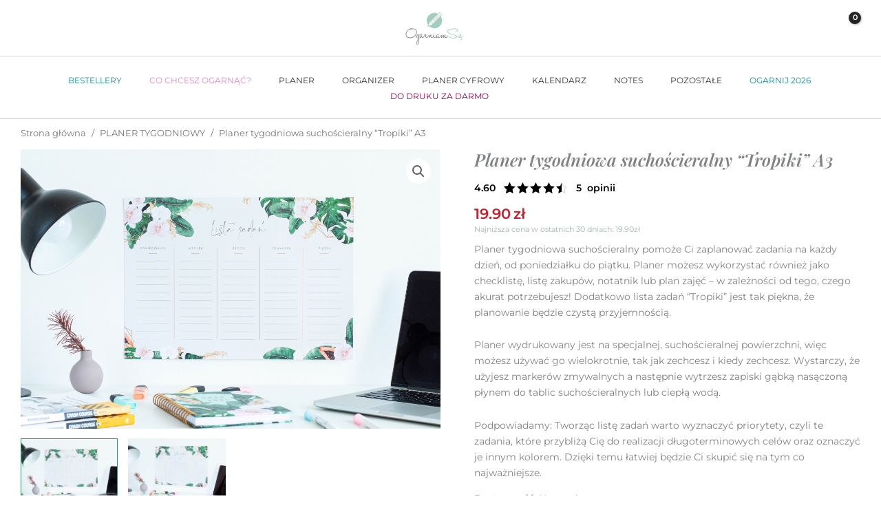

--- FILE ---
content_type: text/html; charset=UTF-8
request_url: https://ogarniamsie.pl/produkt/planer-tygodniowa-lista-zadan-suchoscieralny-tropiki-a3/
body_size: 92422
content:
<!DOCTYPE html>
<html lang="pl-PL" prefix="og: https://ogp.me/ns#">
<head>
<meta charset="UTF-8">
<meta name="viewport" content="width=device-width, initial-scale=1">
	<link rel="profile" href="https://gmpg.org/xfn/11"> 
	<link rel="preload" href="https://ogarniamsie.pl/wp-content/astra-local-fonts/montserrat/JTUSjIg1_i6t8kCHKm459Wlhyw.woff2" as="font" type="font/woff2" crossorigin><link rel="preload" href="https://ogarniamsie.pl/wp-content/astra-local-fonts/playfair-display/nuFiD-vYSZviVYUb_rj3ij__anPXDTzYgA.woff2" as="font" type="font/woff2" crossorigin>
<!-- Google Tag Manager for WordPress by gtm4wp.com -->
<script data-cfasync="false" data-pagespeed-no-defer>
	var gtm4wp_datalayer_name = "dataLayer";
	var dataLayer = dataLayer || [];
	const gtm4wp_use_sku_instead = 1;
	const gtm4wp_currency = 'PLN';
	const gtm4wp_product_per_impression = 6;
	const gtm4wp_clear_ecommerce = false;
	const gtm4wp_datalayer_max_timeout = 2000;
</script>
<!-- End Google Tag Manager for WordPress by gtm4wp.com -->
<!-- Optymalizacja wyszukiwarek według Rank Math PRO - https://rankmath.com/ -->
<title>Planer tygodniowa lista zadań suchościeralny “Tropiki” A3</title>
<meta name="description" content="Tygodniowa lista zadań pomoże Ci zaplanować zadania na każdy dzień, od poniedziałku do piątku. Wybierz suchościeralną planszę “Tropiki” i zacznij ogarniać."/>
<meta name="robots" content="follow, index, max-snippet:-1, max-video-preview:-1, max-image-preview:large"/>
<link rel="canonical" href="https://ogarniamsie.pl/produkt/planer-tygodniowa-lista-zadan-suchoscieralny-tropiki-a3/" />
<meta property="og:locale" content="pl_PL" />
<meta property="og:type" content="product" />
<meta property="og:title" content="Planer tygodniowa lista zadań suchościeralny “Tropiki” A3" />
<meta property="og:description" content="Tygodniowa lista zadań pomoże Ci zaplanować zadania na każdy dzień, od poniedziałku do piątku. Wybierz suchościeralną planszę “Tropiki” i zacznij ogarniać." />
<meta property="og:url" content="https://ogarniamsie.pl/produkt/planer-tygodniowa-lista-zadan-suchoscieralny-tropiki-a3/" />
<meta property="og:site_name" content="OgarniamSię" />
<meta property="og:updated_time" content="2026-01-12T09:28:16+00:00" />
<meta property="og:image" content="https://ogarniamsie.pl/wp-content/uploads/2020/07/planer-suchoscieralny-tygodniowalistazadan-tropiki-a3.jpg" />
<meta property="og:image:secure_url" content="https://ogarniamsie.pl/wp-content/uploads/2020/07/planer-suchoscieralny-tygodniowalistazadan-tropiki-a3.jpg" />
<meta property="og:image:width" content="1200" />
<meta property="og:image:height" content="798" />
<meta property="og:image:alt" content="Planer suchościeralny Tropiki Lista zadań 3" />
<meta property="og:image:type" content="image/jpeg" />
<meta property="product:price:amount" content="19.9" />
<meta property="product:price:currency" content="PLN" />
<meta property="product:availability" content="instock" />
<meta property="product:retailer_item_id" content="801762" />
<meta name="twitter:card" content="summary_large_image" />
<meta name="twitter:title" content="Planer tygodniowa lista zadań suchościeralny “Tropiki” A3" />
<meta name="twitter:description" content="Tygodniowa lista zadań pomoże Ci zaplanować zadania na każdy dzień, od poniedziałku do piątku. Wybierz suchościeralną planszę “Tropiki” i zacznij ogarniać." />
<meta name="twitter:image" content="https://ogarniamsie.pl/wp-content/uploads/2020/07/planer-suchoscieralny-tygodniowalistazadan-tropiki-a3.jpg" />
<meta name="twitter:label1" content="Cena" />
<meta name="twitter:data1" content="19.90&#122;&#322;" />
<meta name="twitter:label2" content="Dostępność" />
<meta name="twitter:data2" content="Na stanie" />
<script type="application/ld+json" class="rank-math-schema-pro">{"@context":"https://schema.org","@graph":[{"@type":"Organization","@id":"https://ogarniamsie.pl/#organization","name":"OgarniamSi\u0119","sameAs":["https://www.facebook.com/planerogarniamsie/"],"logo":{"@type":"ImageObject","@id":"https://ogarniamsie.pl/#logo","url":"https://ogarniamsie.pl/wp-content/uploads/2016/05/cropped-cropped-logo_ogarniam-sie_final-01-1-150x150.png","contentUrl":"https://ogarniamsie.pl/wp-content/uploads/2016/05/cropped-cropped-logo_ogarniam-sie_final-01-1-150x150.png","caption":"OgarniamSi\u0119","inLanguage":"pl-PL"}},{"@type":"WebSite","@id":"https://ogarniamsie.pl/#website","url":"https://ogarniamsie.pl","name":"OgarniamSi\u0119","publisher":{"@id":"https://ogarniamsie.pl/#organization"},"inLanguage":"pl-PL"},{"@type":"ImageObject","@id":"https://ogarniamsie.pl/wp-content/uploads/2020/07/planer-suchoscieralny-tygodniowalistazadan-tropiki-a3.jpg","url":"https://ogarniamsie.pl/wp-content/uploads/2020/07/planer-suchoscieralny-tygodniowalistazadan-tropiki-a3.jpg","width":"1200","height":"798","caption":"Planer sucho\u015bcieralny Tropiki Lista zada\u0144 3","inLanguage":"pl-PL"},{"@type":"BreadcrumbList","@id":"https://ogarniamsie.pl/produkt/planer-tygodniowa-lista-zadan-suchoscieralny-tropiki-a3/#breadcrumb","itemListElement":[{"@type":"ListItem","position":"1","item":{"@id":"https://ogarniamsie.pl","name":"Strona g\u0142\u00f3wna"}},{"@type":"ListItem","position":"2","item":{"@id":"https://ogarniamsie.pl/produkt/planer-tygodniowa-lista-zadan-suchoscieralny-tropiki-a3/","name":"Planer tygodniowa sucho\u015bcieralny \u201cTropiki\u201d A3"}}]},{"@type":"ItemPage","@id":"https://ogarniamsie.pl/produkt/planer-tygodniowa-lista-zadan-suchoscieralny-tropiki-a3/#webpage","url":"https://ogarniamsie.pl/produkt/planer-tygodniowa-lista-zadan-suchoscieralny-tropiki-a3/","name":"Planer tygodniowa lista zada\u0144 sucho\u015bcieralny \u201cTropiki\u201d A3","datePublished":"2020-07-30T03:39:31+00:00","dateModified":"2026-01-12T09:28:16+00:00","isPartOf":{"@id":"https://ogarniamsie.pl/#website"},"primaryImageOfPage":{"@id":"https://ogarniamsie.pl/wp-content/uploads/2020/07/planer-suchoscieralny-tygodniowalistazadan-tropiki-a3.jpg"},"inLanguage":"pl-PL","breadcrumb":{"@id":"https://ogarniamsie.pl/produkt/planer-tygodniowa-lista-zadan-suchoscieralny-tropiki-a3/#breadcrumb"}},{"@type":"Product","name":"Planer tygodniowa lista zada\u0144 sucho\u015bcieralny \u201cTropiki\u201d A3","description":"Tygodniowa lista zada\u0144 pomo\u017ce Ci zaplanowa\u0107 zadania na ka\u017cdy dzie\u0144, od poniedzia\u0142ku do pi\u0105tku. Wybierz sucho\u015bcieraln\u0105 plansz\u0119 \u201cTropiki\u201d i zacznij ogarnia\u0107.","sku":"801762","category":"Codzienna organizacja","mainEntityOfPage":{"@id":"https://ogarniamsie.pl/produkt/planer-tygodniowa-lista-zadan-suchoscieralny-tropiki-a3/#webpage"},"image":[{"@type":"ImageObject","url":"https://ogarniamsie.pl/wp-content/uploads/2020/07/planer-suchoscieralny-tygodniowalistazadan-tropiki-a3.jpg","height":"798","width":"1200"},{"@type":"ImageObject","url":"https://ogarniamsie.pl/wp-content/uploads/2020/07/planer-suchoscieralny-tygodniowalistazadan2-tropiki-a3.jpg","height":"798","width":"1200"}],"aggregateRating":{"@type":"AggregateRating","ratingValue":"4.60","bestRating":"5","ratingCount":"5","reviewCount":"5"},"review":[{"@type":"Review","@id":"https://ogarniamsie.pl/produkt/planer-tygodniowa-lista-zadan-suchoscieralny-tropiki-a3/#li-comment-557534","datePublished":"2023-02-14 08:52:10","reviewRating":{"@type":"Rating","ratingValue":"5","bestRating":"5","worstRating":"1"},"author":{"@type":"Person","name":"Dorota Wr\u00f3bel"}},{"@type":"Review","@id":"https://ogarniamsie.pl/produkt/planer-tygodniowa-lista-zadan-suchoscieralny-tropiki-a3/#li-comment-397480","datePublished":"2022-02-19 17:19:51","reviewRating":{"@type":"Rating","ratingValue":"3","bestRating":"5","worstRating":"1"},"author":{"@type":"Person","name":"Anonimowo"}},{"@type":"Review","@id":"https://ogarniamsie.pl/produkt/planer-tygodniowa-lista-zadan-suchoscieralny-tropiki-a3/#li-comment-300648","description":"Wyra\u017any motyw, nic nie jest rozmazane czy \u017ale wydrukowane","datePublished":"2021-09-23 18:02:27","reviewRating":{"@type":"Rating","ratingValue":"5","bestRating":"5","worstRating":"1"},"author":{"@type":"Person","name":"Dominika"}},{"@type":"Review","@id":"https://ogarniamsie.pl/produkt/planer-tygodniowa-lista-zadan-suchoscieralny-tropiki-a3/#li-comment-250171","datePublished":"2021-02-26 09:21:40","reviewRating":{"@type":"Rating","ratingValue":"5","bestRating":"5","worstRating":"1"},"author":{"@type":"Person","name":"Marta Janelt"}},{"@type":"Review","@id":"https://ogarniamsie.pl/produkt/planer-tygodniowa-lista-zadan-suchoscieralny-tropiki-a3/#li-comment-245522","datePublished":"2021-02-02 18:03:42","reviewRating":{"@type":"Rating","ratingValue":"5","bestRating":"5","worstRating":"1"},"author":{"@type":"Person","name":"Joanna"}}],"offers":{"@type":"Offer","price":"19.90","priceCurrency":"PLN","priceValidUntil":"2027-12-31","availability":"http://schema.org/InStock","itemCondition":"NewCondition","url":"https://ogarniamsie.pl/produkt/planer-tygodniowa-lista-zadan-suchoscieralny-tropiki-a3/","seller":{"@type":"Organization","@id":"https://ogarniamsie.pl/","name":"OgarniamSi\u0119","url":"https://ogarniamsie.pl","logo":""},"priceSpecification":{"price":"19.9","priceCurrency":"PLN","valueAddedTaxIncluded":"true"}},"@id":"https://ogarniamsie.pl/produkt/planer-tygodniowa-lista-zadan-suchoscieralny-tropiki-a3/#richSnippet"}]}</script>
<!-- /Wtyczka Rank Math WordPress SEO -->

<link rel='dns-prefetch' href='//capi-automation.s3.us-east-2.amazonaws.com' />
<link rel='dns-prefetch' href='//use.fontawesome.com' />
<link rel="alternate" type="application/rss+xml" title="OgarniamSię &raquo; Kanał z wpisami" href="https://ogarniamsie.pl/feed/" />
<link rel="alternate" type="application/rss+xml" title="OgarniamSię &raquo; Kanał z komentarzami" href="https://ogarniamsie.pl/comments/feed/" />
<link rel="alternate" type="application/rss+xml" title="OgarniamSię &raquo; Planer tygodniowa suchościeralny “Tropiki” A3 Kanał z komentarzami" href="https://ogarniamsie.pl/produkt/planer-tygodniowa-lista-zadan-suchoscieralny-tropiki-a3/feed/" />
<link rel="alternate" title="oEmbed (JSON)" type="application/json+oembed" href="https://ogarniamsie.pl/wp-json/oembed/1.0/embed?url=https%3A%2F%2Fogarniamsie.pl%2Fprodukt%2Fplaner-tygodniowa-lista-zadan-suchoscieralny-tropiki-a3%2F" />
<link rel="alternate" title="oEmbed (XML)" type="text/xml+oembed" href="https://ogarniamsie.pl/wp-json/oembed/1.0/embed?url=https%3A%2F%2Fogarniamsie.pl%2Fprodukt%2Fplaner-tygodniowa-lista-zadan-suchoscieralny-tropiki-a3%2F&#038;format=xml" />
<style id='wp-img-auto-sizes-contain-inline-css'>
img:is([sizes=auto i],[sizes^="auto," i]){contain-intrinsic-size:3000px 1500px}
/*# sourceURL=wp-img-auto-sizes-contain-inline-css */
</style>
<link rel='stylesheet' id='astra-theme-css-css' href='https://ogarniamsie.pl/wp-content/themes/astra/assets/css/minified/main.min.css?ver=4.12.1' media='all' />
<style id='astra-theme-css-inline-css'>
:root{--ast-post-nav-space:0;--ast-container-default-xlg-padding:3em;--ast-container-default-lg-padding:3em;--ast-container-default-slg-padding:2em;--ast-container-default-md-padding:3em;--ast-container-default-sm-padding:3em;--ast-container-default-xs-padding:2.4em;--ast-container-default-xxs-padding:1.8em;--ast-code-block-background:#EEEEEE;--ast-comment-inputs-background:#FAFAFA;--ast-normal-container-width:1400px;--ast-narrow-container-width:750px;--ast-blog-title-font-weight:normal;--ast-blog-meta-weight:inherit;--ast-global-color-primary:var(--ast-global-color-4);--ast-global-color-secondary:var(--ast-global-color-5);--ast-global-color-alternate-background:var(--ast-global-color-6);--ast-global-color-subtle-background:var(--ast-global-color-7);--ast-bg-style-guide:var( --ast-global-color-secondary,--ast-global-color-5 );--ast-shadow-style-guide:0px 0px 4px 0 #00000057;--ast-global-dark-bg-style:#fff;--ast-global-dark-lfs:#fbfbfb;--ast-widget-bg-color:#fafafa;--ast-wc-container-head-bg-color:#fbfbfb;--ast-title-layout-bg:#eeeeee;--ast-search-border-color:#e7e7e7;--ast-lifter-hover-bg:#e6e6e6;--ast-gallery-block-color:#000;--srfm-color-input-label:var(--ast-global-color-2);}html{font-size:87.5%;}a{color:var(--ast-global-color-8);}a:hover,a:focus{color:var(--ast-global-color-0);}body,button,input,select,textarea,.ast-button,.ast-custom-button{font-family:'Montserrat',sans-serif;font-weight:400;font-size:14px;font-size:1rem;line-height:var(--ast-body-line-height,1.65);}blockquote{color:#141414;}h1,h2,h3,h4,h5,h6,.entry-content :where(h1,h2,h3,h4,h5,h6),.site-title,.site-title a{font-family:'Playfair Display',serif;font-weight:700;}.ast-site-identity .site-title a{color:var(--ast-global-color-2);}.site-title{font-size:17px;font-size:1.2142857142857rem;display:none;}header .custom-logo-link img{max-width:90px;width:90px;}.astra-logo-svg{width:90px;}.site-header .site-description{font-size:15px;font-size:1.0714285714286rem;display:none;}.entry-title{font-size:20px;font-size:1.4285714285714rem;}.ast-blog-single-element.ast-taxonomy-container a{font-size:14px;font-size:1rem;}.ast-blog-meta-container{font-size:13px;font-size:0.92857142857143rem;}.archive .ast-article-post .ast-article-inner,.blog .ast-article-post .ast-article-inner,.archive .ast-article-post .ast-article-inner:hover,.blog .ast-article-post .ast-article-inner:hover{border-top-left-radius:6px;border-top-right-radius:6px;border-bottom-right-radius:6px;border-bottom-left-radius:6px;overflow:hidden;}h1,.entry-content :where(h1){font-size:42px;font-size:3rem;font-weight:700;font-family:'Playfair Display',serif;line-height:1.4em;}h2,.entry-content :where(h2){font-size:40px;font-size:2.8571428571429rem;font-weight:600;font-family:'Montserrat',sans-serif;line-height:1.3em;}h3,.entry-content :where(h3){font-size:32px;font-size:2.2857142857143rem;font-weight:600;font-family:'Montserrat',sans-serif;line-height:1.3em;}h4,.entry-content :where(h4){font-size:25px;font-size:1.7857142857143rem;line-height:1.2em;font-weight:400;font-family:'Montserrat',sans-serif;}h5,.entry-content :where(h5){font-size:20px;font-size:1.4285714285714rem;line-height:1.2em;font-weight:700;font-family:'Montserrat',sans-serif;}h6,.entry-content :where(h6){font-size:15px;font-size:1.0714285714286rem;line-height:1.25em;font-weight:700;font-family:'Montserrat',sans-serif;}::selection{background-color:#6bbbaf;color:#000000;}body,h1,h2,h3,h4,h5,h6,.entry-title a,.entry-content :where(h1,h2,h3,h4,h5,h6){color:#5f5f5f;}.tagcloud a:hover,.tagcloud a:focus,.tagcloud a.current-item{color:#ffffff;border-color:var(--ast-global-color-8);background-color:var(--ast-global-color-8);}input:focus,input[type="text"]:focus,input[type="email"]:focus,input[type="url"]:focus,input[type="password"]:focus,input[type="reset"]:focus,input[type="search"]:focus,textarea:focus{border-color:var(--ast-global-color-8);}input[type="radio"]:checked,input[type=reset],input[type="checkbox"]:checked,input[type="checkbox"]:hover:checked,input[type="checkbox"]:focus:checked,input[type=range]::-webkit-slider-thumb{border-color:var(--ast-global-color-8);background-color:var(--ast-global-color-8);box-shadow:none;}.site-footer a:hover + .post-count,.site-footer a:focus + .post-count{background:var(--ast-global-color-8);border-color:var(--ast-global-color-8);}.single .nav-links .nav-previous,.single .nav-links .nav-next{color:var(--ast-global-color-8);}.entry-meta,.entry-meta *{line-height:1.45;color:var(--ast-global-color-8);}.entry-meta a:not(.ast-button):hover,.entry-meta a:not(.ast-button):hover *,.entry-meta a:not(.ast-button):focus,.entry-meta a:not(.ast-button):focus *,.page-links > .page-link,.page-links .page-link:hover,.post-navigation a:hover{color:var(--ast-global-color-0);}#cat option,.secondary .calendar_wrap thead a,.secondary .calendar_wrap thead a:visited{color:var(--ast-global-color-8);}.secondary .calendar_wrap #today,.ast-progress-val span{background:var(--ast-global-color-8);}.secondary a:hover + .post-count,.secondary a:focus + .post-count{background:var(--ast-global-color-8);border-color:var(--ast-global-color-8);}.calendar_wrap #today > a{color:#ffffff;}.page-links .page-link,.single .post-navigation a{color:var(--ast-global-color-8);}.ast-search-menu-icon .search-form button.search-submit{padding:0 4px;}.ast-search-menu-icon form.search-form{padding-right:0;}.ast-search-menu-icon.slide-search input.search-field{width:0;}.ast-header-search .ast-search-menu-icon.ast-dropdown-active .search-form,.ast-header-search .ast-search-menu-icon.ast-dropdown-active .search-field:focus{transition:all 0.2s;}.search-form input.search-field:focus{outline:none;}.ast-archive-title{color:var(--ast-global-color-2);}.widget-title{font-size:20px;font-size:1.4285714285714rem;color:var(--ast-global-color-2);}.single .ast-author-details .author-title{color:var(--ast-global-color-0);}.ast-single-post .entry-content a,.ast-comment-content a:not(.ast-comment-edit-reply-wrap a),.woocommerce-js .woocommerce-product-details__short-description a{text-decoration:underline;}.ast-single-post .wp-block-button .wp-block-button__link,.ast-single-post .elementor-widget-button .elementor-button,.ast-single-post .entry-content .uagb-tab a,.ast-single-post .entry-content .uagb-ifb-cta a,.ast-single-post .entry-content .wp-block-uagb-buttons a,.ast-single-post .entry-content .uabb-module-content a,.ast-single-post .entry-content .uagb-post-grid a,.ast-single-post .entry-content .uagb-timeline a,.ast-single-post .entry-content .uagb-toc__wrap a,.ast-single-post .entry-content .uagb-taxomony-box a,.ast-single-post .entry-content .woocommerce a,.entry-content .wp-block-latest-posts > li > a,.ast-single-post .entry-content .wp-block-file__button,a.ast-post-filter-single,.ast-single-post .wp-block-buttons .wp-block-button.is-style-outline .wp-block-button__link,.ast-single-post .ast-comment-content .comment-reply-link,.ast-single-post .ast-comment-content .comment-edit-link,.entry-content [CLASS*="wc-block"] .wc-block-components-button,.entry-content [CLASS*="wc-block"] .wc-block-components-totals-coupon-link,.entry-content [CLASS*="wc-block"] .wc-block-components-product-name{text-decoration:none;}.ast-search-menu-icon.slide-search a:focus-visible:focus-visible,.astra-search-icon:focus-visible,#close:focus-visible,a:focus-visible,.ast-menu-toggle:focus-visible,.site .skip-link:focus-visible,.wp-block-loginout input:focus-visible,.wp-block-search.wp-block-search__button-inside .wp-block-search__inside-wrapper,.ast-header-navigation-arrow:focus-visible,.woocommerce .wc-proceed-to-checkout > .checkout-button:focus-visible,.woocommerce .woocommerce-MyAccount-navigation ul li a:focus-visible,.ast-orders-table__row .ast-orders-table__cell:focus-visible,.woocommerce .woocommerce-order-details .order-again > .button:focus-visible,.woocommerce .woocommerce-message a.button.wc-forward:focus-visible,.woocommerce #minus_qty:focus-visible,.woocommerce #plus_qty:focus-visible,a#ast-apply-coupon:focus-visible,.woocommerce .woocommerce-info a:focus-visible,.woocommerce .astra-shop-summary-wrap a:focus-visible,.woocommerce a.wc-forward:focus-visible,#ast-apply-coupon:focus-visible,.woocommerce-js .woocommerce-mini-cart-item a.remove:focus-visible,#close:focus-visible,.button.search-submit:focus-visible,#search_submit:focus,.normal-search:focus-visible,.ast-header-account-wrap:focus-visible,.woocommerce .ast-on-card-button.ast-quick-view-trigger:focus,.astra-cart-drawer-close:focus,.ast-single-variation:focus,.ast-woocommerce-product-gallery__image:focus,.ast-button:focus,.woocommerce-product-gallery--with-images [data-controls="prev"]:focus-visible,.woocommerce-product-gallery--with-images [data-controls="next"]:focus-visible,.ast-builder-button-wrap:has(.ast-custom-button-link:focus),.ast-builder-button-wrap .ast-custom-button-link:focus{outline-style:dotted;outline-color:inherit;outline-width:thin;}input:focus,input[type="text"]:focus,input[type="email"]:focus,input[type="url"]:focus,input[type="password"]:focus,input[type="reset"]:focus,input[type="search"]:focus,input[type="number"]:focus,textarea:focus,.wp-block-search__input:focus,[data-section="section-header-mobile-trigger"] .ast-button-wrap .ast-mobile-menu-trigger-minimal:focus,.ast-mobile-popup-drawer.active .menu-toggle-close:focus,.woocommerce-ordering select.orderby:focus,#ast-scroll-top:focus,#coupon_code:focus,.woocommerce-page #comment:focus,.woocommerce #reviews #respond input#submit:focus,.woocommerce a.add_to_cart_button:focus,.woocommerce .button.single_add_to_cart_button:focus,.woocommerce .woocommerce-cart-form button:focus,.woocommerce .woocommerce-cart-form__cart-item .quantity .qty:focus,.woocommerce .woocommerce-billing-fields .woocommerce-billing-fields__field-wrapper .woocommerce-input-wrapper > .input-text:focus,.woocommerce #order_comments:focus,.woocommerce #place_order:focus,.woocommerce .woocommerce-address-fields .woocommerce-address-fields__field-wrapper .woocommerce-input-wrapper > .input-text:focus,.woocommerce .woocommerce-MyAccount-content form button:focus,.woocommerce .woocommerce-MyAccount-content .woocommerce-EditAccountForm .woocommerce-form-row .woocommerce-Input.input-text:focus,.woocommerce .ast-woocommerce-container .woocommerce-pagination ul.page-numbers li a:focus,body #content .woocommerce form .form-row .select2-container--default .select2-selection--single:focus,#ast-coupon-code:focus,.woocommerce.woocommerce-js .quantity input[type=number]:focus,.woocommerce-js .woocommerce-mini-cart-item .quantity input[type=number]:focus,.woocommerce p#ast-coupon-trigger:focus{border-style:dotted;border-color:inherit;border-width:thin;}input{outline:none;}.woocommerce-js input[type=text]:focus,.woocommerce-js input[type=email]:focus,.woocommerce-js textarea:focus,input[type=number]:focus,.comments-area textarea#comment:focus,.comments-area textarea#comment:active,.comments-area .ast-comment-formwrap input[type="text"]:focus,.comments-area .ast-comment-formwrap input[type="text"]:active{outline-style:unset;outline-color:inherit;outline-width:thin;}.ast-logo-title-inline .site-logo-img{padding-right:1em;}.site-logo-img img{ transition:all 0.2s linear;}body .ast-oembed-container *{position:absolute;top:0;width:100%;height:100%;left:0;}body .wp-block-embed-pocket-casts .ast-oembed-container *{position:unset;}.ast-single-post-featured-section + article {margin-top: 2em;}.site-content .ast-single-post-featured-section img {width: 100%;overflow: hidden;object-fit: cover;}.site > .ast-single-related-posts-container {margin-top: 0;}@media (min-width: 922px) {.ast-desktop .ast-container--narrow {max-width: var(--ast-narrow-container-width);margin: 0 auto;}}@media (max-width:921.9px){#ast-desktop-header{display:none;}}@media (min-width:922px){#ast-mobile-header{display:none;}}.ast-site-header-cart .cart-container,.ast-edd-site-header-cart .ast-edd-cart-container {transition: all 0.2s linear;}.ast-site-header-cart .ast-woo-header-cart-info-wrap,.ast-edd-site-header-cart .ast-edd-header-cart-info-wrap {padding: 0 6px 0 2px;font-weight: 600;line-height: 2.7;display: inline-block;}.ast-site-header-cart i.astra-icon {font-size: 20px;font-size: 1.3em;font-style: normal;font-weight: normal;position: relative;padding: 0 2px;}.ast-site-header-cart i.astra-icon.no-cart-total:after,.ast-header-break-point.ast-header-custom-item-outside .ast-edd-header-cart-info-wrap,.ast-header-break-point.ast-header-custom-item-outside .ast-woo-header-cart-info-wrap {display: none;}.ast-site-header-cart.ast-menu-cart-fill i.astra-icon,.ast-edd-site-header-cart.ast-edd-menu-cart-fill span.astra-icon {font-size: 1.1em;}.astra-cart-drawer {position: fixed;display: block;visibility: hidden;overflow: auto;-webkit-overflow-scrolling: touch;z-index: 10000;background-color: var(--ast-global-color-primary,var(--ast-global-color-5));transform: translate3d(0,0,0);opacity: 0;will-change: transform;transition: 0.25s ease;}.woocommerce-mini-cart {position: relative;}.woocommerce-mini-cart::before {content: "";transition: .3s;}.woocommerce-mini-cart.ajax-mini-cart-qty-loading::before {position: absolute;top: 0;left: 0;right: 0;width: 100%;height: 100%;z-index: 5;background-color: var(--ast-global-color-primary,var(--ast-global-color-5));opacity: .5;}.astra-cart-drawer {width: 460px;height: 100%;left: 100%;top: 0px;opacity: 1;transform: translate3d(0%,0,0);}.astra-cart-drawer .astra-cart-drawer-header {position: absolute;width: 100%;text-align: left;text-transform: inherit;font-weight: 500;border-bottom: 1px solid var(--ast-border-color);padding: 1.34em;line-height: 1;z-index: 1;max-height: 3.5em;}.astra-cart-drawer .astra-cart-drawer-header .astra-cart-drawer-title {color: var(--ast-global-color-2);}.astra-cart-drawer .astra-cart-drawer-close .ast-close-svg {width: 22px;height: 22px;}.astra-cart-drawer .astra-cart-drawer-content,.astra-cart-drawer .astra-cart-drawer-content .widget_shopping_cart,.astra-cart-drawer .astra-cart-drawer-content .widget_shopping_cart_content {height: 100%;}.astra-cart-drawer .astra-cart-drawer-content {padding-top: 3.5em;}.astra-cart-drawer .ast-mini-cart-price-wrap .multiply-symbol{padding: 0 0.5em;}.astra-cart-drawer .astra-cart-drawer-content .woocommerce-mini-cart-item .ast-mini-cart-price-wrap {float: right;margin-top: 0.5em;max-width: 50%;}.astra-cart-drawer .astra-cart-drawer-content .woocommerce-mini-cart-item .variation {margin-top: 0.5em;margin-bottom: 0.5em;}.astra-cart-drawer .astra-cart-drawer-content .woocommerce-mini-cart-item .variation dt {font-weight: 500;}.astra-cart-drawer .astra-cart-drawer-content .widget_shopping_cart_content {display: flex;flex-direction: column;overflow: hidden;}.astra-cart-drawer .astra-cart-drawer-content .widget_shopping_cart_content ul li {min-height: 60px;}.woocommerce-js .astra-cart-drawer .astra-cart-drawer-content .woocommerce-mini-cart__total {display: flex;justify-content: space-between;padding: 0.7em 1.34em;margin-bottom: 0;}.woocommerce-js .astra-cart-drawer .astra-cart-drawer-content .woocommerce-mini-cart__total strong,.woocommerce-js .astra-cart-drawer .astra-cart-drawer-content .woocommerce-mini-cart__total .amount {width: 50%;}.astra-cart-drawer .astra-cart-drawer-content .woocommerce-mini-cart {padding: 1.3em;flex: 1;overflow: auto;}.astra-cart-drawer .astra-cart-drawer-content .woocommerce-mini-cart a.remove {width: 20px;height: 20px;line-height: 16px;}.astra-cart-drawer .astra-cart-drawer-content .woocommerce-mini-cart__total {padding: 1em 1.5em;margin: 0;text-align: center;}.astra-cart-drawer .astra-cart-drawer-content .woocommerce-mini-cart__buttons {padding: 1.34em;text-align: center;margin-bottom: 0;}.astra-cart-drawer .astra-cart-drawer-content .woocommerce-mini-cart__buttons .button.checkout {margin-right: 0;}.astra-cart-drawer .astra-cart-drawer-content .woocommerce-mini-cart__buttons a{width: 100%;}.woocommerce-js .astra-cart-drawer .astra-cart-drawer-content .woocommerce-mini-cart__buttons a:nth-last-child(1) {margin-bottom: 0;}.astra-cart-drawer .astra-cart-drawer-content .edd-cart-item {padding: .5em 2.6em .5em 1.5em;}.astra-cart-drawer .astra-cart-drawer-content .edd-cart-item .edd-remove-from-cart::after {width: 20px;height: 20px;line-height: 16px;}.astra-cart-drawer .astra-cart-drawer-content .edd-cart-number-of-items {padding: 1em 1.5em 1em 1.5em;margin-bottom: 0;text-align: center;}.astra-cart-drawer .astra-cart-drawer-content .edd_total {padding: .5em 1.5em;margin: 0;text-align: center;}.astra-cart-drawer .astra-cart-drawer-content .cart_item.edd_checkout {padding: 1em 1.5em 0;text-align: center;margin-top: 0;}.astra-cart-drawer .widget_shopping_cart_content > .woocommerce-mini-cart__empty-message {display: none;}.astra-cart-drawer .woocommerce-mini-cart__empty-message,.astra-cart-drawer .cart_item.empty {text-align: center;margin-top: 10px;}body.admin-bar .astra-cart-drawer {padding-top: 32px;}@media (max-width: 782px) {body.admin-bar .astra-cart-drawer {padding-top: 46px;}}.ast-mobile-cart-active body.ast-hfb-header {overflow: hidden;}.ast-mobile-cart-active .astra-mobile-cart-overlay {opacity: 1;cursor: pointer;visibility: visible;z-index: 999;}.ast-mini-cart-empty-wrap {display: flex;flex-wrap: wrap;height: 100%;align-items: flex-end;}.ast-mini-cart-empty-wrap > * {width: 100%;}.astra-cart-drawer-content .ast-mini-cart-empty {height: 100%;display: flex;flex-direction: column;justify-content: space-between;text-align: center;}.astra-cart-drawer-content .ast-mini-cart-empty .ast-mini-cart-message {display: flex;align-items: center;justify-content: center;height: 100%;padding: 1.34em;}@media (min-width: 546px) {.astra-cart-drawer .astra-cart-drawer-content.ast-large-view .woocommerce-mini-cart__buttons {display: flex;}.woocommerce-js .astra-cart-drawer .astra-cart-drawer-content.ast-large-view .woocommerce-mini-cart__buttons a,.woocommerce-js .astra-cart-drawer .astra-cart-drawer-content.ast-large-view .woocommerce-mini-cart__buttons a.checkout {margin-top: 0;margin-bottom: 0;}}.ast-site-header-cart .cart-container:focus-visible {display: inline-block;}.ast-site-header-cart i.astra-icon:after {content: attr(data-cart-total);position: absolute;font-family: 'Montserrat',sans-serif;font-style: normal;top: -10px;right: -12px;font-weight: bold;box-shadow: 1px 1px 3px 0px rgba(0,0,0,0.3);font-size: 11px;padding-left: 0px;padding-right: 1px;line-height: 17px;letter-spacing: -.5px;height: 18px;min-width: 18px;border-radius: 99px;text-align: center;z-index: 3;}li.woocommerce-custom-menu-item .ast-site-header-cart i.astra-icon:after,li.edd-custom-menu-item .ast-edd-site-header-cart span.astra-icon:after {padding-left: 2px;}.astra-cart-drawer .astra-cart-drawer-close {position: absolute;top: 0.5em;right: 0;border: none;margin: 0;padding: .6em 1em .4em;color: var(--ast-global-color-2);background-color: transparent;}.astra-mobile-cart-overlay {background-color: rgba(0,0,0,0.4);position: fixed;top: 0;right: 0;bottom: 0;left: 0;visibility: hidden;opacity: 0;transition: opacity 0.2s ease-in-out;}.astra-cart-drawer .astra-cart-drawer-content .edd-cart-item .edd-remove-from-cart {right: 1.2em;}.ast-header-break-point.ast-woocommerce-cart-menu.ast-hfb-header .ast-cart-menu-wrap,.ast-header-break-point.ast-hfb-header .ast-cart-menu-wrap,.ast-header-break-point .ast-edd-site-header-cart-wrap .ast-edd-cart-menu-wrap {width: auto;height: 2em;font-size: 1.4em;line-height: 2;vertical-align: middle;text-align: right;}.woocommerce-js .astra-cart-drawer .astra-cart-drawer-content .woocommerce-mini-cart__buttons .button:not(.checkout):not(.ast-continue-shopping) {margin-right: 10px;}.woocommerce-js .astra-cart-drawer .astra-cart-drawer-content .woocommerce-mini-cart__buttons .button:not(.checkout):not(.ast-continue-shopping),.ast-site-header-cart .widget_shopping_cart .buttons .button:not(.checkout),.ast-site-header-cart .ast-site-header-cart-data .ast-mini-cart-empty .woocommerce-mini-cart__buttons a.button {background-color: transparent;border-style: solid;border-width: 1px;border-color: #6bbbaf;color: #6bbbaf;}.woocommerce-js .astra-cart-drawer .astra-cart-drawer-content .woocommerce-mini-cart__buttons .button:not(.checkout):not(.ast-continue-shopping):hover,.ast-site-header-cart .widget_shopping_cart .buttons .button:not(.checkout):hover {border-color: #2a9d8f;color: #2a9d8f;}.woocommerce-js .astra-cart-drawer .astra-cart-drawer-content .woocommerce-mini-cart__buttons a.checkout {margin-left: 0;margin-top: 10px;border-style: solid;border-width: 2px;border-color: #6bbbaf;}.woocommerce-js .astra-cart-drawer .astra-cart-drawer-content .woocommerce-mini-cart__buttons a.checkout:hover {border-color: #2a9d8f;}.woocommerce-js .astra-cart-drawer .astra-cart-drawer-content .woocommerce-mini-cart__total strong{padding-right: .5em;text-align: left;font-weight: 500;}.woocommerce-js .astra-cart-drawer .astra-cart-drawer-content .woocommerce-mini-cart__total .amount{text-align: right;}.astra-cart-drawer.active {transform: translate3d(-100%,0,0);visibility: visible;}.ast-site-header-cart.ast-menu-cart-outline .ast-cart-menu-wrap,.ast-site-header-cart.ast-menu-cart-fill .ast-cart-menu-wrap,.ast-edd-site-header-cart.ast-edd-menu-cart-outline .ast-edd-cart-menu-wrap,.ast-edd-site-header-cart.ast-edd-menu-cart-fill .ast-edd-cart-menu-wrap {line-height: 1.8;}@media (max-width:921px){.astra-cart-drawer.active{width:80%;}}@media (max-width:544px){.astra-cart-drawer.active{width:100%;}}@media( max-width: 420px ) {.single .nav-links .nav-previous,.single .nav-links .nav-next {width: 100%;text-align: center;}}.wp-block-buttons.aligncenter{justify-content:center;}@media (max-width:921px){.ast-theme-transparent-header #primary,.ast-theme-transparent-header #secondary{padding:0;}}@media (max-width:921px){.ast-plain-container.ast-no-sidebar #primary{padding:0;}}.ast-plain-container.ast-no-sidebar #primary{margin-top:0;margin-bottom:0;}@media (min-width:1200px){.ast-plain-container.ast-no-sidebar #primary{margin-top:60px;margin-bottom:60px;}}.wp-block-button.is-style-outline .wp-block-button__link{border-color:#6bbbaf;border-top-width:0px;border-right-width:0px;border-bottom-width:0px;border-left-width:0px;}div.wp-block-button.is-style-outline > .wp-block-button__link:not(.has-text-color),div.wp-block-button.wp-block-button__link.is-style-outline:not(.has-text-color){color:#6bbbaf;}.wp-block-button.is-style-outline .wp-block-button__link:hover,.wp-block-buttons .wp-block-button.is-style-outline .wp-block-button__link:focus,.wp-block-buttons .wp-block-button.is-style-outline > .wp-block-button__link:not(.has-text-color):hover,.wp-block-buttons .wp-block-button.wp-block-button__link.is-style-outline:not(.has-text-color):hover{color:var(--ast-global-color-4);background-color:#2a9d8f;border-color:#2a9d8f;}.post-page-numbers.current .page-link,.ast-pagination .page-numbers.current{color:#000000;border-color:#6bbbaf;background-color:#6bbbaf;}.wp-block-button.is-style-outline .wp-block-button__link{border-top-width:0px;border-right-width:0px;border-bottom-width:0px;border-left-width:0px;}.wp-block-buttons .wp-block-button.is-style-outline .wp-block-button__link.wp-element-button,.ast-outline-button,.wp-block-uagb-buttons-child .uagb-buttons-repeater.ast-outline-button{border-color:#6bbbaf;border-top-width:2px;border-right-width:2px;border-bottom-width:2px;border-left-width:2px;font-family:inherit;font-weight:500;font-size:16px;font-size:1.1428571428571rem;line-height:1em;padding-top:13px;padding-right:30px;padding-bottom:13px;padding-left:30px;border-top-left-radius:10px;border-top-right-radius:10px;border-bottom-right-radius:10px;border-bottom-left-radius:10px;}.wp-block-buttons .wp-block-button.is-style-outline > .wp-block-button__link:not(.has-text-color),.wp-block-buttons .wp-block-button.wp-block-button__link.is-style-outline:not(.has-text-color),.ast-outline-button{color:#6bbbaf;}.wp-block-button.is-style-outline .wp-block-button__link:hover,.wp-block-buttons .wp-block-button.is-style-outline .wp-block-button__link:focus,.wp-block-buttons .wp-block-button.is-style-outline > .wp-block-button__link:not(.has-text-color):hover,.wp-block-buttons .wp-block-button.wp-block-button__link.is-style-outline:not(.has-text-color):hover,.ast-outline-button:hover,.ast-outline-button:focus,.wp-block-uagb-buttons-child .uagb-buttons-repeater.ast-outline-button:hover,.wp-block-uagb-buttons-child .uagb-buttons-repeater.ast-outline-button:focus{color:var(--ast-global-color-4);background-color:#2a9d8f;border-color:#2a9d8f;}.wp-block-button .wp-block-button__link.wp-element-button.is-style-outline:not(.has-background),.wp-block-button.is-style-outline>.wp-block-button__link.wp-element-button:not(.has-background),.ast-outline-button{background-color:#6bbbaf;}@media (max-width:921px){.wp-block-buttons .wp-block-button.is-style-outline .wp-block-button__link.wp-element-button,.ast-outline-button,.wp-block-uagb-buttons-child .uagb-buttons-repeater.ast-outline-button{padding-top:12px;padding-right:28px;padding-bottom:12px;padding-left:28px;}}@media (max-width:544px){.wp-block-buttons .wp-block-button.is-style-outline .wp-block-button__link.wp-element-button,.ast-outline-button,.wp-block-uagb-buttons-child .uagb-buttons-repeater.ast-outline-button{padding-top:10px;padding-right:24px;padding-bottom:10px;padding-left:24px;}}.entry-content[data-ast-blocks-layout] > figure{margin-bottom:1em;}h1.widget-title{font-weight:700;}h2.widget-title{font-weight:600;}h3.widget-title{font-weight:600;} .ast-desktop .review-count{margin-left:-40px;margin-right:auto;}#page{display:flex;flex-direction:column;min-height:100vh;}.ast-404-layout-1 h1.page-title{color:var(--ast-global-color-2);}.single .post-navigation a{line-height:1em;height:inherit;}.error-404 .page-sub-title{font-size:1.5rem;font-weight:inherit;}.search .site-content .content-area .search-form{margin-bottom:0;}#page .site-content{flex-grow:1;}.widget{margin-bottom:1.25em;}#secondary li{line-height:1.5em;}#secondary .wp-block-group h2{margin-bottom:0.7em;}#secondary h2{font-size:1.7rem;}.ast-separate-container .ast-article-post,.ast-separate-container .ast-article-single,.ast-separate-container .comment-respond{padding:3em;}.ast-separate-container .ast-article-single .ast-article-single{padding:0;}.ast-article-single .wp-block-post-template-is-layout-grid{padding-left:0;}.ast-separate-container .comments-title,.ast-narrow-container .comments-title{padding:1.5em 2em;}.ast-page-builder-template .comment-form-textarea,.ast-comment-formwrap .ast-grid-common-col{padding:0;}.ast-comment-formwrap{padding:0;display:inline-flex;column-gap:20px;width:100%;margin-left:0;margin-right:0;}.comments-area textarea#comment:focus,.comments-area textarea#comment:active,.comments-area .ast-comment-formwrap input[type="text"]:focus,.comments-area .ast-comment-formwrap input[type="text"]:active {box-shadow:none;outline:none;}.archive.ast-page-builder-template .entry-header{margin-top:2em;}.ast-page-builder-template .ast-comment-formwrap{width:100%;}.entry-title{margin-bottom:0.5em;}.ast-archive-description p{font-size:inherit;font-weight:inherit;line-height:inherit;}.ast-separate-container .ast-comment-list li.depth-1,.hentry{margin-bottom:2em;}@media (min-width:921px){.ast-left-sidebar.ast-page-builder-template #secondary,.archive.ast-right-sidebar.ast-page-builder-template .site-main{padding-left:20px;padding-right:20px;}}@media (max-width:544px){.ast-comment-formwrap.ast-row{column-gap:10px;display:inline-block;}#ast-commentform .ast-grid-common-col{position:relative;width:100%;}}@media (min-width:1201px){.ast-separate-container .ast-article-post,.ast-separate-container .ast-article-single,.ast-separate-container .ast-author-box,.ast-separate-container .ast-404-layout-1,.ast-separate-container .no-results{padding:3em;}}@media (max-width:921px){.ast-left-sidebar #content > .ast-container{display:flex;flex-direction:column-reverse;width:100%;}}@media (min-width:922px){.ast-separate-container.ast-right-sidebar #primary,.ast-separate-container.ast-left-sidebar #primary{border:0;}.search-no-results.ast-separate-container #primary{margin-bottom:4em;}}.wp-block-button .wp-block-button__link{color:var(--ast-global-color-4);}.wp-block-button .wp-block-button__link:hover,.wp-block-button .wp-block-button__link:focus{color:var(--ast-global-color-4);background-color:#2a9d8f;border-color:#2a9d8f;}.elementor-widget-heading h1.elementor-heading-title{line-height:1.4em;}.elementor-widget-heading h2.elementor-heading-title{line-height:1.3em;}.elementor-widget-heading h3.elementor-heading-title{line-height:1.3em;}.elementor-widget-heading h4.elementor-heading-title{line-height:1.2em;}.elementor-widget-heading h5.elementor-heading-title{line-height:1.2em;}.elementor-widget-heading h6.elementor-heading-title{line-height:1.25em;}.wp-block-button .wp-block-button__link,.wp-block-search .wp-block-search__button,body .wp-block-file .wp-block-file__button{border-style:solid;border-top-width:0px;border-right-width:0px;border-left-width:0px;border-bottom-width:0px;border-color:#6bbbaf;background-color:#6bbbaf;color:var(--ast-global-color-4);font-family:inherit;font-weight:500;line-height:1em;font-size:16px;font-size:1.1428571428571rem;border-top-left-radius:10px;border-top-right-radius:10px;border-bottom-right-radius:10px;border-bottom-left-radius:10px;padding-top:10px;padding-right:20px;padding-bottom:10px;padding-left:20px;}.menu-toggle,button,.ast-button,.ast-custom-button,.button,input#submit,input[type="button"],input[type="submit"],input[type="reset"],form[CLASS*="wp-block-search__"].wp-block-search .wp-block-search__inside-wrapper .wp-block-search__button,body .wp-block-file .wp-block-file__button,.search .search-submit{border-style:solid;border-top-width:0px;border-right-width:0px;border-left-width:0px;border-bottom-width:0px;color:var(--ast-global-color-4);border-color:#6bbbaf;background-color:#6bbbaf;padding-top:10px;padding-right:20px;padding-bottom:10px;padding-left:20px;font-family:inherit;font-weight:500;font-size:16px;font-size:1.1428571428571rem;line-height:1em;border-top-left-radius:10px;border-top-right-radius:10px;border-bottom-right-radius:10px;border-bottom-left-radius:10px;}button:focus,.menu-toggle:hover,button:hover,.ast-button:hover,.ast-custom-button:hover .button:hover,.ast-custom-button:hover ,input[type=reset]:hover,input[type=reset]:focus,input#submit:hover,input#submit:focus,input[type="button"]:hover,input[type="button"]:focus,input[type="submit"]:hover,input[type="submit"]:focus,form[CLASS*="wp-block-search__"].wp-block-search .wp-block-search__inside-wrapper .wp-block-search__button:hover,form[CLASS*="wp-block-search__"].wp-block-search .wp-block-search__inside-wrapper .wp-block-search__button:focus,body .wp-block-file .wp-block-file__button:hover,body .wp-block-file .wp-block-file__button:focus{color:var(--ast-global-color-4);background-color:#2a9d8f;border-color:#2a9d8f;}form[CLASS*="wp-block-search__"].wp-block-search .wp-block-search__inside-wrapper .wp-block-search__button.has-icon{padding-top:calc(10px - 3px);padding-right:calc(20px - 3px);padding-bottom:calc(10px - 3px);padding-left:calc(20px - 3px);}@media (max-width:921px){.ast-mobile-header-stack .main-header-bar .ast-search-menu-icon{display:inline-block;}.ast-header-break-point.ast-header-custom-item-outside .ast-mobile-header-stack .main-header-bar .ast-search-icon{margin:0;}.ast-comment-avatar-wrap img{max-width:2.5em;}.ast-comment-meta{padding:0 1.8888em 1.3333em;}.ast-separate-container .ast-comment-list li.depth-1{padding:1.5em 2.14em;}.ast-separate-container .comment-respond{padding:2em 2.14em;}}@media (min-width:544px){.ast-container{max-width:100%;}}@media (max-width:544px){.ast-separate-container .ast-article-post,.ast-separate-container .ast-article-single,.ast-separate-container .comments-title,.ast-separate-container .ast-archive-description{padding:1.5em 1em;}.ast-separate-container #content .ast-container{padding-left:0.54em;padding-right:0.54em;}.ast-separate-container .ast-comment-list .bypostauthor{padding:.5em;}.ast-search-menu-icon.ast-dropdown-active .search-field{width:170px;}} #ast-mobile-header .ast-site-header-cart-li a{pointer-events:none;}.ast-separate-container{background-color:#f4f2f0;background-image:none;}@media (max-width:921px){.widget-title{font-size:22px;font-size:1.375rem;}body,button,input,select,textarea,.ast-button,.ast-custom-button{font-size:16px;font-size:1.1428571428571rem;}#secondary,#secondary button,#secondary input,#secondary select,#secondary textarea{font-size:16px;font-size:1.1428571428571rem;}.site-title{display:none;}.site-header .site-description{display:none;}h1,.entry-content :where(h1){font-size:45px;font-size:3.2142857142857rem;}h2,.entry-content :where(h2){font-size:32px;font-size:2.2857142857143rem;}h3,.entry-content :where(h3){font-size:26px;font-size:1.8571428571429rem;}h4,.entry-content :where(h4){font-size:22px;font-size:1.5714285714286rem;}h5,.entry-content :where(h5){font-size:18px;font-size:1.2857142857143rem;}h6,.entry-content :where(h6){font-size:15px;font-size:1.0714285714286rem;}}@media (max-width:544px){.widget-title{font-size:22px;font-size:1.375rem;}body,button,input,select,textarea,.ast-button,.ast-custom-button{font-size:16px;font-size:1.1428571428571rem;}#secondary,#secondary button,#secondary input,#secondary select,#secondary textarea{font-size:16px;font-size:1.1428571428571rem;}.site-title{display:none;}.site-header .site-description{display:none;}h1,.entry-content :where(h1){font-size:32px;font-size:2.2857142857143rem;}h2,.entry-content :where(h2){font-size:28px;font-size:2rem;}h3,.entry-content :where(h3){font-size:22px;font-size:1.5714285714286rem;}h4,.entry-content :where(h4){font-size:20px;font-size:1.4285714285714rem;}h5,.entry-content :where(h5){font-size:20px;font-size:1.4285714285714rem;}h6,.entry-content :where(h6){font-size:15px;font-size:1.0714285714286rem;}}@media (max-width:544px){html{font-size:87.5%;}}@media (min-width:922px){.ast-container{max-width:1440px;}}@media (min-width:922px){.site-content .ast-container{display:flex;}}@media (max-width:921px){.site-content .ast-container{flex-direction:column;}}.entry-content :where(h1,h2,h3,h4,h5,h6){clear:none;}@media (min-width:922px){.main-header-menu .sub-menu .menu-item.ast-left-align-sub-menu:hover > .sub-menu,.main-header-menu .sub-menu .menu-item.ast-left-align-sub-menu.focus > .sub-menu{margin-left:-0px;}}.site .comments-area{border-top-style:solid;border-right-style:solid;border-bottom-style:solid;border-left-style:solid;border-color:var(--ast-global-color-5);border-top-width:0.1px;border-bottom-width:0.1px;border-left-width:0.1px;border-right-width:0.1px;border-top-left-radius:20px;border-bottom-right-radius:20px;border-bottom-left-radius:20px;border-top-right-radius:20px;}.comments-area .comments-title,.comments-area .comment-respond{border-top-left-radius:20px;border-bottom-right-radius:20px;border-bottom-left-radius:20px;border-top-right-radius:20px;}.wp-block-file {display: flex;align-items: center;flex-wrap: wrap;justify-content: space-between;}.wp-block-pullquote {border: none;}.wp-block-pullquote blockquote::before {content: "\201D";font-family: "Helvetica",sans-serif;display: flex;transform: rotate( 180deg );font-size: 6rem;font-style: normal;line-height: 1;font-weight: bold;align-items: center;justify-content: center;}.has-text-align-right > blockquote::before {justify-content: flex-start;}.has-text-align-left > blockquote::before {justify-content: flex-end;}figure.wp-block-pullquote.is-style-solid-color blockquote {max-width: 100%;text-align: inherit;}:root {--wp--custom--ast-default-block-top-padding: 3em;--wp--custom--ast-default-block-right-padding: 3em;--wp--custom--ast-default-block-bottom-padding: 3em;--wp--custom--ast-default-block-left-padding: 3em;--wp--custom--ast-container-width: 1400px;--wp--custom--ast-content-width-size: 1400px;--wp--custom--ast-wide-width-size: calc(1400px + var(--wp--custom--ast-default-block-left-padding) + var(--wp--custom--ast-default-block-right-padding));}.ast-narrow-container {--wp--custom--ast-content-width-size: 750px;--wp--custom--ast-wide-width-size: 750px;}@media(max-width: 921px) {:root {--wp--custom--ast-default-block-top-padding: 3em;--wp--custom--ast-default-block-right-padding: 2em;--wp--custom--ast-default-block-bottom-padding: 3em;--wp--custom--ast-default-block-left-padding: 2em;}}@media(max-width: 544px) {:root {--wp--custom--ast-default-block-top-padding: 3em;--wp--custom--ast-default-block-right-padding: 1.5em;--wp--custom--ast-default-block-bottom-padding: 3em;--wp--custom--ast-default-block-left-padding: 1.5em;}}.entry-content > .wp-block-group,.entry-content > .wp-block-cover,.entry-content > .wp-block-columns {padding-top: var(--wp--custom--ast-default-block-top-padding);padding-right: var(--wp--custom--ast-default-block-right-padding);padding-bottom: var(--wp--custom--ast-default-block-bottom-padding);padding-left: var(--wp--custom--ast-default-block-left-padding);}.ast-plain-container.ast-no-sidebar .entry-content > .alignfull,.ast-page-builder-template .ast-no-sidebar .entry-content > .alignfull {margin-left: calc( -50vw + 50%);margin-right: calc( -50vw + 50%);max-width: 100vw;width: 100vw;}.ast-plain-container.ast-no-sidebar .entry-content .alignfull .alignfull,.ast-page-builder-template.ast-no-sidebar .entry-content .alignfull .alignfull,.ast-plain-container.ast-no-sidebar .entry-content .alignfull .alignwide,.ast-page-builder-template.ast-no-sidebar .entry-content .alignfull .alignwide,.ast-plain-container.ast-no-sidebar .entry-content .alignwide .alignfull,.ast-page-builder-template.ast-no-sidebar .entry-content .alignwide .alignfull,.ast-plain-container.ast-no-sidebar .entry-content .alignwide .alignwide,.ast-page-builder-template.ast-no-sidebar .entry-content .alignwide .alignwide,.ast-plain-container.ast-no-sidebar .entry-content .wp-block-column .alignfull,.ast-page-builder-template.ast-no-sidebar .entry-content .wp-block-column .alignfull,.ast-plain-container.ast-no-sidebar .entry-content .wp-block-column .alignwide,.ast-page-builder-template.ast-no-sidebar .entry-content .wp-block-column .alignwide {margin-left: auto;margin-right: auto;width: 100%;}[data-ast-blocks-layout] .wp-block-separator:not(.is-style-dots) {height: 0;}[data-ast-blocks-layout] .wp-block-separator {margin: 20px auto;}[data-ast-blocks-layout] .wp-block-separator:not(.is-style-wide):not(.is-style-dots) {max-width: 100px;}[data-ast-blocks-layout] .wp-block-separator.has-background {padding: 0;}.entry-content[data-ast-blocks-layout] > * {max-width: var(--wp--custom--ast-content-width-size);margin-left: auto;margin-right: auto;}.entry-content[data-ast-blocks-layout] > .alignwide {max-width: var(--wp--custom--ast-wide-width-size);}.entry-content[data-ast-blocks-layout] .alignfull {max-width: none;}.entry-content .wp-block-columns {margin-bottom: 0;}blockquote {margin: 1.5em;border-color: rgba(0,0,0,0.05);}.wp-block-quote:not(.has-text-align-right):not(.has-text-align-center) {border-left: 5px solid rgba(0,0,0,0.05);}.has-text-align-right > blockquote,blockquote.has-text-align-right {border-right: 5px solid rgba(0,0,0,0.05);}.has-text-align-left > blockquote,blockquote.has-text-align-left {border-left: 5px solid rgba(0,0,0,0.05);}.wp-block-site-tagline,.wp-block-latest-posts .read-more {margin-top: 15px;}.wp-block-loginout p label {display: block;}.wp-block-loginout p:not(.login-remember):not(.login-submit) input {width: 100%;}.wp-block-loginout input:focus {border-color: transparent;}.wp-block-loginout input:focus {outline: thin dotted;}.entry-content .wp-block-media-text .wp-block-media-text__content {padding: 0 0 0 8%;}.entry-content .wp-block-media-text.has-media-on-the-right .wp-block-media-text__content {padding: 0 8% 0 0;}.entry-content .wp-block-media-text.has-background .wp-block-media-text__content {padding: 8%;}.entry-content .wp-block-cover:not([class*="background-color"]):not(.has-text-color.has-link-color) .wp-block-cover__inner-container,.entry-content .wp-block-cover:not([class*="background-color"]) .wp-block-cover-image-text,.entry-content .wp-block-cover:not([class*="background-color"]) .wp-block-cover-text,.entry-content .wp-block-cover-image:not([class*="background-color"]) .wp-block-cover__inner-container,.entry-content .wp-block-cover-image:not([class*="background-color"]) .wp-block-cover-image-text,.entry-content .wp-block-cover-image:not([class*="background-color"]) .wp-block-cover-text {color: var(--ast-global-color-primary,var(--ast-global-color-5));}.wp-block-loginout .login-remember input {width: 1.1rem;height: 1.1rem;margin: 0 5px 4px 0;vertical-align: middle;}.wp-block-latest-posts > li > *:first-child,.wp-block-latest-posts:not(.is-grid) > li:first-child {margin-top: 0;}.entry-content > .wp-block-buttons,.entry-content > .wp-block-uagb-buttons {margin-bottom: 1.5em;}.wp-block-search__inside-wrapper .wp-block-search__input {padding: 0 10px;color: var(--ast-global-color-3);background: var(--ast-global-color-primary,var(--ast-global-color-5));border-color: var(--ast-border-color);}.wp-block-latest-posts .read-more {margin-bottom: 1.5em;}.wp-block-search__no-button .wp-block-search__inside-wrapper .wp-block-search__input {padding-top: 5px;padding-bottom: 5px;}.wp-block-latest-posts .wp-block-latest-posts__post-date,.wp-block-latest-posts .wp-block-latest-posts__post-author {font-size: 1rem;}.wp-block-latest-posts > li > *,.wp-block-latest-posts:not(.is-grid) > li {margin-top: 12px;margin-bottom: 12px;}.ast-page-builder-template .entry-content[data-ast-blocks-layout] > .alignwide:where(:not(.uagb-is-root-container):not(.spectra-is-root-container)) > * {max-width: var(--wp--custom--ast-wide-width-size);}.ast-page-builder-template .entry-content[data-ast-blocks-layout] > .inherit-container-width > *,.ast-page-builder-template .entry-content[data-ast-blocks-layout] > *:not(.wp-block-group):where(:not(.uagb-is-root-container):not(.spectra-is-root-container)) > *,.entry-content[data-ast-blocks-layout] > .wp-block-cover .wp-block-cover__inner-container {max-width: none ;margin-left: auto;margin-right: auto;}.ast-page-builder-template .entry-content[data-ast-blocks-layout] > *,.ast-page-builder-template .entry-content[data-ast-blocks-layout] > .alignfull:where(:not(.wp-block-group):not(.uagb-is-root-container):not(.spectra-is-root-container)) > * {max-width: none;}.entry-content[data-ast-blocks-layout] .wp-block-cover:not(.alignleft):not(.alignright) {width: auto;}@media(max-width: 1200px) {.ast-separate-container .entry-content > .alignfull,.ast-separate-container .entry-content[data-ast-blocks-layout] > .alignwide,.ast-plain-container .entry-content[data-ast-blocks-layout] > .alignwide,.ast-plain-container .entry-content .alignfull {margin-left: calc(-1 * min(var(--ast-container-default-xlg-padding),20px)) ;margin-right: calc(-1 * min(var(--ast-container-default-xlg-padding),20px));}}@media(min-width: 1201px) {.ast-separate-container .entry-content > .alignfull {margin-left: calc(-1 * var(--ast-container-default-xlg-padding) );margin-right: calc(-1 * var(--ast-container-default-xlg-padding) );}.ast-separate-container .entry-content[data-ast-blocks-layout] > .alignwide,.ast-plain-container .entry-content[data-ast-blocks-layout] > .alignwide {margin-left: auto;margin-right: auto;}}@media(min-width: 921px) {.ast-separate-container .entry-content .wp-block-group.alignwide:not(.inherit-container-width) > :where(:not(.alignleft):not(.alignright)),.ast-plain-container .entry-content .wp-block-group.alignwide:not(.inherit-container-width) > :where(:not(.alignleft):not(.alignright)) {max-width: calc( var(--wp--custom--ast-content-width-size) + 80px );}.ast-plain-container.ast-right-sidebar .entry-content[data-ast-blocks-layout] .alignfull,.ast-plain-container.ast-left-sidebar .entry-content[data-ast-blocks-layout] .alignfull {margin-left: -60px;margin-right: -60px;}}@media(min-width: 544px) {.entry-content > .alignleft {margin-right: 20px;}.entry-content > .alignright {margin-left: 20px;}}@media (max-width:544px){.wp-block-columns .wp-block-column:not(:last-child){margin-bottom:20px;}.wp-block-latest-posts{margin:0;}}@media( max-width: 600px ) {.entry-content .wp-block-media-text .wp-block-media-text__content,.entry-content .wp-block-media-text.has-media-on-the-right .wp-block-media-text__content {padding: 8% 0 0;}.entry-content .wp-block-media-text.has-background .wp-block-media-text__content {padding: 8%;}}.ast-page-builder-template .entry-header {padding-left: 0;}.ast-narrow-container .site-content .wp-block-uagb-image--align-full .wp-block-uagb-image__figure {max-width: 100%;margin-left: auto;margin-right: auto;}:root .has-ast-global-color-0-color{color:var(--ast-global-color-0);}:root .has-ast-global-color-0-background-color{background-color:var(--ast-global-color-0);}:root .wp-block-button .has-ast-global-color-0-color{color:var(--ast-global-color-0);}:root .wp-block-button .has-ast-global-color-0-background-color{background-color:var(--ast-global-color-0);}:root .has-ast-global-color-1-color{color:var(--ast-global-color-1);}:root .has-ast-global-color-1-background-color{background-color:var(--ast-global-color-1);}:root .wp-block-button .has-ast-global-color-1-color{color:var(--ast-global-color-1);}:root .wp-block-button .has-ast-global-color-1-background-color{background-color:var(--ast-global-color-1);}:root .has-ast-global-color-2-color{color:var(--ast-global-color-2);}:root .has-ast-global-color-2-background-color{background-color:var(--ast-global-color-2);}:root .wp-block-button .has-ast-global-color-2-color{color:var(--ast-global-color-2);}:root .wp-block-button .has-ast-global-color-2-background-color{background-color:var(--ast-global-color-2);}:root .has-ast-global-color-3-color{color:var(--ast-global-color-3);}:root .has-ast-global-color-3-background-color{background-color:var(--ast-global-color-3);}:root .wp-block-button .has-ast-global-color-3-color{color:var(--ast-global-color-3);}:root .wp-block-button .has-ast-global-color-3-background-color{background-color:var(--ast-global-color-3);}:root .has-ast-global-color-4-color{color:var(--ast-global-color-4);}:root .has-ast-global-color-4-background-color{background-color:var(--ast-global-color-4);}:root .wp-block-button .has-ast-global-color-4-color{color:var(--ast-global-color-4);}:root .wp-block-button .has-ast-global-color-4-background-color{background-color:var(--ast-global-color-4);}:root .has-ast-global-color-5-color{color:var(--ast-global-color-5);}:root .has-ast-global-color-5-background-color{background-color:var(--ast-global-color-5);}:root .wp-block-button .has-ast-global-color-5-color{color:var(--ast-global-color-5);}:root .wp-block-button .has-ast-global-color-5-background-color{background-color:var(--ast-global-color-5);}:root .has-ast-global-color-6-color{color:var(--ast-global-color-6);}:root .has-ast-global-color-6-background-color{background-color:var(--ast-global-color-6);}:root .wp-block-button .has-ast-global-color-6-color{color:var(--ast-global-color-6);}:root .wp-block-button .has-ast-global-color-6-background-color{background-color:var(--ast-global-color-6);}:root .has-ast-global-color-7-color{color:var(--ast-global-color-7);}:root .has-ast-global-color-7-background-color{background-color:var(--ast-global-color-7);}:root .wp-block-button .has-ast-global-color-7-color{color:var(--ast-global-color-7);}:root .wp-block-button .has-ast-global-color-7-background-color{background-color:var(--ast-global-color-7);}:root .has-ast-global-color-8-color{color:var(--ast-global-color-8);}:root .has-ast-global-color-8-background-color{background-color:var(--ast-global-color-8);}:root .wp-block-button .has-ast-global-color-8-color{color:var(--ast-global-color-8);}:root .wp-block-button .has-ast-global-color-8-background-color{background-color:var(--ast-global-color-8);}:root{--ast-global-color-0:#438773;--ast-global-color-1:#a2ccc0;--ast-global-color-2:#252525;--ast-global-color-3:#5f5f5f;--ast-global-color-4:#FFFFFF;--ast-global-color-5:#f4f2f0;--ast-global-color-6:#111111;--ast-global-color-7:#D1D5DB;--ast-global-color-8:#111111;}:root {--ast-border-color : #dcdcdc;}.site .site-content #primary{margin-top:10px;margin-bottom:10px;margin-left:10px;margin-right:10px;}.ast-breadcrumbs .trail-browse,.ast-breadcrumbs .trail-items,.ast-breadcrumbs .trail-items li{display:inline-block;margin:0;padding:0;border:none;background:inherit;text-indent:0;text-decoration:none;}.ast-breadcrumbs .trail-browse{font-size:inherit;font-style:inherit;font-weight:inherit;color:inherit;}.ast-breadcrumbs .trail-items{list-style:none;}.trail-items li::after{padding:0 0.3em;content:"\00bb";}.trail-items li:last-of-type::after{display:none;}h1,h2,h3,h4,h5,h6,.entry-content :where(h1,h2,h3,h4,h5,h6){color:var(--ast-global-color-2);}.entry-title a{color:var(--ast-global-color-2);}@media (max-width:921px){.ast-builder-grid-row-container.ast-builder-grid-row-tablet-3-firstrow .ast-builder-grid-row > *:first-child,.ast-builder-grid-row-container.ast-builder-grid-row-tablet-3-lastrow .ast-builder-grid-row > *:last-child{grid-column:1 / -1;}}@media (max-width:544px){.ast-builder-grid-row-container.ast-builder-grid-row-mobile-3-firstrow .ast-builder-grid-row > *:first-child,.ast-builder-grid-row-container.ast-builder-grid-row-mobile-3-lastrow .ast-builder-grid-row > *:last-child{grid-column:1 / -1;}}.ast-builder-layout-element[data-section="title_tagline"]{display:flex;}@media (max-width:921px){.ast-header-break-point .ast-builder-layout-element[data-section="title_tagline"]{display:flex;}}@media (max-width:544px){.ast-header-break-point .ast-builder-layout-element[data-section="title_tagline"]{display:flex;}}.ast-builder-menu-1{font-family:inherit;font-weight:600;text-transform:capitalize;}.ast-builder-menu-1 .menu-item > .menu-link{font-size:9px;font-size:0.64285714285714rem;color:var(--ast-global-color-3);padding-top:0.5px;padding-bottom:0.5px;padding-left:0.5px;padding-right:0.5px;}.ast-builder-menu-1 .menu-item > .ast-menu-toggle{color:var(--ast-global-color-3);}.ast-builder-menu-1 .menu-item:hover > .menu-link,.ast-builder-menu-1 .inline-on-mobile .menu-item:hover > .ast-menu-toggle{color:var(--ast-global-color-0);}.ast-builder-menu-1 .menu-item:hover > .ast-menu-toggle{color:var(--ast-global-color-0);}.ast-builder-menu-1 .menu-item.current-menu-item > .menu-link,.ast-builder-menu-1 .inline-on-mobile .menu-item.current-menu-item > .ast-menu-toggle,.ast-builder-menu-1 .current-menu-ancestor > .menu-link{color:var(--ast-global-color-0);}.ast-builder-menu-1 .menu-item.current-menu-item > .ast-menu-toggle{color:var(--ast-global-color-0);}.ast-builder-menu-1 .sub-menu,.ast-builder-menu-1 .inline-on-mobile .sub-menu{border-top-width:0px;border-bottom-width:0px;border-right-width:0px;border-left-width:0px;border-color:#6bbbaf;border-style:solid;}.ast-builder-menu-1 .sub-menu .sub-menu{top:0px;}.ast-builder-menu-1 .main-header-menu > .menu-item > .sub-menu,.ast-builder-menu-1 .main-header-menu > .menu-item > .astra-full-megamenu-wrapper{margin-top:0px;}.ast-desktop .ast-builder-menu-1 .main-header-menu > .menu-item > .sub-menu:before,.ast-desktop .ast-builder-menu-1 .main-header-menu > .menu-item > .astra-full-megamenu-wrapper:before{height:calc( 0px + 0px + 5px );}.ast-builder-menu-1 .menu-item.menu-item-has-children > .ast-menu-toggle{top:0.5px;right:calc( 0.5px - 0.907em );}.ast-desktop .ast-builder-menu-1 .menu-item .sub-menu .menu-link{border-style:none;}@media (max-width:921px){.ast-header-break-point .ast-builder-menu-1 .menu-item.menu-item-has-children > .ast-menu-toggle{top:0;}.ast-builder-menu-1 .inline-on-mobile .menu-item.menu-item-has-children > .ast-menu-toggle{right:-15px;}.ast-builder-menu-1 .menu-item-has-children > .menu-link:after{content:unset;}.ast-builder-menu-1 .main-header-menu > .menu-item > .sub-menu,.ast-builder-menu-1 .main-header-menu > .menu-item > .astra-full-megamenu-wrapper{margin-top:0;}}@media (max-width:544px){.ast-header-break-point .ast-builder-menu-1 .menu-item.menu-item-has-children > .ast-menu-toggle{top:0;}.ast-builder-menu-1 .main-header-menu > .menu-item > .sub-menu,.ast-builder-menu-1 .main-header-menu > .menu-item > .astra-full-megamenu-wrapper{margin-top:0;}}.ast-builder-menu-1{display:flex;}@media (max-width:921px){.ast-header-break-point .ast-builder-menu-1{display:flex;}}@media (max-width:544px){.ast-header-break-point .ast-builder-menu-1{display:flex;}}.ast-desktop .ast-menu-hover-style-underline > .menu-item > .menu-link:before,.ast-desktop .ast-menu-hover-style-overline > .menu-item > .menu-link:before {content: "";position: absolute;width: 100%;right: 50%;height: 1px;background-color: transparent;transform: scale(0,0) translate(-50%,0);transition: transform .3s ease-in-out,color .0s ease-in-out;}.ast-desktop .ast-menu-hover-style-underline > .menu-item:hover > .menu-link:before,.ast-desktop .ast-menu-hover-style-overline > .menu-item:hover > .menu-link:before {width: calc(100% - 1.2em);background-color: currentColor;transform: scale(1,1) translate(50%,0);}.ast-desktop .ast-menu-hover-style-underline > .menu-item > .menu-link:before {bottom: 0;}.ast-desktop .ast-menu-hover-style-overline > .menu-item > .menu-link:before {top: 0;}.ast-desktop .ast-menu-hover-style-zoom > .menu-item > .menu-link:hover {transition: all .3s ease;transform: scale(1.2);}.main-header-bar .main-header-bar-navigation .ast-search-icon {display: block;z-index: 4;position: relative;}.ast-search-icon .ast-icon {z-index: 4;}.ast-search-icon {z-index: 4;position: relative;line-height: normal;}.main-header-bar .ast-search-menu-icon .search-form {background-color: #ffffff;}.ast-search-menu-icon.ast-dropdown-active.slide-search .search-form {visibility: visible;opacity: 1;}.ast-search-menu-icon .search-form {border: 1px solid var(--ast-search-border-color);line-height: normal;padding: 0 3em 0 0;border-radius: 2px;display: inline-block;-webkit-backface-visibility: hidden;backface-visibility: hidden;position: relative;color: inherit;background-color: #fff;}.ast-search-menu-icon .astra-search-icon {-js-display: flex;display: flex;line-height: normal;}.ast-search-menu-icon .astra-search-icon:focus {outline: none;}.ast-search-menu-icon .search-field {border: none;background-color: transparent;transition: all .3s;border-radius: inherit;color: inherit;font-size: inherit;width: 0;color: #757575;}.ast-search-menu-icon .search-submit {display: none;background: none;border: none;font-size: 1.3em;color: #757575;}.ast-search-menu-icon.ast-dropdown-active {visibility: visible;opacity: 1;position: relative;}.ast-search-menu-icon.ast-dropdown-active .search-field,.ast-dropdown-active.ast-search-menu-icon.slide-search input.search-field {width: 235px;}.ast-header-search .ast-search-menu-icon.slide-search .search-form,.ast-header-search .ast-search-menu-icon.ast-inline-search .search-form {-js-display: flex;display: flex;align-items: center;}.ast-search-menu-icon.ast-inline-search .search-field {width : 100%;padding : 0.60em;padding-right : 5.5em;transition: all 0.2s;}.site-header-section-left .ast-search-menu-icon.slide-search .search-form {padding-left: 2em;padding-right: unset;left: -1em;right: unset;}.site-header-section-left .ast-search-menu-icon.slide-search .search-form .search-field {margin-right: unset;}.ast-search-menu-icon.slide-search .search-form {-webkit-backface-visibility: visible;backface-visibility: visible;visibility: hidden;opacity: 0;transition: all .2s;position: absolute;z-index: 3;right: -1em;top: 50%;transform: translateY(-50%);}.ast-header-search .ast-search-menu-icon .search-form .search-field:-ms-input-placeholder,.ast-header-search .ast-search-menu-icon .search-form .search-field:-ms-input-placeholder{opacity:0.5;}.ast-header-search .ast-search-menu-icon.slide-search .search-form,.ast-header-search .ast-search-menu-icon.ast-inline-search .search-form{-js-display:flex;display:flex;align-items:center;}.ast-builder-layout-element.ast-header-search{height:auto;}.ast-header-search .astra-search-icon{color:var(--ast-global-color-2);font-size:18px;}.ast-header-search .search-field::placeholder,.ast-header-search .ast-icon{color:var(--ast-global-color-2);}.ast-header-search form.search-form .search-field,.ast-header-search .ast-dropdown-active.ast-search-menu-icon.slide-search input.search-field{width:309px;}@media (max-width:921px){.ast-header-search .astra-search-icon{font-size:18px;}}@media (max-width:544px){.ast-header-search .astra-search-icon{font-size:18px;}}.ast-header-search{display:flex;}@media (max-width:921px){.ast-header-break-point .ast-header-search{display:flex;}}@media (max-width:544px){.ast-header-break-point .ast-header-search{display:flex;}}.ast-header-account-type-icon{-js-display:inline-flex;display:inline-flex;align-self:center;vertical-align:middle;}.ast-header-account-type-avatar .avatar{display:inline;border-radius:100%;max-width:100%;}.as.site-header-focus-item.ast-header-account:hover > .customize-partial-edit-shortcut{opacity:0;}.site-header-focus-item.ast-header-account:hover > * > .customize-partial-edit-shortcut{opacity:1;}.ast-header-account-wrap .ast-header-account-type-icon .ahfb-svg-iconset svg path:not( .ast-hf-account-unfill ),.ast-header-account-wrap .ast-header-account-type-icon .ahfb-svg-iconset svg circle{fill:var(--ast-global-color-2);}.ast-mobile-popup-content .ast-header-account-wrap .ast-header-account-type-icon .ahfb-svg-iconset svg path:not( .ast-hf-account-unfill ),.ast-mobile-popup-content .ast-header-account-wrap .ast-header-account-type-icon .ahfb-svg-iconset svg circle{fill:var(--ast-global-color-2);}.ast-header-account-wrap .ast-header-account-type-icon .ahfb-svg-iconset svg{height:18px;width:18px;}.ast-header-account-wrap .ast-header-account-type-avatar .avatar{width:40px;}@media (max-width:921px){.ast-header-account-wrap .ast-header-account-type-icon .ahfb-svg-iconset svg{height:18px;width:18px;}.ast-header-account-wrap .ast-header-account-type-avatar .avatar{width:20px;}}@media (max-width:544px){.ast-header-account-wrap .ast-header-account-type-icon .ahfb-svg-iconset svg{height:18px;width:18px;}.ast-header-account-wrap .ast-header-account-type-avatar .avatar{width:20px;}}.ast-header-account-wrap{display:flex;}@media (max-width:921px){.ast-header-break-point .ast-header-account-wrap{display:flex;}}@media (max-width:544px){.ast-header-break-point .ast-header-account-wrap{display:flex;}}.ast-site-header-cart .ast-cart-menu-wrap,.ast-site-header-cart .ast-addon-cart-wrap{color:var(--ast-global-color-2);}.ast-site-header-cart .ast-cart-menu-wrap .count,.ast-site-header-cart .ast-cart-menu-wrap .count:after,.ast-site-header-cart .ast-addon-cart-wrap .count,.ast-site-header-cart .ast-addon-cart-wrap .ast-icon-shopping-cart:after{color:var(--ast-global-color-2);border-color:var(--ast-global-color-2);}.ast-site-header-cart .ast-addon-cart-wrap .ast-icon-shopping-cart:after{color:#000000;background-color:var(--ast-global-color-2);}.ast-site-header-cart .ast-woo-header-cart-info-wrap{color:var(--ast-global-color-2);}.ast-site-header-cart .ast-addon-cart-wrap i.astra-icon:after{color:#000000;background-color:var(--ast-global-color-2);}.ast-site-header-cart a.cart-container *{transition:none;}.ast-icon-shopping-bag svg{height:1em;width:1em;}.ast-site-header-cart.ast-menu-cart-outline .ast-addon-cart-wrap,.ast-site-header-cart.ast-menu-cart-fill .ast-addon-cart-wrap{line-height:1;}.ast-hfb-header .ast-addon-cart-wrap{ padding:0.4em;}.ast-site-header-cart .ast-site-header-cart-data .widget_shopping_cart_content a.button.wc-forward:not(.checkout),.woocommerce-js .astra-cart-drawer .widget_shopping_cart_content a.button.wc-forward:not(.checkout),.ast-site-header-cart .ast-site-header-cart-data .widget_shopping_cart_content a.button.wc-forward:not(.checkout),.woocommerce-js .astra-cart-drawer .astra-cart-drawer-content .woocommerce-mini-cart__buttons .button:not(.checkout):not(.ast-continue-shopping){color:var(--ast-global-color-4);background-color:var(--ast-global-color-0);}.ast-site-header-cart .ast-addon-cart-wrap i.astra-icon:after,.ast-theme-transparent-header .ast-site-header-cart .ast-addon-cart-wrap i.astra-icon:after{color:var(--ast-global-color-4);}.ast-site-header-cart .ast-cart-menu-wrap,.ast-site-header-cart .ast-addon-cart-wrap{color:var(--ast-global-color-2);}.ast-menu-cart-outline .ast-cart-menu-wrap .count,.ast-menu-cart-outline .ast-addon-cart-wrap{color:var(--ast-global-color-2);}.ast-menu-cart-outline .ast-cart-menu-wrap .count{color:var(--ast-global-color-4);}.ast-site-header-cart .ast-site-header-cart-li:hover .ast-cart-menu-wrap .count .ast-count-text{color:var(--ast-global-color-4);}.ast-site-header-cart .ast-menu-cart-outline .ast-woo-header-cart-info-wrap{color:var(--ast-global-color-2);}.ast-site-header-cart .cart-container:hover .count,.ast-site-header-cart .cart-container:hover .count{color:#ffffff;}.ast-menu-cart-fill .ast-cart-menu-wrap .count,.ast-menu-cart-fill .ast-cart-menu-wrap,.ast-menu-cart-fill .ast-addon-cart-wrap .ast-woo-header-cart-info-wrap,.ast-menu-cart-fill .ast-addon-cart-wrap{background-color:var(--ast-global-color-2);color:#ffffff;}.ast-menu-cart-fill .ast-site-header-cart-li:hover .ast-cart-menu-wrap .count,.ast-menu-cart-fill .ast-site-header-cart-li:hover .ast-cart-menu-wrap,.ast-menu-cart-fill .ast-site-header-cart-li:hover .ast-addon-cart-wrap,.ast-menu-cart-fill .ast-site-header-cart-li:hover .ast-addon-cart-wrap .ast-woo-header-cart-info-wrap,.ast-menu-cart-fill .ast-site-header-cart-li:hover .ast-addon-cart-wrap i.astra-icon:after{background-color:#438773;color:#ffffff;}.ast-site-header-cart .ast-site-header-cart-li:hover .ast-cart-menu-wrap .count,.ast-menu-cart-outline .ast-site-header-cart-li:hover .ast-addon-cart-wrap{border-color:#438773;}.ast-site-header-cart.ast-menu-cart-outline .ast-site-header-cart-li:hover .ast-cart-menu-wrap .count,.ast-menu-cart-outline .ast-site-header-cart-li:hover .ast-addon-cart-wrap{color:#438773;}.ast-site-header-cart .ast-site-header-cart-li:hover .ast-addon-cart-wrap i.astra-icon:after{color:#000000;background-color:#438773;}.ast-site-header-cart-li:hover .ast-woo-header-cart-info-wrap,.ast-site-header-cart .ast-site-header-cart-li:hover .ast-addon-cart-wrap,.ast-menu-cart-outline .ast-site-header-cart-li:hover .ast-addon-cart-wrap .astra-icon{color:#438773;}.ast-site-header-cart .ast-site-header-cart-li:hover .ast-cart-menu-wrap .count:after,.ast-site-header-cart .ast-site-header-cart-li:hover .ast-addon-cart-wrap .count{color:#438773;border-color:#438773;}.ast-site-header-cart.ast-menu-cart-fill .ast-site-header-cart-li:hover .astra-icon{color:#ffffff;}.ast-site-header-cart .ast-site-header-cart-li:hover .ast-addon-cart-wrap i.astra-icon:after{color:var(--ast-global-color-4);}.ast-site-header-cart .widget_shopping_cart:before,.ast-site-header-cart .widget_shopping_cart:after{transition:all 0.3s ease;margin-left:0.5em;}.ast-header-woo-cart{display:flex;}@media (max-width:921px){.ast-header-break-point .ast-header-woo-cart{display:flex;}}@media (max-width:544px){.ast-header-break-point .ast-header-woo-cart{display:flex;}}.site-primary-footer-wrap{padding-top:45px;padding-bottom:45px;}.site-primary-footer-wrap[data-section="section-primary-footer-builder"]{background-color:#f9f9f9;background-image:none;border-style:solid;border-width:0px;border-top-width:1px;border-top-color:var( --ast-global-color-subtle-background,--ast-global-color-7 );}.site-primary-footer-wrap[data-section="section-primary-footer-builder"] .ast-builder-grid-row{max-width:1400px;margin-left:auto;margin-right:auto;}.site-primary-footer-wrap[data-section="section-primary-footer-builder"] .ast-builder-grid-row,.site-primary-footer-wrap[data-section="section-primary-footer-builder"] .site-footer-section{align-items:flex-start;}.site-primary-footer-wrap[data-section="section-primary-footer-builder"].ast-footer-row-inline .site-footer-section{display:flex;margin-bottom:0;}.ast-builder-grid-row-4-equal .ast-builder-grid-row{grid-template-columns:repeat( 4,1fr );}@media (max-width:921px){.site-primary-footer-wrap[data-section="section-primary-footer-builder"].ast-footer-row-tablet-inline .site-footer-section{display:flex;margin-bottom:0;}.site-primary-footer-wrap[data-section="section-primary-footer-builder"].ast-footer-row-tablet-stack .site-footer-section{display:block;margin-bottom:10px;}.ast-builder-grid-row-container.ast-builder-grid-row-tablet-4-equal .ast-builder-grid-row{grid-template-columns:repeat( 4,1fr );}}@media (max-width:544px){.site-primary-footer-wrap[data-section="section-primary-footer-builder"].ast-footer-row-mobile-inline .site-footer-section{display:flex;margin-bottom:0;}.site-primary-footer-wrap[data-section="section-primary-footer-builder"].ast-footer-row-mobile-stack .site-footer-section{display:block;margin-bottom:10px;}.ast-builder-grid-row-container.ast-builder-grid-row-mobile-full .ast-builder-grid-row{grid-template-columns:1fr;}}.site-primary-footer-wrap[data-section="section-primary-footer-builder"]{display:grid;}@media (max-width:921px){.ast-header-break-point .site-primary-footer-wrap[data-section="section-primary-footer-builder"]{display:grid;}}@media (max-width:544px){.ast-header-break-point .site-primary-footer-wrap[data-section="section-primary-footer-builder"]{display:grid;}}.footer-widget-area[data-section="sidebar-widgets-footer-widget-2"].footer-widget-area-inner{text-align:left;}.footer-widget-area[data-section="sidebar-widgets-footer-widget-3"].footer-widget-area-inner{text-align:left;}.footer-widget-area[data-section="sidebar-widgets-footer-widget-4"].footer-widget-area-inner{text-align:left;}.footer-widget-area[data-section="sidebar-widgets-footer-widget-5"].footer-widget-area-inner{text-align:left;}.footer-widget-area.widget-area.site-footer-focus-item{width:auto;}.ast-footer-row-inline .footer-widget-area.widget-area.site-footer-focus-item{width:100%;}.footer-widget-area[data-section="sidebar-widgets-footer-widget-2"].footer-widget-area-inner a{color:var(--ast-global-color-2);}.footer-widget-area[data-section="sidebar-widgets-footer-widget-2"].footer-widget-area-inner a:hover{color:var(--ast-global-color-1);}.footer-widget-area[data-section="sidebar-widgets-footer-widget-2"]{display:block;}@media (max-width:921px){.ast-header-break-point .footer-widget-area[data-section="sidebar-widgets-footer-widget-2"]{display:block;}}@media (max-width:544px){.ast-header-break-point .footer-widget-area[data-section="sidebar-widgets-footer-widget-2"]{display:block;}}.footer-widget-area[data-section="sidebar-widgets-footer-widget-3"].footer-widget-area-inner a{color:var(--ast-global-color-2);}.footer-widget-area[data-section="sidebar-widgets-footer-widget-3"].footer-widget-area-inner a:hover{color:var(--ast-global-color-1);}.footer-widget-area[data-section="sidebar-widgets-footer-widget-3"]{display:block;}@media (max-width:921px){.ast-header-break-point .footer-widget-area[data-section="sidebar-widgets-footer-widget-3"]{display:block;}}@media (max-width:544px){.ast-header-break-point .footer-widget-area[data-section="sidebar-widgets-footer-widget-3"]{display:block;}}.footer-widget-area[data-section="sidebar-widgets-footer-widget-4"].footer-widget-area-inner a{color:var(--ast-global-color-2);}.footer-widget-area[data-section="sidebar-widgets-footer-widget-4"].footer-widget-area-inner a:hover{color:var(--ast-global-color-1);}.footer-widget-area[data-section="sidebar-widgets-footer-widget-4"]{display:block;}@media (max-width:921px){.ast-header-break-point .footer-widget-area[data-section="sidebar-widgets-footer-widget-4"]{display:block;}}@media (max-width:544px){.ast-header-break-point .footer-widget-area[data-section="sidebar-widgets-footer-widget-4"]{display:block;}}.footer-widget-area[data-section="sidebar-widgets-footer-widget-5"]{display:block;}@media (max-width:921px){.ast-header-break-point .footer-widget-area[data-section="sidebar-widgets-footer-widget-5"]{display:block;}}@media (max-width:544px){.ast-header-break-point .footer-widget-area[data-section="sidebar-widgets-footer-widget-5"]{display:block;}}.elementor-posts-container [CLASS*="ast-width-"]{width:100%;}.elementor-template-full-width .ast-container{display:block;}.elementor-screen-only,.screen-reader-text,.screen-reader-text span,.ui-helper-hidden-accessible{top:0 !important;}@media (max-width:544px){.elementor-element .elementor-wc-products .woocommerce[class*="columns-"] ul.products li.product{width:auto;margin:0;}.elementor-element .woocommerce .woocommerce-result-count{float:none;}}.ast-desktop .ast-mega-menu-enabled .ast-builder-menu-1 div:not( .astra-full-megamenu-wrapper) .sub-menu,.ast-builder-menu-1 .inline-on-mobile .sub-menu,.ast-desktop .ast-builder-menu-1 .astra-full-megamenu-wrapper,.ast-desktop .ast-builder-menu-1 .menu-item .sub-menu{box-shadow:0px 4px 10px -2px rgba(0,0,0,0.1);}.ast-desktop .ast-mobile-popup-drawer.active .ast-mobile-popup-inner{max-width:35%;}@media (max-width:921px){.ast-mobile-popup-drawer.active .ast-mobile-popup-inner{max-width:90%;}}@media (max-width:544px){.ast-mobile-popup-drawer.active .ast-mobile-popup-inner{max-width:90%;}}.ast-header-break-point .main-header-bar{border-bottom-width:1px;}@media (min-width:922px){.main-header-bar{border-bottom-width:1px;}}.main-header-menu .menu-item,#astra-footer-menu .menu-item,.main-header-bar .ast-masthead-custom-menu-items{-js-display:flex;display:flex;-webkit-box-pack:center;-webkit-justify-content:center;-moz-box-pack:center;-ms-flex-pack:center;justify-content:center;-webkit-box-orient:vertical;-webkit-box-direction:normal;-webkit-flex-direction:column;-moz-box-orient:vertical;-moz-box-direction:normal;-ms-flex-direction:column;flex-direction:column;}.main-header-menu > .menu-item > .menu-link,#astra-footer-menu > .menu-item > .menu-link{height:100%;-webkit-box-align:center;-webkit-align-items:center;-moz-box-align:center;-ms-flex-align:center;align-items:center;-js-display:flex;display:flex;}.ast-header-break-point .main-navigation ul .menu-item .menu-link .icon-arrow:first-of-type svg{top:.2em;margin-top:0px;margin-left:0px;width:.65em;transform:translate(0,-2px) rotateZ(270deg);}.ast-mobile-popup-content .ast-submenu-expanded > .ast-menu-toggle{transform:rotateX(180deg);overflow-y:auto;}@media (min-width:922px){.ast-builder-menu .main-navigation > ul > li:last-child a{margin-right:0;}}.ast-separate-container .ast-article-inner{background-color:var(--ast-global-color-4);background-image:none;}@media (max-width:921px){.ast-separate-container .ast-article-inner{background-color:var(--ast-global-color-4);background-image:none;}}@media (max-width:544px){.ast-separate-container .ast-article-inner{background-color:var(--ast-global-color-4);background-image:none;}}.ast-separate-container .ast-article-single:not(.ast-related-post),.woocommerce.ast-separate-container .ast-woocommerce-container,.ast-separate-container .error-404,.ast-separate-container .no-results,.single.ast-separate-container .site-main .ast-author-meta,.ast-separate-container .related-posts-title-wrapper,.ast-separate-container .comments-count-wrapper,.ast-box-layout.ast-plain-container .site-content,.ast-padded-layout.ast-plain-container .site-content,.ast-separate-container .ast-archive-description,.ast-separate-container .comments-area .comment-respond,.ast-separate-container .comments-area .ast-comment-list li,.ast-separate-container .comments-area .comments-title{background-color:var(--ast-global-color-4);background-image:none;}@media (max-width:921px){.ast-separate-container .ast-article-single:not(.ast-related-post),.woocommerce.ast-separate-container .ast-woocommerce-container,.ast-separate-container .error-404,.ast-separate-container .no-results,.single.ast-separate-container .site-main .ast-author-meta,.ast-separate-container .related-posts-title-wrapper,.ast-separate-container .comments-count-wrapper,.ast-box-layout.ast-plain-container .site-content,.ast-padded-layout.ast-plain-container .site-content,.ast-separate-container .ast-archive-description{background-color:var(--ast-global-color-4);background-image:none;}}@media (max-width:544px){.ast-separate-container .ast-article-single:not(.ast-related-post),.woocommerce.ast-separate-container .ast-woocommerce-container,.ast-separate-container .error-404,.ast-separate-container .no-results,.single.ast-separate-container .site-main .ast-author-meta,.ast-separate-container .related-posts-title-wrapper,.ast-separate-container .comments-count-wrapper,.ast-box-layout.ast-plain-container .site-content,.ast-padded-layout.ast-plain-container .site-content,.ast-separate-container .ast-archive-description{background-color:var(--ast-global-color-4);background-image:none;}}.ast-separate-container.ast-two-container #secondary .widget{background-color:var(--ast-global-color-4);background-image:none;}@media (max-width:921px){.ast-separate-container.ast-two-container #secondary .widget{background-color:var(--ast-global-color-4);background-image:none;}}@media (max-width:544px){.ast-separate-container.ast-two-container #secondary .widget{background-color:var(--ast-global-color-4);background-image:none;}}.ast-plain-container,.ast-page-builder-template{background-color:var(--ast-global-color-4);background-image:none;}@media (max-width:921px){.ast-plain-container,.ast-page-builder-template{background-color:var(--ast-global-color-4);background-image:none;}}@media (max-width:544px){.ast-plain-container,.ast-page-builder-template{background-color:var(--ast-global-color-4);background-image:none;}}.ast-mobile-header-wrap .ast-primary-header-bar,.ast-primary-header-bar .site-primary-header-wrap{min-height:80px;}.ast-desktop .ast-primary-header-bar .main-header-menu > .menu-item{line-height:80px;}.ast-desktop .ast-primary-header-bar .ast-header-woo-cart,.ast-desktop .ast-primary-header-bar .ast-header-edd-cart{line-height:80px;min-height:80px;}.woocommerce .ast-site-header-cart,.ast-site-header-cart{display:flex;flex-wrap:wrap;align-items:center;}#masthead .ast-container,.site-header-focus-item + .ast-breadcrumbs-wrapper{max-width:100%;padding-left:35px;padding-right:35px;}.ast-header-break-point #masthead .ast-mobile-header-wrap .ast-primary-header-bar,.ast-header-break-point #masthead .ast-mobile-header-wrap .ast-below-header-bar,.ast-header-break-point #masthead .ast-mobile-header-wrap .ast-above-header-bar{padding-left:20px;padding-right:20px;}.ast-header-break-point .ast-primary-header-bar{border-bottom-width:1px;border-bottom-color:var( --ast-global-color-subtle-background,--ast-global-color-7 );border-bottom-style:solid;}@media (min-width:922px){.ast-primary-header-bar{border-bottom-width:1px;border-bottom-color:var( --ast-global-color-subtle-background,--ast-global-color-7 );border-bottom-style:solid;}}.ast-primary-header-bar{background-color:var( --ast-global-color-primary,--ast-global-color-4 );background-image:none;}.ast-primary-header-bar{display:block;}@media (max-width:921px){.ast-header-break-point .ast-primary-header-bar{display:grid;}}@media (max-width:544px){.ast-header-break-point .ast-primary-header-bar{display:grid;}}.ast-builder-menu-mobile .main-navigation .main-header-menu .menu-item > .menu-link{color:var(--ast-global-color-3);}.ast-builder-menu-mobile .main-navigation .main-header-menu .menu-item > .ast-menu-toggle{color:var(--ast-global-color-3);}.ast-builder-menu-mobile .main-navigation .main-header-menu .menu-item:hover > .menu-link,.ast-builder-menu-mobile .main-navigation .inline-on-mobile .menu-item:hover > .ast-menu-toggle{color:var(--ast-global-color-1);}.ast-builder-menu-mobile .menu-item:hover > .menu-link,.ast-builder-menu-mobile .main-navigation .inline-on-mobile .menu-item:hover > .ast-menu-toggle{color:var(--ast-global-color-1);}.ast-builder-menu-mobile .main-navigation .menu-item:hover > .ast-menu-toggle{color:var(--ast-global-color-1);}.ast-builder-menu-mobile .main-navigation .menu-item.current-menu-item > .menu-link,.ast-builder-menu-mobile .main-navigation .inline-on-mobile .menu-item.current-menu-item > .ast-menu-toggle,.ast-builder-menu-mobile .main-navigation .menu-item.current-menu-ancestor > .menu-link,.ast-builder-menu-mobile .main-navigation .menu-item.current-menu-ancestor > .ast-menu-toggle{color:var(--ast-global-color-1);}.ast-builder-menu-mobile .main-navigation .menu-item.current-menu-item > .ast-menu-toggle{color:var(--ast-global-color-1);}.ast-builder-menu-mobile .main-navigation .menu-item.menu-item-has-children > .ast-menu-toggle{top:0;}.ast-builder-menu-mobile .main-navigation .menu-item-has-children > .menu-link:after{content:unset;}.ast-hfb-header .ast-builder-menu-mobile .main-header-menu,.ast-hfb-header .ast-builder-menu-mobile .main-navigation .menu-item .menu-link,.ast-hfb-header .ast-builder-menu-mobile .main-navigation .menu-item .sub-menu .menu-link{border-style:none;}.ast-builder-menu-mobile .main-navigation .menu-item.menu-item-has-children > .ast-menu-toggle{top:0;}@media (max-width:921px){.ast-builder-menu-mobile .main-navigation .main-header-menu .menu-item > .menu-link{color:var(--ast-global-color-3);}.ast-builder-menu-mobile .main-navigation .main-header-menu .menu-item > .ast-menu-toggle{color:var(--ast-global-color-3);}.ast-builder-menu-mobile .main-navigation .main-header-menu .menu-item:hover > .menu-link,.ast-builder-menu-mobile .main-navigation .inline-on-mobile .menu-item:hover > .ast-menu-toggle{color:var(--ast-global-color-1);background:var(--ast-global-color-5);}.ast-builder-menu-mobile .main-navigation .menu-item:hover > .ast-menu-toggle{color:var(--ast-global-color-1);}.ast-builder-menu-mobile .main-navigation .menu-item.current-menu-item > .menu-link,.ast-builder-menu-mobile .main-navigation .inline-on-mobile .menu-item.current-menu-item > .ast-menu-toggle,.ast-builder-menu-mobile .main-navigation .menu-item.current-menu-ancestor > .menu-link,.ast-builder-menu-mobile .main-navigation .menu-item.current-menu-ancestor > .ast-menu-toggle{color:var(--ast-global-color-1);background:var(--ast-global-color-5);}.ast-builder-menu-mobile .main-navigation .menu-item.current-menu-item > .ast-menu-toggle{color:var(--ast-global-color-1);}.ast-builder-menu-mobile .main-navigation .menu-item.menu-item-has-children > .ast-menu-toggle{top:0;}.ast-builder-menu-mobile .main-navigation .menu-item-has-children > .menu-link:after{content:unset;}.ast-builder-menu-mobile .main-navigation .main-header-menu ,.ast-builder-menu-mobile .main-navigation .main-header-menu .menu-link,.ast-builder-menu-mobile .main-navigation .main-header-menu .sub-menu{background-color:var(--ast-global-color-4);background-image:none;}}@media (max-width:544px){.ast-builder-menu-mobile .main-navigation .menu-item.menu-item-has-children > .ast-menu-toggle{top:0;}}.ast-builder-menu-mobile .main-navigation{display:block;}@media (max-width:921px){.ast-header-break-point .ast-builder-menu-mobile .main-navigation{display:block;}}@media (max-width:544px){.ast-header-break-point .ast-builder-menu-mobile .main-navigation{display:block;}}.ast-above-header .main-header-bar-navigation{height:100%;}.ast-header-break-point .ast-mobile-header-wrap .ast-above-header-wrap .main-header-bar-navigation .inline-on-mobile .menu-item .menu-link{border:none;}.ast-header-break-point .ast-mobile-header-wrap .ast-above-header-wrap .main-header-bar-navigation .inline-on-mobile .menu-item-has-children > .ast-menu-toggle::before{font-size:.6rem;}.ast-header-break-point .ast-mobile-header-wrap .ast-above-header-wrap .main-header-bar-navigation .ast-submenu-expanded > .ast-menu-toggle::before{transform:rotateX(180deg);}.ast-mobile-header-wrap .ast-above-header-bar ,.ast-above-header-bar .site-above-header-wrap{min-height:50px;}.ast-desktop .ast-above-header-bar .main-header-menu > .menu-item{line-height:50px;}.ast-desktop .ast-above-header-bar .ast-header-woo-cart,.ast-desktop .ast-above-header-bar .ast-header-edd-cart{line-height:50px;}.ast-above-header-bar{border-bottom-width:1px;border-bottom-color:var( --ast-global-color-subtle-background,--ast-global-color-7 );border-bottom-style:solid;}.ast-above-header.ast-above-header-bar{background-color:var( --ast-global-color-primary,--ast-global-color-4 );background-image:none;}.ast-header-break-point .ast-above-header-bar{background-color:var( --ast-global-color-primary,--ast-global-color-4 );}@media (max-width:921px){#masthead .ast-mobile-header-wrap .ast-above-header-bar{padding-left:20px;padding-right:20px;}}.ast-above-header-bar{display:block;}@media (max-width:921px){.ast-header-break-point .ast-above-header-bar{display:grid;}}@media (max-width:544px){.ast-header-break-point .ast-above-header-bar{display:grid;}}:root{--e-global-color-astglobalcolor0:#438773;--e-global-color-astglobalcolor1:#a2ccc0;--e-global-color-astglobalcolor2:#252525;--e-global-color-astglobalcolor3:#5f5f5f;--e-global-color-astglobalcolor4:#FFFFFF;--e-global-color-astglobalcolor5:#f4f2f0;--e-global-color-astglobalcolor6:#111111;--e-global-color-astglobalcolor7:#D1D5DB;--e-global-color-astglobalcolor8:#111111;}.comment-reply-title{font-size:23px;font-size:1.6428571428571rem;}.ast-comment-meta{line-height:1.666666667;color:var(--ast-global-color-8);font-size:11px;font-size:0.78571428571429rem;}.ast-comment-list #cancel-comment-reply-link{font-size:14px;font-size:1rem;}.comments-title {padding: 1em 0 0;}.comments-title {word-wrap: break-word;font-weight: normal;}.ast-comment-list {margin: 0;word-wrap: break-word;padding-bottom: 0;list-style: none;}.ast-comment-list li {list-style: none;}.ast-comment-list .ast-comment-edit-reply-wrap {-js-display: flex;display: flex;justify-content: flex-end;}.ast-comment-list .comment-awaiting-moderation {margin-bottom: 0;}.ast-comment {padding: 0 ;}.ast-comment-info img {border-radius: 50%;}.ast-comment-cite-wrap cite {font-style: normal;}.comment-reply-title {font-weight: normal;line-height: 1.65;}.ast-comment-meta {margin-bottom: 0.5em;}.comments-area .comment-form-comment {width: 100%;border: none;margin: 0;padding: 0;}.comments-area .comment-notes,.comments-area .comment-textarea,.comments-area .form-allowed-tags {margin-bottom: 1.5em;}.comments-area .form-submit {margin-bottom: 0;}.comments-area textarea#comment,.comments-area .ast-comment-formwrap input[type="text"] {width: 100%;border-radius: 0;vertical-align: middle;margin-bottom: 10px;}.comments-area .no-comments {margin-top: 0.5em;margin-bottom: 0.5em;}.comments-area p.logged-in-as {margin-bottom: 1em;}.ast-separate-container .ast-comment-list {padding-bottom: 0;}.ast-separate-container .ast-comment-list li.depth-1 .children li,.ast-narrow-container .ast-comment-list li.depth-1 .children li {padding-bottom: 0;padding-top: 0;margin-bottom: 0;}.ast-separate-container .ast-comment-list .comment-respond {padding-top: 0;padding-bottom: 1em;background-color: transparent;}.ast-comment-list .comment .comment-respond {padding-bottom: 2em;border-bottom: none;}.ast-separate-container .ast-comment-list .bypostauthor,.ast-narrow-container .ast-comment-list .bypostauthor {padding: 2em;margin-bottom: 1em;}.ast-separate-container .ast-comment-list .bypostauthor li,.ast-narrow-container .ast-comment-list .bypostauthor li {background: transparent;margin-bottom: 0;padding: 0 0 0 2em;}.comment-content a {word-wrap: break-word;}.comment-form-legend {margin-bottom: unset;padding: 0 0.5em;}.ast-separate-container .ast-comment-list .pingback p {margin-bottom: 0;}.ast-separate-container .ast-comment-list li.depth-1,.ast-narrow-container .ast-comment-list li.depth-1 {padding: 3em;}.ast-comment-list > .comment:last-child .ast-comment {border: none;}.ast-separate-container .ast-comment-list .comment .comment-respond,.ast-narrow-container .ast-comment-list .comment .comment-respond {padding-bottom: 0;}.ast-separate-container .comment .comment-respond {margin-top: 2em;}.ast-separate-container .ast-comment-list li.depth-1 .ast-comment,.ast-separate-container .ast-comment-list li.depth-2 .ast-comment {border-bottom: 0;}.ast-plain-container .ast-comment,.ast-page-builder-template .ast-comment {padding: 2em 0;}.page.ast-page-builder-template .comments-area {margin-top: 2em;}.ast-page-builder-template .comment-respond {border-top: none;padding-bottom: 2em;}.ast-plain-container .comment-reply-title {padding-top: 1em;}.ast-comment-list .children {margin-left: 2em;}@media (max-width: 992px) {.ast-comment-list .children {margin-left: 1em;}}.ast-comment-list #cancel-comment-reply-link {white-space: nowrap;font-size: 13px;font-weight: normal;margin-left: 1em;}.ast-comment-info {display: flex;position: relative;}.ast-comment-meta {justify-content: right;padding: 0 3.4em 1.60em;}.comments-area #wp-comment-cookies-consent {margin-right: 10px;}.ast-page-builder-template .comments-area {padding-left: 20px;padding-right: 20px;margin-top: 0;margin-bottom: 2em;}.ast-separate-container .ast-comment-list .bypostauthor .bypostauthor {background: transparent;margin-bottom: 0;padding-right: 0;padding-bottom: 0;padding-top: 0;}@media (min-width:922px){.ast-separate-container .ast-comment-list li .comment-respond{padding-left:2.66666em;padding-right:2.66666em;}}@media (max-width:544px){.ast-separate-container .ast-comment-list li.depth-1{padding:1.5em 1em;margin-bottom:1.5em;}.ast-separate-container .ast-comment-list .bypostauthor{padding:.5em;}.ast-separate-container .comment-respond{padding:1.5em 1em;}.ast-comment-meta{font-size:13px;font-size:0.8125rem;}.comment-reply-title{font-size:26px;font-size:1.625rem;}.ast-comment-list #cancel-comment-reply-link{font-size:16px;font-size:1.1428571428571rem;}.ast-separate-container .ast-comment-list .bypostauthor li{padding:0 0 0 .5em;}.ast-comment-list .children{margin-left:0.66666em;}}.ast-comment-time .timendate{margin-right: 0.5em;}.ast-separate-container .comment-reply-title {padding-top: 0;}.ast-comment-list .ast-edit-link {flex: 1;}.comments-area {border-top: 1px solid var(--ast-global-color-subtle-background,var(--ast-global-color-6));margin-top: 2em;}.ast-separate-container .comments-area {border-top: 0;}@media (max-width:921px){.ast-comment-avatar-wrap img{max-width:2.5em;}.comments-area{margin-top:1.5em;}.ast-comment-meta{padding:0 1.8888em 1.3333em;}.ast-separate-container .ast-comment-list li.depth-1{padding:1.5em 2.14em;}.ast-separate-container .comment-respond{padding:2em 2.14em;}.comment-reply-title{font-size:26px;font-size:1.625rem;}.ast-comment-list #cancel-comment-reply-link{font-size:16px;font-size:1.1428571428571rem;}.ast-comment-avatar-wrap{margin-right:0.5em;}}
/*# sourceURL=astra-theme-css-inline-css */
</style>
<link data-minify="1" rel='stylesheet' id='astra-google-fonts-css' href='https://ogarniamsie.pl/wp-content/cache/min/1/wp-content/astra-local-fonts/astra-local-fonts.css?ver=1769519547' media='all' />
<style id='wp-emoji-styles-inline-css'>

	img.wp-smiley, img.emoji {
		display: inline !important;
		border: none !important;
		box-shadow: none !important;
		height: 1em !important;
		width: 1em !important;
		margin: 0 0.07em !important;
		vertical-align: -0.1em !important;
		background: none !important;
		padding: 0 !important;
	}
/*# sourceURL=wp-emoji-styles-inline-css */
</style>
<link rel='stylesheet' id='wp-block-library-css' href='https://ogarniamsie.pl/wp-includes/css/dist/block-library/style.min.css?ver=026d28a7d095896eb2ad4d05fd6157a1' media='all' />
<link data-minify="1" rel='stylesheet' id='cr-frontend-css-css' href='https://ogarniamsie.pl/wp-content/cache/background-css/1/ogarniamsie.pl/wp-content/cache/min/1/wp-content/plugins/customer-reviews-woocommerce/css/frontend.css?ver=1769519547&wpr_t=1769520797' media='all' />
<link data-minify="1" rel='stylesheet' id='cr-badges-css-css' href='https://ogarniamsie.pl/wp-content/cache/background-css/1/ogarniamsie.pl/wp-content/cache/min/1/wp-content/plugins/customer-reviews-woocommerce/css/badges.css?ver=1769519547&wpr_t=1769520797' media='all' />
<style id='global-styles-inline-css'>
:root{--wp--preset--aspect-ratio--square: 1;--wp--preset--aspect-ratio--4-3: 4/3;--wp--preset--aspect-ratio--3-4: 3/4;--wp--preset--aspect-ratio--3-2: 3/2;--wp--preset--aspect-ratio--2-3: 2/3;--wp--preset--aspect-ratio--16-9: 16/9;--wp--preset--aspect-ratio--9-16: 9/16;--wp--preset--color--black: #000000;--wp--preset--color--cyan-bluish-gray: #abb8c3;--wp--preset--color--white: #ffffff;--wp--preset--color--pale-pink: #f78da7;--wp--preset--color--vivid-red: #cf2e2e;--wp--preset--color--luminous-vivid-orange: #ff6900;--wp--preset--color--luminous-vivid-amber: #fcb900;--wp--preset--color--light-green-cyan: #7bdcb5;--wp--preset--color--vivid-green-cyan: #00d084;--wp--preset--color--pale-cyan-blue: #8ed1fc;--wp--preset--color--vivid-cyan-blue: #0693e3;--wp--preset--color--vivid-purple: #9b51e0;--wp--preset--color--ast-global-color-0: var(--ast-global-color-0);--wp--preset--color--ast-global-color-1: var(--ast-global-color-1);--wp--preset--color--ast-global-color-2: var(--ast-global-color-2);--wp--preset--color--ast-global-color-3: var(--ast-global-color-3);--wp--preset--color--ast-global-color-4: var(--ast-global-color-4);--wp--preset--color--ast-global-color-5: var(--ast-global-color-5);--wp--preset--color--ast-global-color-6: var(--ast-global-color-6);--wp--preset--color--ast-global-color-7: var(--ast-global-color-7);--wp--preset--color--ast-global-color-8: var(--ast-global-color-8);--wp--preset--gradient--vivid-cyan-blue-to-vivid-purple: linear-gradient(135deg,rgb(6,147,227) 0%,rgb(155,81,224) 100%);--wp--preset--gradient--light-green-cyan-to-vivid-green-cyan: linear-gradient(135deg,rgb(122,220,180) 0%,rgb(0,208,130) 100%);--wp--preset--gradient--luminous-vivid-amber-to-luminous-vivid-orange: linear-gradient(135deg,rgb(252,185,0) 0%,rgb(255,105,0) 100%);--wp--preset--gradient--luminous-vivid-orange-to-vivid-red: linear-gradient(135deg,rgb(255,105,0) 0%,rgb(207,46,46) 100%);--wp--preset--gradient--very-light-gray-to-cyan-bluish-gray: linear-gradient(135deg,rgb(238,238,238) 0%,rgb(169,184,195) 100%);--wp--preset--gradient--cool-to-warm-spectrum: linear-gradient(135deg,rgb(74,234,220) 0%,rgb(151,120,209) 20%,rgb(207,42,186) 40%,rgb(238,44,130) 60%,rgb(251,105,98) 80%,rgb(254,248,76) 100%);--wp--preset--gradient--blush-light-purple: linear-gradient(135deg,rgb(255,206,236) 0%,rgb(152,150,240) 100%);--wp--preset--gradient--blush-bordeaux: linear-gradient(135deg,rgb(254,205,165) 0%,rgb(254,45,45) 50%,rgb(107,0,62) 100%);--wp--preset--gradient--luminous-dusk: linear-gradient(135deg,rgb(255,203,112) 0%,rgb(199,81,192) 50%,rgb(65,88,208) 100%);--wp--preset--gradient--pale-ocean: linear-gradient(135deg,rgb(255,245,203) 0%,rgb(182,227,212) 50%,rgb(51,167,181) 100%);--wp--preset--gradient--electric-grass: linear-gradient(135deg,rgb(202,248,128) 0%,rgb(113,206,126) 100%);--wp--preset--gradient--midnight: linear-gradient(135deg,rgb(2,3,129) 0%,rgb(40,116,252) 100%);--wp--preset--font-size--small: 13px;--wp--preset--font-size--medium: 20px;--wp--preset--font-size--large: 36px;--wp--preset--font-size--x-large: 42px;--wp--preset--spacing--20: 0.44rem;--wp--preset--spacing--30: 0.67rem;--wp--preset--spacing--40: 1rem;--wp--preset--spacing--50: 1.5rem;--wp--preset--spacing--60: 2.25rem;--wp--preset--spacing--70: 3.38rem;--wp--preset--spacing--80: 5.06rem;--wp--preset--shadow--natural: 6px 6px 9px rgba(0, 0, 0, 0.2);--wp--preset--shadow--deep: 12px 12px 50px rgba(0, 0, 0, 0.4);--wp--preset--shadow--sharp: 6px 6px 0px rgba(0, 0, 0, 0.2);--wp--preset--shadow--outlined: 6px 6px 0px -3px rgb(255, 255, 255), 6px 6px rgb(0, 0, 0);--wp--preset--shadow--crisp: 6px 6px 0px rgb(0, 0, 0);}:root { --wp--style--global--content-size: var(--wp--custom--ast-content-width-size);--wp--style--global--wide-size: var(--wp--custom--ast-wide-width-size); }:where(body) { margin: 0; }.wp-site-blocks > .alignleft { float: left; margin-right: 2em; }.wp-site-blocks > .alignright { float: right; margin-left: 2em; }.wp-site-blocks > .aligncenter { justify-content: center; margin-left: auto; margin-right: auto; }:where(.wp-site-blocks) > * { margin-block-start: 24px; margin-block-end: 0; }:where(.wp-site-blocks) > :first-child { margin-block-start: 0; }:where(.wp-site-blocks) > :last-child { margin-block-end: 0; }:root { --wp--style--block-gap: 24px; }:root :where(.is-layout-flow) > :first-child{margin-block-start: 0;}:root :where(.is-layout-flow) > :last-child{margin-block-end: 0;}:root :where(.is-layout-flow) > *{margin-block-start: 24px;margin-block-end: 0;}:root :where(.is-layout-constrained) > :first-child{margin-block-start: 0;}:root :where(.is-layout-constrained) > :last-child{margin-block-end: 0;}:root :where(.is-layout-constrained) > *{margin-block-start: 24px;margin-block-end: 0;}:root :where(.is-layout-flex){gap: 24px;}:root :where(.is-layout-grid){gap: 24px;}.is-layout-flow > .alignleft{float: left;margin-inline-start: 0;margin-inline-end: 2em;}.is-layout-flow > .alignright{float: right;margin-inline-start: 2em;margin-inline-end: 0;}.is-layout-flow > .aligncenter{margin-left: auto !important;margin-right: auto !important;}.is-layout-constrained > .alignleft{float: left;margin-inline-start: 0;margin-inline-end: 2em;}.is-layout-constrained > .alignright{float: right;margin-inline-start: 2em;margin-inline-end: 0;}.is-layout-constrained > .aligncenter{margin-left: auto !important;margin-right: auto !important;}.is-layout-constrained > :where(:not(.alignleft):not(.alignright):not(.alignfull)){max-width: var(--wp--style--global--content-size);margin-left: auto !important;margin-right: auto !important;}.is-layout-constrained > .alignwide{max-width: var(--wp--style--global--wide-size);}body .is-layout-flex{display: flex;}.is-layout-flex{flex-wrap: wrap;align-items: center;}.is-layout-flex > :is(*, div){margin: 0;}body .is-layout-grid{display: grid;}.is-layout-grid > :is(*, div){margin: 0;}body{padding-top: 0px;padding-right: 0px;padding-bottom: 0px;padding-left: 0px;}a:where(:not(.wp-element-button)){text-decoration: none;}:root :where(.wp-element-button, .wp-block-button__link){background-color: #32373c;border-width: 0;color: #fff;font-family: inherit;font-size: inherit;font-style: inherit;font-weight: inherit;letter-spacing: inherit;line-height: inherit;padding-top: calc(0.667em + 2px);padding-right: calc(1.333em + 2px);padding-bottom: calc(0.667em + 2px);padding-left: calc(1.333em + 2px);text-decoration: none;text-transform: inherit;}.has-black-color{color: var(--wp--preset--color--black) !important;}.has-cyan-bluish-gray-color{color: var(--wp--preset--color--cyan-bluish-gray) !important;}.has-white-color{color: var(--wp--preset--color--white) !important;}.has-pale-pink-color{color: var(--wp--preset--color--pale-pink) !important;}.has-vivid-red-color{color: var(--wp--preset--color--vivid-red) !important;}.has-luminous-vivid-orange-color{color: var(--wp--preset--color--luminous-vivid-orange) !important;}.has-luminous-vivid-amber-color{color: var(--wp--preset--color--luminous-vivid-amber) !important;}.has-light-green-cyan-color{color: var(--wp--preset--color--light-green-cyan) !important;}.has-vivid-green-cyan-color{color: var(--wp--preset--color--vivid-green-cyan) !important;}.has-pale-cyan-blue-color{color: var(--wp--preset--color--pale-cyan-blue) !important;}.has-vivid-cyan-blue-color{color: var(--wp--preset--color--vivid-cyan-blue) !important;}.has-vivid-purple-color{color: var(--wp--preset--color--vivid-purple) !important;}.has-ast-global-color-0-color{color: var(--wp--preset--color--ast-global-color-0) !important;}.has-ast-global-color-1-color{color: var(--wp--preset--color--ast-global-color-1) !important;}.has-ast-global-color-2-color{color: var(--wp--preset--color--ast-global-color-2) !important;}.has-ast-global-color-3-color{color: var(--wp--preset--color--ast-global-color-3) !important;}.has-ast-global-color-4-color{color: var(--wp--preset--color--ast-global-color-4) !important;}.has-ast-global-color-5-color{color: var(--wp--preset--color--ast-global-color-5) !important;}.has-ast-global-color-6-color{color: var(--wp--preset--color--ast-global-color-6) !important;}.has-ast-global-color-7-color{color: var(--wp--preset--color--ast-global-color-7) !important;}.has-ast-global-color-8-color{color: var(--wp--preset--color--ast-global-color-8) !important;}.has-black-background-color{background-color: var(--wp--preset--color--black) !important;}.has-cyan-bluish-gray-background-color{background-color: var(--wp--preset--color--cyan-bluish-gray) !important;}.has-white-background-color{background-color: var(--wp--preset--color--white) !important;}.has-pale-pink-background-color{background-color: var(--wp--preset--color--pale-pink) !important;}.has-vivid-red-background-color{background-color: var(--wp--preset--color--vivid-red) !important;}.has-luminous-vivid-orange-background-color{background-color: var(--wp--preset--color--luminous-vivid-orange) !important;}.has-luminous-vivid-amber-background-color{background-color: var(--wp--preset--color--luminous-vivid-amber) !important;}.has-light-green-cyan-background-color{background-color: var(--wp--preset--color--light-green-cyan) !important;}.has-vivid-green-cyan-background-color{background-color: var(--wp--preset--color--vivid-green-cyan) !important;}.has-pale-cyan-blue-background-color{background-color: var(--wp--preset--color--pale-cyan-blue) !important;}.has-vivid-cyan-blue-background-color{background-color: var(--wp--preset--color--vivid-cyan-blue) !important;}.has-vivid-purple-background-color{background-color: var(--wp--preset--color--vivid-purple) !important;}.has-ast-global-color-0-background-color{background-color: var(--wp--preset--color--ast-global-color-0) !important;}.has-ast-global-color-1-background-color{background-color: var(--wp--preset--color--ast-global-color-1) !important;}.has-ast-global-color-2-background-color{background-color: var(--wp--preset--color--ast-global-color-2) !important;}.has-ast-global-color-3-background-color{background-color: var(--wp--preset--color--ast-global-color-3) !important;}.has-ast-global-color-4-background-color{background-color: var(--wp--preset--color--ast-global-color-4) !important;}.has-ast-global-color-5-background-color{background-color: var(--wp--preset--color--ast-global-color-5) !important;}.has-ast-global-color-6-background-color{background-color: var(--wp--preset--color--ast-global-color-6) !important;}.has-ast-global-color-7-background-color{background-color: var(--wp--preset--color--ast-global-color-7) !important;}.has-ast-global-color-8-background-color{background-color: var(--wp--preset--color--ast-global-color-8) !important;}.has-black-border-color{border-color: var(--wp--preset--color--black) !important;}.has-cyan-bluish-gray-border-color{border-color: var(--wp--preset--color--cyan-bluish-gray) !important;}.has-white-border-color{border-color: var(--wp--preset--color--white) !important;}.has-pale-pink-border-color{border-color: var(--wp--preset--color--pale-pink) !important;}.has-vivid-red-border-color{border-color: var(--wp--preset--color--vivid-red) !important;}.has-luminous-vivid-orange-border-color{border-color: var(--wp--preset--color--luminous-vivid-orange) !important;}.has-luminous-vivid-amber-border-color{border-color: var(--wp--preset--color--luminous-vivid-amber) !important;}.has-light-green-cyan-border-color{border-color: var(--wp--preset--color--light-green-cyan) !important;}.has-vivid-green-cyan-border-color{border-color: var(--wp--preset--color--vivid-green-cyan) !important;}.has-pale-cyan-blue-border-color{border-color: var(--wp--preset--color--pale-cyan-blue) !important;}.has-vivid-cyan-blue-border-color{border-color: var(--wp--preset--color--vivid-cyan-blue) !important;}.has-vivid-purple-border-color{border-color: var(--wp--preset--color--vivid-purple) !important;}.has-ast-global-color-0-border-color{border-color: var(--wp--preset--color--ast-global-color-0) !important;}.has-ast-global-color-1-border-color{border-color: var(--wp--preset--color--ast-global-color-1) !important;}.has-ast-global-color-2-border-color{border-color: var(--wp--preset--color--ast-global-color-2) !important;}.has-ast-global-color-3-border-color{border-color: var(--wp--preset--color--ast-global-color-3) !important;}.has-ast-global-color-4-border-color{border-color: var(--wp--preset--color--ast-global-color-4) !important;}.has-ast-global-color-5-border-color{border-color: var(--wp--preset--color--ast-global-color-5) !important;}.has-ast-global-color-6-border-color{border-color: var(--wp--preset--color--ast-global-color-6) !important;}.has-ast-global-color-7-border-color{border-color: var(--wp--preset--color--ast-global-color-7) !important;}.has-ast-global-color-8-border-color{border-color: var(--wp--preset--color--ast-global-color-8) !important;}.has-vivid-cyan-blue-to-vivid-purple-gradient-background{background: var(--wp--preset--gradient--vivid-cyan-blue-to-vivid-purple) !important;}.has-light-green-cyan-to-vivid-green-cyan-gradient-background{background: var(--wp--preset--gradient--light-green-cyan-to-vivid-green-cyan) !important;}.has-luminous-vivid-amber-to-luminous-vivid-orange-gradient-background{background: var(--wp--preset--gradient--luminous-vivid-amber-to-luminous-vivid-orange) !important;}.has-luminous-vivid-orange-to-vivid-red-gradient-background{background: var(--wp--preset--gradient--luminous-vivid-orange-to-vivid-red) !important;}.has-very-light-gray-to-cyan-bluish-gray-gradient-background{background: var(--wp--preset--gradient--very-light-gray-to-cyan-bluish-gray) !important;}.has-cool-to-warm-spectrum-gradient-background{background: var(--wp--preset--gradient--cool-to-warm-spectrum) !important;}.has-blush-light-purple-gradient-background{background: var(--wp--preset--gradient--blush-light-purple) !important;}.has-blush-bordeaux-gradient-background{background: var(--wp--preset--gradient--blush-bordeaux) !important;}.has-luminous-dusk-gradient-background{background: var(--wp--preset--gradient--luminous-dusk) !important;}.has-pale-ocean-gradient-background{background: var(--wp--preset--gradient--pale-ocean) !important;}.has-electric-grass-gradient-background{background: var(--wp--preset--gradient--electric-grass) !important;}.has-midnight-gradient-background{background: var(--wp--preset--gradient--midnight) !important;}.has-small-font-size{font-size: var(--wp--preset--font-size--small) !important;}.has-medium-font-size{font-size: var(--wp--preset--font-size--medium) !important;}.has-large-font-size{font-size: var(--wp--preset--font-size--large) !important;}.has-x-large-font-size{font-size: var(--wp--preset--font-size--x-large) !important;}
:root :where(.wp-block-pullquote){font-size: 1.5em;line-height: 1.6;}
/*# sourceURL=global-styles-inline-css */
</style>
<link data-minify="1" rel='stylesheet' id='fpd-js-css' href='https://ogarniamsie.pl/wp-content/cache/min/1/wp-content/plugins/fancy-product-designer/assets/css/FancyProductDesigner-all.min.css?ver=1769519547' media='all' />
<link data-minify="1" rel='stylesheet' id='fpd-single-product-css' href='https://ogarniamsie.pl/wp-content/cache/min/1/wp-content/plugins/fancy-product-designer/assets/css/fancy-product.css?ver=1769519547' media='all' />
<link data-minify="1" rel='stylesheet' id='product-variant-styles-css' href='https://ogarniamsie.pl/wp-content/cache/background-css/1/ogarniamsie.pl/wp-content/cache/min/1/wp-content/plugins/product-variant-customize/app/css/style.css?ver=1769519547&wpr_t=1769520797' media='all' />
<link rel='stylesheet' id='photoswipe-css' href='https://ogarniamsie.pl/wp-content/cache/background-css/1/ogarniamsie.pl/wp-content/plugins/woocommerce/assets/css/photoswipe/photoswipe.min.css?ver=10.4.3&wpr_t=1769520797' media='all' />
<link rel='stylesheet' id='photoswipe-default-skin-css' href='https://ogarniamsie.pl/wp-content/cache/background-css/1/ogarniamsie.pl/wp-content/plugins/woocommerce/assets/css/photoswipe/default-skin/default-skin.min.css?ver=10.4.3&wpr_t=1769520797' media='all' />
<link rel='stylesheet' id='woocommerce-layout-css' href='https://ogarniamsie.pl/wp-content/themes/astra/assets/css/minified/compatibility/woocommerce/woocommerce-layout-grid.min.css?ver=4.12.1' media='all' />
<link rel='stylesheet' id='woocommerce-smallscreen-css' href='https://ogarniamsie.pl/wp-content/themes/astra/assets/css/minified/compatibility/woocommerce/woocommerce-smallscreen-grid.min.css?ver=4.12.1' media='only screen and (max-width: 921px)' />
<link data-minify="1" rel='stylesheet' id='woocommerce-general-css' href='https://ogarniamsie.pl/wp-content/cache/background-css/1/ogarniamsie.pl/wp-content/cache/min/1/wp-content/themes/astra/assets/css/minified/compatibility/woocommerce/woocommerce-grid.min.css?ver=1769519547&wpr_t=1769520797' media='all' />
<style id='woocommerce-general-inline-css'>

					.woocommerce-js a.button, .woocommerce button.button, .woocommerce input.button, .woocommerce #respond input#submit {
						font-size: 100%;
						line-height: 1;
						text-decoration: none;
						overflow: visible;
						padding: 0.5em 0.75em;
						font-weight: 700;
						border-radius: 3px;
						color: $secondarytext;
						background-color: $secondary;
						border: 0;
					}
					.woocommerce-js a.button:hover, .woocommerce button.button:hover, .woocommerce input.button:hover, .woocommerce #respond input#submit:hover {
						background-color: #dad8da;
						background-image: none;
						color: #515151;
					}
				#customer_details h3:not(.elementor-widget-woocommerce-checkout-page h3){font-size:1.2rem;padding:20px 0 14px;margin:0 0 20px;border-bottom:1px solid var(--ast-border-color);font-weight:700;}form #order_review_heading:not(.elementor-widget-woocommerce-checkout-page #order_review_heading){border-width:2px 2px 0 2px;border-style:solid;font-size:1.2rem;margin:0;padding:1.5em 1.5em 1em;border-color:var(--ast-border-color);font-weight:700;}.woocommerce-Address h3, .cart-collaterals h2{font-size:1.2rem;padding:.7em 1em;}.woocommerce-cart .cart-collaterals .cart_totals>h2{font-weight:700;}form #order_review:not(.elementor-widget-woocommerce-checkout-page #order_review){padding:0 2em;border-width:0 2px 2px;border-style:solid;border-color:var(--ast-border-color);}ul#shipping_method li:not(.elementor-widget-woocommerce-cart #shipping_method li){margin:0;padding:0.25em 0 0.25em 22px;text-indent:-22px;list-style:none outside;}.woocommerce span.onsale, .wc-block-grid__product .wc-block-grid__product-onsale{background-color:#6bbbaf;color:#000000;}.woocommerce-message, .woocommerce-info{border-top-color:var(--ast-global-color-8);}.woocommerce-message::before,.woocommerce-info::before{color:var(--ast-global-color-8);}.woocommerce ul.products li.product .price, .woocommerce div.product p.price, .woocommerce div.product span.price, .widget_layered_nav_filters ul li.chosen a, .woocommerce-page ul.products li.product .ast-woo-product-category, .wc-layered-nav-rating a{color:#5f5f5f;}.woocommerce nav.woocommerce-pagination ul,.woocommerce nav.woocommerce-pagination ul li{border-color:var(--ast-global-color-8);}.woocommerce nav.woocommerce-pagination ul li a:focus, .woocommerce nav.woocommerce-pagination ul li a:hover, .woocommerce nav.woocommerce-pagination ul li span.current{background:var(--ast-global-color-8);color:var(--ast-global-color-4);}.woocommerce-MyAccount-navigation-link.is-active a{color:var(--ast-global-color-0);}.woocommerce .widget_price_filter .ui-slider .ui-slider-range, .woocommerce .widget_price_filter .ui-slider .ui-slider-handle{background-color:var(--ast-global-color-8);}.woocommerce .star-rating, .woocommerce .comment-form-rating .stars a, .woocommerce .star-rating::before{color:#FDA256;}.woocommerce div.product .woocommerce-tabs ul.tabs li.active:before,  .woocommerce div.ast-product-tabs-layout-vertical .woocommerce-tabs ul.tabs li:hover::before{background:var(--ast-global-color-8);}.woocommerce .star-rating{width:calc( 5.4em + 5px );letter-spacing:2px;}.woocommerce .woocommerce-cart-form button[name="update_cart"]:disabled{color:var(--ast-global-color-4);}.woocommerce #content table.cart .button[name="apply_coupon"], .woocommerce-page #content table.cart .button[name="apply_coupon"]{padding:10px 40px;}.woocommerce table.cart td.actions .button, .woocommerce #content table.cart td.actions .button, .woocommerce-page table.cart td.actions .button, .woocommerce-page #content table.cart td.actions .button{line-height:1;border-width:1px;border-style:solid;}.woocommerce ul.products li.product .button, .woocommerce-page ul.products li.product .button{line-height:1.3;}.woocommerce-js a.button, .woocommerce button.button, .woocommerce .woocommerce-message a.button, .woocommerce #respond input#submit.alt, .woocommerce-js a.button.alt, .woocommerce button.button.alt, .woocommerce input.button.alt, .woocommerce input.button,.woocommerce input.button:disabled, .woocommerce input.button:disabled[disabled], .woocommerce input.button:disabled:hover, .woocommerce input.button:disabled[disabled]:hover, .woocommerce #respond input#submit, .woocommerce button.button.alt.disabled, .wc-block-grid__products .wc-block-grid__product .wp-block-button__link, .wc-block-grid__product-onsale{color:var(--ast-global-color-4);border-color:#6bbbaf;background-color:#6bbbaf;}.woocommerce-js a.button:hover, .woocommerce button.button:hover, .woocommerce .woocommerce-message a.button:hover,.woocommerce #respond input#submit:hover,.woocommerce #respond input#submit.alt:hover, .woocommerce-js a.button.alt:hover, .woocommerce button.button.alt:hover, .woocommerce input.button.alt:hover, .woocommerce input.button:hover, .woocommerce button.button.alt.disabled:hover, .wc-block-grid__products .wc-block-grid__product .wp-block-button__link:hover{color:var(--ast-global-color-4);border-color:#2a9d8f;background-color:#2a9d8f;}.woocommerce-js a.button, .woocommerce button.button, .woocommerce .woocommerce-message a.button, .woocommerce #respond input#submit.alt, .woocommerce-js a.button.alt, .woocommerce button.button.alt, .woocommerce input.button.alt, .woocommerce input.button,.woocommerce-cart table.cart td.actions .button, .woocommerce form.checkout_coupon .button, .woocommerce #respond input#submit, .wc-block-grid__products .wc-block-grid__product .wp-block-button__link{border-top-left-radius:10px;border-top-right-radius:10px;border-bottom-right-radius:10px;border-bottom-left-radius:10px;padding-top:10px;padding-right:20px;padding-bottom:10px;padding-left:20px;}.woocommerce ul.products li.product a, .woocommerce-js a.button:hover, .woocommerce button.button:hover, .woocommerce input.button:hover, .woocommerce #respond input#submit:hover{text-decoration:none;}.woocommerce[class*="rel-up-columns-"] .site-main div.product .related.products ul.products li.product, .woocommerce-page .site-main ul.products li.product{width:100%;}.woocommerce .up-sells h2, .woocommerce .related.products h2, .woocommerce .woocommerce-tabs h2{font-size:1.5rem;}.woocommerce h2, .woocommerce-account h2{font-size:1.625rem;}.woocommerce ul.product-categories > li ul li{position:relative;}.woocommerce ul.product-categories > li ul li:before{content:"";border-width:1px 1px 0 0;border-style:solid;display:inline-block;width:6px;height:6px;position:absolute;top:50%;margin-top:-2px;-webkit-transform:rotate(45deg);transform:rotate(45deg);}.woocommerce ul.product-categories > li ul li a{margin-left:15px;}.ast-icon-shopping-cart svg{height:.82em;}.ast-icon-shopping-bag svg{height:1em;width:1em;}.ast-icon-shopping-basket svg{height:1.15em;width:1.2em;}.ast-site-header-cart.ast-menu-cart-outline .ast-addon-cart-wrap, .ast-site-header-cart.ast-menu-cart-fill .ast-addon-cart-wrap {line-height:1;}.ast-site-header-cart.ast-menu-cart-fill i.astra-icon{ font-size:1.1em;}li.woocommerce-custom-menu-item .ast-site-header-cart i.astra-icon:after{ padding-left:2px;}.ast-hfb-header .ast-addon-cart-wrap{ padding:0.4em;}.ast-header-break-point.ast-header-custom-item-outside .ast-woo-header-cart-info-wrap{ display:none;}.ast-site-header-cart i.astra-icon:after{ background:var(--ast-global-color-2);}.ast-separate-container .ast-woocommerce-container{padding:3em;}@media (min-width:545px) and (max-width:921px){.woocommerce.tablet-columns-2 ul.products li.product, .woocommerce-page.tablet-columns-2 ul.products:not(.elementor-grid){grid-template-columns:repeat(2, minmax(0, 1fr));}}@media (min-width:922px){.woocommerce form.checkout_coupon{width:50%;}}@media (max-width:921px){.ast-header-break-point.ast-woocommerce-cart-menu .header-main-layout-1.ast-mobile-header-stack.ast-no-menu-items .ast-site-header-cart, .ast-header-break-point.ast-woocommerce-cart-menu .header-main-layout-3.ast-mobile-header-stack.ast-no-menu-items .ast-site-header-cart{padding-right:0;padding-left:0;}.ast-header-break-point.ast-woocommerce-cart-menu .header-main-layout-1.ast-mobile-header-stack .main-header-bar{text-align:center;}.ast-header-break-point.ast-woocommerce-cart-menu .header-main-layout-1.ast-mobile-header-stack .ast-site-header-cart, .ast-header-break-point.ast-woocommerce-cart-menu .header-main-layout-1.ast-mobile-header-stack .ast-mobile-menu-buttons{display:inline-block;}.ast-header-break-point.ast-woocommerce-cart-menu .header-main-layout-2.ast-mobile-header-inline .site-branding{flex:auto;}.ast-header-break-point.ast-woocommerce-cart-menu .header-main-layout-3.ast-mobile-header-stack .site-branding{flex:0 0 100%;}.ast-header-break-point.ast-woocommerce-cart-menu .header-main-layout-3.ast-mobile-header-stack .main-header-container{display:flex;justify-content:center;}.woocommerce-cart .woocommerce-shipping-calculator .button{width:100%;}.woocommerce div.product div.images, .woocommerce div.product div.summary, .woocommerce #content div.product div.images, .woocommerce #content div.product div.summary, .woocommerce-page div.product div.images, .woocommerce-page div.product div.summary, .woocommerce-page #content div.product div.images, .woocommerce-page #content div.product div.summary{float:none;width:100%;}.woocommerce-cart table.cart td.actions .ast-return-to-shop{display:block;text-align:center;margin-top:1em;}.ast-container .woocommerce ul.products:not(.elementor-grid), .woocommerce-page ul.products:not(.elementor-grid), .woocommerce.tablet-columns-2 ul.products:not(.elementor-grid){grid-template-columns:repeat(2, minmax(0, 1fr));}.woocommerce.tablet-rel-up-columns-3 ul.products{grid-template-columns:repeat(3, minmax(0, 1fr));}.woocommerce[class*="tablet-rel-up-columns-"] .site-main div.product .related.products ul.products li.product{width:100%;}}@media (max-width:544px){.ast-separate-container .ast-woocommerce-container{padding:.54em 1em 1.33333em;}.woocommerce-message, .woocommerce-error, .woocommerce-info{display:flex;flex-wrap:wrap;}.woocommerce-message a.button, .woocommerce-error a.button, .woocommerce-info a.button{order:1;margin-top:.5em;}.woocommerce .woocommerce-ordering, .woocommerce-page .woocommerce-ordering{float:none;margin-bottom:2em;}.woocommerce table.cart td.actions .button, .woocommerce #content table.cart td.actions .button, .woocommerce-page table.cart td.actions .button, .woocommerce-page #content table.cart td.actions .button{padding-left:1em;padding-right:1em;}.woocommerce #content table.cart .button, .woocommerce-page #content table.cart .button{width:100%;}.woocommerce #content table.cart td.actions .coupon, .woocommerce-page #content table.cart td.actions .coupon{float:none;}.woocommerce #content table.cart td.actions .coupon .button, .woocommerce-page #content table.cart td.actions .coupon .button{flex:1;}.woocommerce #content div.product .woocommerce-tabs ul.tabs li a, .woocommerce-page #content div.product .woocommerce-tabs ul.tabs li a{display:block;}.woocommerce ul.products a.button, .woocommerce-page ul.products a.button{padding:0.5em 0.75em;}.ast-container .woocommerce ul.products:not(.elementor-grid), .woocommerce-page ul.products:not(.elementor-grid), .woocommerce.mobile-columns-1 ul.products:not(.elementor-grid), .woocommerce-page.mobile-columns-1 ul.products:not(.elementor-grid){grid-template-columns:repeat(1, minmax(0, 1fr));}.woocommerce.mobile-rel-up-columns-2 ul.products::not(.elementor-grid){grid-template-columns:repeat(2, minmax(0, 1fr));}}@media (max-width:544px){.woocommerce ul.products a.button.loading::after, .woocommerce-page ul.products a.button.loading::after{display:inline-block;margin-left:5px;position:initial;}.woocommerce.mobile-columns-1 .site-main ul.products li.product:nth-child(n), .woocommerce-page.mobile-columns-1 .site-main ul.products li.product:nth-child(n){margin-right:0;}.woocommerce #content div.product .woocommerce-tabs ul.tabs li, .woocommerce-page #content div.product .woocommerce-tabs ul.tabs li{display:block;margin-right:0;}}@media (min-width:922px){.ast-woo-shop-archive .site-content > .ast-container{max-width:1440px;}}@media (min-width:922px){.woocommerce #content .ast-woocommerce-container div.product div.images, .woocommerce .ast-woocommerce-container div.product div.images, .woocommerce-page #content .ast-woocommerce-container div.product div.images, .woocommerce-page .ast-woocommerce-container div.product div.images{width:50%;}.woocommerce #content .ast-woocommerce-container div.product div.summary, .woocommerce .ast-woocommerce-container div.product div.summary, .woocommerce-page #content .ast-woocommerce-container div.product div.summary, .woocommerce-page .ast-woocommerce-container div.product div.summary{width:46%;}.woocommerce.woocommerce-checkout form #customer_details.col2-set .col-1, .woocommerce.woocommerce-checkout form #customer_details.col2-set .col-2, .woocommerce-page.woocommerce-checkout form #customer_details.col2-set .col-1, .woocommerce-page.woocommerce-checkout form #customer_details.col2-set .col-2{float:none;width:auto;}}.woocommerce-js a.button , .woocommerce button.button.alt ,.woocommerce-page table.cart td.actions .button, .woocommerce-page #content table.cart td.actions .button , .woocommerce-js a.button.alt ,.woocommerce .woocommerce-message a.button , .ast-site-header-cart .widget_shopping_cart .buttons .button.checkout, .woocommerce button.button.alt.disabled , .wc-block-grid__products .wc-block-grid__product .wp-block-button__link {border:solid;border-top-width:0px;border-right-width:0px;border-left-width:0px;border-bottom-width:0px;border-color:#6bbbaf;}.woocommerce-js a.button:hover , .woocommerce button.button.alt:hover , .woocommerce-page table.cart td.actions .button:hover, .woocommerce-page #content table.cart td.actions .button:hover, .woocommerce-js a.button.alt:hover ,.woocommerce .woocommerce-message a.button:hover , .ast-site-header-cart .widget_shopping_cart .buttons .button.checkout:hover , .woocommerce button.button.alt.disabled:hover , .wc-block-grid__products .wc-block-grid__product .wp-block-button__link:hover{border-color:#2a9d8f;}@media (min-width:922px){.woocommerce.woocommerce-checkout form #customer_details.col2-set, .woocommerce-page.woocommerce-checkout form #customer_details.col2-set{width:55%;float:left;margin-right:4.347826087%;}.woocommerce.woocommerce-checkout form #order_review, .woocommerce.woocommerce-checkout form #order_review_heading, .woocommerce-page.woocommerce-checkout form #order_review, .woocommerce-page.woocommerce-checkout form #order_review_heading{width:40%;float:right;margin-right:0;clear:right;}}select, .select2-container .select2-selection--single{background-image:url("data:image/svg+xml,%3Csvg class='ast-arrow-svg' xmlns='http://www.w3.org/2000/svg' xmlns:xlink='http://www.w3.org/1999/xlink' version='1.1' x='0px' y='0px' width='26px' height='16.043px' fill='%235f5f5f' viewBox='57 35.171 26 16.043' enable-background='new 57 35.171 26 16.043' xml:space='preserve' %3E%3Cpath d='M57.5,38.193l12.5,12.5l12.5-12.5l-2.5-2.5l-10,10l-10-10L57.5,38.193z'%3E%3C/path%3E%3C/svg%3E");background-size:.8em;background-repeat:no-repeat;background-position-x:calc( 100% - 10px );background-position-y:center;-webkit-appearance:none;-moz-appearance:none;padding-right:2em;}
						.woocommerce ul.products li.product.desktop-align-center, .woocommerce-page ul.products li.product.desktop-align-center {
							text-align: center;
						}
						.woocommerce ul.products li.product.desktop-align-center .star-rating,
						.woocommerce-page ul.products li.product.desktop-align-center .star-rating {
							margin-left: auto;
							margin-right: auto;
						}
					@media(max-width: 921px){
						.woocommerce ul.products li.product.tablet-align-center, .woocommerce-page ul.products li.product.tablet-align-center {
							text-align: center;
						}
						.woocommerce ul.products li.product.tablet-align-center .star-rating,
						.woocommerce-page ul.products li.product.tablet-align-center .star-rating {
							margin-left: auto;
							margin-right: auto;
						}
					}@media(max-width: 544px){
						.woocommerce ul.products li.product.mobile-align-center, .woocommerce-page ul.products li.product.mobile-align-center {
							text-align: center;
						}
						.woocommerce ul.products li.product.mobile-align-center .star-rating,
						.woocommerce-page ul.products li.product.mobile-align-center .star-rating {
							margin-left: auto;
							margin-right: auto;
						}
					}.ast-woo-active-filter-widget .wc-block-active-filters{display:flex;align-items:self-start;justify-content:space-between;}.ast-woo-active-filter-widget .wc-block-active-filters__clear-all{flex:none;margin-top:2px;}
/*# sourceURL=woocommerce-general-inline-css */
</style>
<style id='woocommerce-inline-inline-css'>
.woocommerce form .form-row .required { visibility: visible; }
/*# sourceURL=woocommerce-inline-inline-css */
</style>
<link rel='stylesheet' id='wcct_public_css-css' href='https://ogarniamsie.pl/wp-content/plugins/finale-woocommerce-sales-countdown-timer-discount/assets/css/wcct_combined.min.css?ver=2.20.0' media='all' />
<link data-minify="1" rel='stylesheet' id='wc-composite-css-css' href='https://ogarniamsie.pl/wp-content/cache/min/1/wp-content/plugins/woocommerce-composite-products/assets/css/frontend/woocommerce.css?ver=1769519547' media='all' />
<link data-minify="1" rel='stylesheet' id='megamenu-css' href='https://ogarniamsie.pl/wp-content/cache/background-css/1/ogarniamsie.pl/wp-content/cache/min/1/wp-content/uploads/maxmegamenu/style.css?ver=1769519547&wpr_t=1769520797' media='all' />
<link data-minify="1" rel='stylesheet' id='dashicons-css' href='https://ogarniamsie.pl/wp-content/cache/min/1/wp-includes/css/dashicons.min.css?ver=1769519547' media='all' />
<link data-minify="1" rel='stylesheet' id='megamenu-genericons-css' href='https://ogarniamsie.pl/wp-content/cache/min/1/wp-content/plugins/megamenu-pro/icons/genericons/genericons/genericons.css?ver=1769519547' media='all' />
<link data-minify="1" rel='stylesheet' id='megamenu-fontawesome-css' href='https://ogarniamsie.pl/wp-content/cache/min/1/wp-content/plugins/megamenu-pro/icons/fontawesome/css/font-awesome.min.css?ver=1769519547' media='all' />
<link data-minify="1" rel='stylesheet' id='megamenu-fontawesome5-css' href='https://ogarniamsie.pl/wp-content/cache/min/1/wp-content/plugins/megamenu-pro/icons/fontawesome5/css/all.min.css?ver=1769519547' media='all' />
<link data-minify="1" rel='stylesheet' id='megamenu-fontawesome6-css' href='https://ogarniamsie.pl/wp-content/cache/min/1/wp-content/plugins/megamenu-pro/icons/fontawesome6/css/all.min.css?ver=1769519547' media='all' />
<link data-minify="1" rel='stylesheet' id='p24-styles-css' href='https://ogarniamsie.pl/wp-content/cache/min/1/wp-content/plugins/woo-przelewy24/assets/css/styles.css?ver=1769519547' media='all' />
<link data-minify="1" rel='stylesheet' id='astra-addon-css-css' href='https://ogarniamsie.pl/wp-content/cache/min/1/wp-content/uploads/astra-addon/astra-addon-691b23166869d9-06977438.css?ver=1769519547' media='all' />
<style id='astra-addon-css-inline-css'>
#content:before{content:"921";position:absolute;overflow:hidden;opacity:0;visibility:hidden;}.blog-layout-2{position:relative;}.single .ast-author-details .author-title{color:var(--ast-global-color-8);}.single.ast-page-builder-template .ast-single-author-box{padding:2em 20px;}.single.ast-separate-container .ast-author-meta{padding:3em;}@media (max-width:921px){.single.ast-separate-container .ast-author-meta{padding:1.5em 2.14em;}.single .ast-author-meta .post-author-avatar{margin-bottom:1em;}.ast-separate-container .ast-grid-2 .ast-article-post,.ast-separate-container .ast-grid-3 .ast-article-post,.ast-separate-container .ast-grid-4 .ast-article-post{width:100%;}.ast-separate-container .ast-grid-md-1 .ast-article-post{width:100%;}.ast-separate-container .ast-grid-md-2 .ast-article-post.ast-separate-posts,.ast-separate-container .ast-grid-md-3 .ast-article-post.ast-separate-posts,.ast-separate-container .ast-grid-md-4 .ast-article-post.ast-separate-posts{padding:0 .75em 0;}.blog-layout-1 .post-content,.blog-layout-1 .ast-blog-featured-section{float:none;}.ast-separate-container .ast-article-post.remove-featured-img-padding.has-post-thumbnail .blog-layout-1 .post-content .ast-blog-featured-section:first-child .square .posted-on{margin-top:0;}.ast-separate-container .ast-article-post.remove-featured-img-padding.has-post-thumbnail .blog-layout-1 .post-content .ast-blog-featured-section:first-child .circle .posted-on{margin-top:1em;}.ast-separate-container .ast-article-post.remove-featured-img-padding .blog-layout-1 .post-content .ast-blog-featured-section:first-child .post-thumb-img-content{margin-top:-1.5em;}.ast-separate-container .ast-article-post.remove-featured-img-padding .blog-layout-1 .post-thumb-img-content{margin-left:-2.14em;margin-right:-2.14em;}.ast-separate-container .ast-article-single.remove-featured-img-padding .single-layout-1 .entry-header .post-thumb-img-content:first-child{margin-top:-1.5em;}.ast-separate-container .ast-article-single.remove-featured-img-padding .single-layout-1 .post-thumb-img-content{margin-left:-2.14em;margin-right:-2.14em;}.ast-separate-container.ast-blog-grid-2 .ast-article-post.remove-featured-img-padding.has-post-thumbnail .blog-layout-1 .post-content .ast-blog-featured-section .square .posted-on,.ast-separate-container.ast-blog-grid-3 .ast-article-post.remove-featured-img-padding.has-post-thumbnail .blog-layout-1 .post-content .ast-blog-featured-section .square .posted-on,.ast-separate-container.ast-blog-grid-4 .ast-article-post.remove-featured-img-padding.has-post-thumbnail .blog-layout-1 .post-content .ast-blog-featured-section .square .posted-on{margin-left:-1.5em;margin-right:-1.5em;}.ast-separate-container.ast-blog-grid-2 .ast-article-post.remove-featured-img-padding.has-post-thumbnail .blog-layout-1 .post-content .ast-blog-featured-section .circle .posted-on,.ast-separate-container.ast-blog-grid-3 .ast-article-post.remove-featured-img-padding.has-post-thumbnail .blog-layout-1 .post-content .ast-blog-featured-section .circle .posted-on,.ast-separate-container.ast-blog-grid-4 .ast-article-post.remove-featured-img-padding.has-post-thumbnail .blog-layout-1 .post-content .ast-blog-featured-section .circle .posted-on{margin-left:-0.5em;margin-right:-0.5em;}.ast-separate-container.ast-blog-grid-2 .ast-article-post.remove-featured-img-padding.has-post-thumbnail .blog-layout-1 .post-content .ast-blog-featured-section:first-child .square .posted-on,.ast-separate-container.ast-blog-grid-3 .ast-article-post.remove-featured-img-padding.has-post-thumbnail .blog-layout-1 .post-content .ast-blog-featured-section:first-child .square .posted-on,.ast-separate-container.ast-blog-grid-4 .ast-article-post.remove-featured-img-padding.has-post-thumbnail .blog-layout-1 .post-content .ast-blog-featured-section:first-child .square .posted-on{margin-top:0;}.ast-separate-container.ast-blog-grid-2 .ast-article-post.remove-featured-img-padding.has-post-thumbnail .blog-layout-1 .post-content .ast-blog-featured-section:first-child .circle .posted-on,.ast-separate-container.ast-blog-grid-3 .ast-article-post.remove-featured-img-padding.has-post-thumbnail .blog-layout-1 .post-content .ast-blog-featured-section:first-child .circle .posted-on,.ast-separate-container.ast-blog-grid-4 .ast-article-post.remove-featured-img-padding.has-post-thumbnail .blog-layout-1 .post-content .ast-blog-featured-section:first-child .circle .posted-on{margin-top:1em;}.ast-separate-container.ast-blog-grid-2 .ast-article-post.remove-featured-img-padding .blog-layout-1 .post-content .ast-blog-featured-section:first-child .post-thumb-img-content,.ast-separate-container.ast-blog-grid-3 .ast-article-post.remove-featured-img-padding .blog-layout-1 .post-content .ast-blog-featured-section:first-child .post-thumb-img-content,.ast-separate-container.ast-blog-grid-4 .ast-article-post.remove-featured-img-padding .blog-layout-1 .post-content .ast-blog-featured-section:first-child .post-thumb-img-content{margin-top:-1.5em;}.ast-separate-container.ast-blog-grid-2 .ast-article-post.remove-featured-img-padding .blog-layout-1 .post-thumb-img-content,.ast-separate-container.ast-blog-grid-3 .ast-article-post.remove-featured-img-padding .blog-layout-1 .post-thumb-img-content,.ast-separate-container.ast-blog-grid-4 .ast-article-post.remove-featured-img-padding .blog-layout-1 .post-thumb-img-content{margin-left:-1.5em;margin-right:-1.5em;}.blog-layout-2{display:flex;flex-direction:column-reverse;}.ast-separate-container .blog-layout-3,.ast-separate-container .blog-layout-1{display:block;}.ast-plain-container .ast-grid-2 .ast-article-post,.ast-plain-container .ast-grid-3 .ast-article-post,.ast-plain-container .ast-grid-4 .ast-article-post,.ast-page-builder-template .ast-grid-2 .ast-article-post,.ast-page-builder-template .ast-grid-3 .ast-article-post,.ast-page-builder-template .ast-grid-4 .ast-article-post{width:100%;}.ast-separate-container .ast-blog-layout-4-grid .ast-article-post{display:flex;}}@media (max-width:921px){.ast-separate-container .ast-article-post.remove-featured-img-padding.has-post-thumbnail .blog-layout-1 .post-content .ast-blog-featured-section .square .posted-on{margin-top:0;margin-left:-2.14em;}.ast-separate-container .ast-article-post.remove-featured-img-padding.has-post-thumbnail .blog-layout-1 .post-content .ast-blog-featured-section .circle .posted-on{margin-top:0;margin-left:-1.14em;}}@media (min-width:922px){.ast-separate-container.ast-blog-grid-2 .ast-archive-description,.ast-separate-container.ast-blog-grid-3 .ast-archive-description,.ast-separate-container.ast-blog-grid-4 .ast-archive-description{margin-bottom:1.33333em;}.blog-layout-2.ast-no-thumb .post-content,.blog-layout-3.ast-no-thumb .post-content{width:calc(100% - 5.714285714em);}.blog-layout-2.ast-no-thumb.ast-no-date-box .post-content,.blog-layout-3.ast-no-thumb.ast-no-date-box .post-content{width:100%;}.ast-separate-container .ast-grid-2 .ast-article-post.ast-separate-posts,.ast-separate-container .ast-grid-3 .ast-article-post.ast-separate-posts,.ast-separate-container .ast-grid-4 .ast-article-post.ast-separate-posts{border-bottom:0;}.ast-separate-container .ast-grid-2 > .site-main > .ast-row:before,.ast-separate-container .ast-grid-2 > .site-main > .ast-row:after,.ast-separate-container .ast-grid-3 > .site-main > .ast-row:before,.ast-separate-container .ast-grid-3 > .site-main > .ast-row:after,.ast-separate-container .ast-grid-4 > .site-main > .ast-row:before,.ast-separate-container .ast-grid-4 > .site-main > .ast-row:after{flex-basis:0;width:0;}.ast-separate-container .ast-grid-2 .ast-article-post,.ast-separate-container .ast-grid-3 .ast-article-post,.ast-separate-container .ast-grid-4 .ast-article-post{display:flex;padding:0;}.ast-plain-container .ast-grid-2 > .site-main > .ast-row,.ast-plain-container .ast-grid-3 > .site-main > .ast-row,.ast-plain-container .ast-grid-4 > .site-main > .ast-row,.ast-page-builder-template .ast-grid-2 > .site-main > .ast-row,.ast-page-builder-template .ast-grid-3 > .site-main > .ast-row,.ast-page-builder-template .ast-grid-4 > .site-main > .ast-row{margin-left:-1em;margin-right:-1em;display:flex;flex-flow:row wrap;align-items:stretch;}.ast-plain-container .ast-grid-2 > .site-main > .ast-row:before,.ast-plain-container .ast-grid-2 > .site-main > .ast-row:after,.ast-plain-container .ast-grid-3 > .site-main > .ast-row:before,.ast-plain-container .ast-grid-3 > .site-main > .ast-row:after,.ast-plain-container .ast-grid-4 > .site-main > .ast-row:before,.ast-plain-container .ast-grid-4 > .site-main > .ast-row:after,.ast-page-builder-template .ast-grid-2 > .site-main > .ast-row:before,.ast-page-builder-template .ast-grid-2 > .site-main > .ast-row:after,.ast-page-builder-template .ast-grid-3 > .site-main > .ast-row:before,.ast-page-builder-template .ast-grid-3 > .site-main > .ast-row:after,.ast-page-builder-template .ast-grid-4 > .site-main > .ast-row:before,.ast-page-builder-template .ast-grid-4 > .site-main > .ast-row:after{flex-basis:0;width:0;}.ast-plain-container .ast-grid-2 .ast-article-post,.ast-plain-container .ast-grid-3 .ast-article-post,.ast-plain-container .ast-grid-4 .ast-article-post,.ast-page-builder-template .ast-grid-2 .ast-article-post,.ast-page-builder-template .ast-grid-3 .ast-article-post,.ast-page-builder-template .ast-grid-4 .ast-article-post{display:flex;}.ast-plain-container .ast-grid-2 .ast-article-post:last-child,.ast-plain-container .ast-grid-3 .ast-article-post:last-child,.ast-plain-container .ast-grid-4 .ast-article-post:last-child,.ast-page-builder-template .ast-grid-2 .ast-article-post:last-child,.ast-page-builder-template .ast-grid-3 .ast-article-post:last-child,.ast-page-builder-template .ast-grid-4 .ast-article-post:last-child{margin-bottom:1.5em;}.ast-separate-container .ast-grid-2 > .site-main > .ast-row,.ast-separate-container .ast-grid-3 > .site-main > .ast-row,.ast-separate-container .ast-grid-4 > .site-main > .ast-row{margin-left:0;margin-right:0;display:flex;flex-flow:row wrap;align-items:stretch;}.single .ast-author-meta .ast-author-details{display:flex;align-items:center;}.post-author-bio .author-title{margin-bottom:10px;}}@media (min-width:922px){.single .post-author-avatar,.single .post-author-bio{float:left;clear:right;}.single .ast-author-meta .post-author-avatar{margin-right:1.33333em;}.single .ast-author-meta .about-author-title-wrapper,.single .ast-author-meta .post-author-bio{text-align:left;}.blog-layout-2 .post-content{padding-right:2em;}.blog-layout-2.ast-no-date-box.ast-no-thumb .post-content{padding-right:0;}.blog-layout-3 .post-content{padding-left:2em;}.blog-layout-3.ast-no-date-box.ast-no-thumb .post-content{padding-left:0;}.ast-separate-container .ast-grid-2 .ast-article-post.ast-separate-posts:nth-child(2n+0),.ast-separate-container .ast-grid-2 .ast-article-post.ast-separate-posts:nth-child(2n+1),.ast-separate-container .ast-grid-3 .ast-article-post.ast-separate-posts:nth-child(2n+0),.ast-separate-container .ast-grid-3 .ast-article-post.ast-separate-posts:nth-child(2n+1),.ast-separate-container .ast-grid-4 .ast-article-post.ast-separate-posts:nth-child(2n+0),.ast-separate-container .ast-grid-4 .ast-article-post.ast-separate-posts:nth-child(2n+1){padding:0 1em 0;}}@media (max-width:544px){.ast-separate-container .ast-grid-sm-1 .ast-article-post{width:100%;}.ast-separate-container .ast-grid-sm-2 .ast-article-post.ast-separate-posts,.ast-separate-container .ast-grid-sm-3 .ast-article-post.ast-separate-posts,.ast-separate-container .ast-grid-sm-4 .ast-article-post.ast-separate-posts{padding:0 .5em 0;}.ast-separate-container .ast-grid-sm-1 .ast-article-post.ast-separate-posts{padding:0;}.ast-separate-container .ast-article-post.remove-featured-img-padding.has-post-thumbnail .blog-layout-1 .post-content .ast-blog-featured-section:first-child .circle .posted-on{margin-top:0.5em;}.ast-separate-container .ast-article-post.remove-featured-img-padding .blog-layout-1 .post-thumb-img-content,.ast-separate-container .ast-article-single.remove-featured-img-padding .single-layout-1 .post-thumb-img-content,.ast-separate-container.ast-blog-grid-2 .ast-article-post.remove-featured-img-padding.has-post-thumbnail .blog-layout-1 .post-content .ast-blog-featured-section .square .posted-on,.ast-separate-container.ast-blog-grid-3 .ast-article-post.remove-featured-img-padding.has-post-thumbnail .blog-layout-1 .post-content .ast-blog-featured-section .square .posted-on,.ast-separate-container.ast-blog-grid-4 .ast-article-post.remove-featured-img-padding.has-post-thumbnail .blog-layout-1 .post-content .ast-blog-featured-section .square .posted-on{margin-left:-1em;margin-right:-1em;}.ast-separate-container.ast-blog-grid-2 .ast-article-post.remove-featured-img-padding.has-post-thumbnail .blog-layout-1 .post-content .ast-blog-featured-section .circle .posted-on,.ast-separate-container.ast-blog-grid-3 .ast-article-post.remove-featured-img-padding.has-post-thumbnail .blog-layout-1 .post-content .ast-blog-featured-section .circle .posted-on,.ast-separate-container.ast-blog-grid-4 .ast-article-post.remove-featured-img-padding.has-post-thumbnail .blog-layout-1 .post-content .ast-blog-featured-section .circle .posted-on{margin-left:-0.5em;margin-right:-0.5em;}.ast-separate-container.ast-blog-grid-2 .ast-article-post.remove-featured-img-padding.has-post-thumbnail .blog-layout-1 .post-content .ast-blog-featured-section:first-child .circle .posted-on,.ast-separate-container.ast-blog-grid-3 .ast-article-post.remove-featured-img-padding.has-post-thumbnail .blog-layout-1 .post-content .ast-blog-featured-section:first-child .circle .posted-on,.ast-separate-container.ast-blog-grid-4 .ast-article-post.remove-featured-img-padding.has-post-thumbnail .blog-layout-1 .post-content .ast-blog-featured-section:first-child .circle .posted-on{margin-top:0.5em;}.ast-separate-container.ast-blog-grid-2 .ast-article-post.remove-featured-img-padding .blog-layout-1 .post-content .ast-blog-featured-section:first-child .post-thumb-img-content,.ast-separate-container.ast-blog-grid-3 .ast-article-post.remove-featured-img-padding .blog-layout-1 .post-content .ast-blog-featured-section:first-child .post-thumb-img-content,.ast-separate-container.ast-blog-grid-4 .ast-article-post.remove-featured-img-padding .blog-layout-1 .post-content .ast-blog-featured-section:first-child .post-thumb-img-content{margin-top:-1.33333em;}.ast-separate-container.ast-blog-grid-2 .ast-article-post.remove-featured-img-padding .blog-layout-1 .post-thumb-img-content,.ast-separate-container.ast-blog-grid-3 .ast-article-post.remove-featured-img-padding .blog-layout-1 .post-thumb-img-content,.ast-separate-container.ast-blog-grid-4 .ast-article-post.remove-featured-img-padding .blog-layout-1 .post-thumb-img-content{margin-left:-1em;margin-right:-1em;}.ast-separate-container .ast-grid-2 .ast-article-post .blog-layout-1,.ast-separate-container .ast-grid-2 .ast-article-post .blog-layout-2,.ast-separate-container .ast-grid-2 .ast-article-post .blog-layout-3{padding:1.33333em 1em;}.ast-separate-container .ast-grid-3 .ast-article-post .blog-layout-1,.ast-separate-container .ast-grid-4 .ast-article-post .blog-layout-1{padding:1.33333em 1em;}.single.ast-separate-container .ast-author-meta{padding:1.5em 1em;}}@media (max-width:544px){.ast-separate-container .ast-article-post.remove-featured-img-padding.has-post-thumbnail .blog-layout-1 .post-content .ast-blog-featured-section .square .posted-on{margin-left:-1em;}.ast-separate-container .ast-article-post.remove-featured-img-padding.has-post-thumbnail .blog-layout-1 .post-content .ast-blog-featured-section .circle .posted-on{margin-left:-0.5em;}}.ast-article-post .ast-date-meta .posted-on,.ast-article-post .ast-date-meta .posted-on *{background:var(--ast-global-color-8);color:#ffffff;}.ast-article-post .ast-date-meta .posted-on .date-month,.ast-article-post .ast-date-meta .posted-on .date-year{color:#ffffff;}.ast-loader > div{background-color:var(--ast-global-color-8);}.single .post-navigation a{padding:8px 14px;transition:all 0.2s;font-size:14px;color:#5f5f5f;border:1px solid var(--ast-single-post-border,var(--ast-border-color));border-radius:4px;}.ast-separate-container.single .post-navigation a{background-color:var(--ast-global-color-primary,--ast-global-color-5);}.single .post-navigation a:hover{color:#6bbbaf;border-color:#6bbbaf;}.ast-page-builder-template .ast-archive-description{margin-bottom:2em;}.ast-load-more {cursor: pointer;display: none;border: 2px solid var(--ast-border-color);transition: all 0.2s linear;color: #000;}.ast-load-more.active {display: inline-block;padding: 0 1.5em;line-height: 3em;}.ast-load-more.no-more:hover {border-color: var(--ast-border-color);color: #000;}.ast-load-more.no-more:hover {background-color: inherit;}.ast-separate-container .comments-title,.ast-narrow-container .comments-title{padding-bottom:0;}@media (max-width:921px){.ast-separate-container .ast-article-post,.ast-separate-container .ast-article-single,.ast-separate-container .ast-comment-list li.depth-1,.ast-separate-container .comment-respond .ast-separate-container .ast-related-posts-wrap,.ast-separate-container .ast-woocommerce-container,.single.ast-separate-container .ast-author-details{padding-top:1.5em;padding-bottom:1.5em;}.ast-separate-container .ast-article-post,.ast-separate-container .ast-article-single,.ast-separate-container .comments-count-wrapper,.ast-separate-container .ast-comment-list li.depth-1,.ast-separate-container .comment-respond,.ast-separate-container .related-posts-title-wrapper,.ast-separate-container .related-posts-title-wrapper .single.ast-separate-container .about-author-title-wrapper,.ast-separate-container .ast-related-posts-wrap,.ast-separate-container .ast-woocommerce-container,.single.ast-separate-container .ast-author-details,.ast-separate-container .ast-single-related-posts-container{padding-right:2.14em;padding-left:2.14em;}.ast-narrow-container .ast-article-post,.ast-narrow-container .ast-article-single,.ast-narrow-container .ast-comment-list li.depth-1,.ast-narrow-container .comment-respond,.ast-narrow-container .ast-related-posts-wrap,.ast-narrow-container .ast-woocommerce-container,.ast-narrow-container .ast-single-related-posts-container,.single.ast-narrow-container .ast-author-details{padding-top:1.5em;padding-bottom:1.5em;}.ast-narrow-container .ast-article-post,.ast-narrow-container .ast-article-single,.ast-narrow-container .comments-count-wrapper,.ast-narrow-container .ast-comment-list li.depth-1,.ast-narrow-container .comment-respond,.ast-narrow-container .related-posts-title-wrapper,.ast-narrow-container .related-posts-title-wrapper,.single.ast-narrow-container .about-author-title-wrapper,.ast-narrow-container .ast-related-posts-wrap,.ast-narrow-container .ast-woocommerce-container,.ast-narrow-container .ast-single-related-posts-container,.single.ast-narrow-container .ast-author-details{padding-right:2.14em;padding-left:2.14em;}.ast-separate-container.ast-right-sidebar #primary,.ast-separate-container.ast-left-sidebar #primary,.ast-separate-container #primary,.ast-plain-container #primary,.ast-narrow-container #primary{margin-top:1.5em;margin-bottom:1.5em;}.ast-left-sidebar #primary,.ast-right-sidebar #primary,.ast-separate-container.ast-right-sidebar #primary,.ast-separate-container.ast-left-sidebar #primary,.ast-separate-container #primary,.ast-narrow-container #primary{padding-left:0em;padding-right:0em;}.ast-no-sidebar.ast-separate-container .entry-content .alignfull,.ast-no-sidebar.ast-narrow-container .entry-content .alignfull{margin-right:-2.14em;margin-left:-2.14em;}.ast-separate-container .comments-title,.ast-narrow-container .comments-title{padding-bottom:0;}}@media (max-width:544px){.ast-separate-container .ast-article-post,.ast-separate-container .ast-article-single,.ast-separate-container .ast-comment-list li.depth-1,.ast-separate-container .comment-respond,.ast-separate-container .ast-related-posts-wrap,.ast-separate-container .ast-woocommerce-container,.single.ast-separate-container .ast-author-details{padding-top:1.5em;padding-bottom:1.5em;}.ast-narrow-container .ast-article-post,.ast-narrow-container .ast-article-single,.ast-narrow-container .ast-comment-list li.depth-1,.ast-narrow-container .comment-respond,.ast-narrow-container .ast-related-posts-wrap,.ast-narrow-container .ast-woocommerce-container,.ast-narrow-container .ast-single-related-posts-container,.single.ast-narrow-container .ast-author-details{padding-top:1.5em;padding-bottom:1.5em;}.ast-separate-container .ast-article-post,.ast-separate-container .ast-article-single,.ast-separate-container .comments-count-wrapper,.ast-separate-container .ast-comment-list li.depth-1,.ast-separate-container .comment-respond,.ast-separate-container .related-posts-title-wrapper,.ast-separate-container .related-posts-title-wrapper,.single.ast-separate-container .about-author-title-wrapper,.ast-separate-container .ast-related-posts-wrap,.ast-separate-container .ast-woocommerce-container,.single.ast-separate-container .ast-author-details{padding-right:1em;padding-left:1em;}.ast-narrow-container .ast-article-post,.ast-narrow-container .ast-article-single,.ast-narrow-container .comments-count-wrapper,.ast-narrow-container .ast-comment-list li.depth-1,.ast-narrow-container .comment-respond,.ast-narrow-container .related-posts-title-wrapper,.ast-narrow-container .related-posts-title-wrapper,.single.ast-narrow-container .about-author-title-wrapper,.ast-narrow-container .ast-related-posts-wrap,.ast-narrow-container .ast-woocommerce-container,.ast-narrow-container .ast-single-related-posts-container,.single.ast-narrow-container .ast-author-details{padding-right:1em;padding-left:1em;}.ast-no-sidebar.ast-separate-container .entry-content .alignfull,.ast-no-sidebar.ast-narrow-container .entry-content .alignfull{margin-right:-1em;margin-left:-1em;}.ast-separate-container .comments-title,.ast-narrow-container .comments-title{padding-bottom:0;}}@media (max-width:544px){.ast-header-break-point .header-main-layout-2 .site-branding,.ast-header-break-point .ast-mobile-header-stack .ast-mobile-menu-buttons{padding-bottom:0px;}}@media (max-width:921px){.ast-separate-container.ast-two-container #secondary .widget,.ast-separate-container #secondary .widget{margin-bottom:1.5em;}}@media (max-width:921px){.ast-separate-container #primary,.ast-narrow-container #primary{padding-top:0px;}}@media (max-width:921px){.ast-separate-container #primary,.ast-narrow-container #primary{padding-bottom:0px;}}.ast-builder-menu-1 .main-header-menu.submenu-with-border .astra-megamenu,.ast-builder-menu-1 .main-header-menu.submenu-with-border .astra-full-megamenu-wrapper{border-top-width:0px;border-bottom-width:0px;border-right-width:0px;border-left-width:0px;border-style:solid;}@media (max-width:921px){.ast-header-break-point .ast-builder-menu-1 .sub-menu .menu-item.menu-item-has-children > .ast-menu-toggle{top:0;}}@media (max-width:544px){.ast-header-break-point .ast-builder-menu-1 .sub-menu .menu-item.menu-item-has-children > .ast-menu-toggle{top:0;}}.site-title,.site-title a{font-weight:700;font-family:'Playfair Display',serif;line-height:1.23em;}#secondary .widget-title,.woocommerce-page #secondary .widget .widget-title{font-weight:700;font-family:'Playfair Display',serif;line-height:1.23em;}.blog .entry-title,.blog .entry-title a,.archive .entry-title,.archive .entry-title a,.search .entry-title,.search .entry-title a{font-family:'Playfair Display',serif;font-weight:700;line-height:1.23em;}button,.ast-button,input#submit,input[type="button"],input[type="submit"],input[type="reset"]{font-size:16px;font-size:1.1428571428571rem;font-weight:500;}h4.widget-title{font-weight:400;}h5.widget-title{font-weight:700;}h6.widget-title{font-weight:700;}.elementor-widget-heading h4.elementor-heading-title{line-height:1.2em;}.elementor-widget-heading h5.elementor-heading-title{line-height:1.2em;}.elementor-widget-heading h6.elementor-heading-title{line-height:1.25em;}.woocommerce ul.products li.product .onsale.circle-outline,.woocommerce ul.products li.product .onsale.square-outline,.woocommerce div.product .onsale.circle-outline,.woocommerce div.product .onsale.square-outline{background:#ffffff;border:2px solid var(--ast-global-color-8);color:var(--ast-global-color-8);}.ast-shop-load-more:hover{color:#ffffff;border-color:var(--ast-global-color-8);background-color:var(--ast-global-color-8);}.ast-loader > div{background-color:var(--ast-global-color-8);}.woocommerce nav.woocommerce-pagination ul li > span.current,.woocommerce nav.woocommerce-pagination ul li > .page-numbers{border-color:var(--ast-global-color-8);}.ast-woo-two-step-checkout .ast-checkout-slides .flex-prev.button{color:var(--ast-global-color-4);border-color:#2a9d8f;background-color:#2a9d8f;}.widget_layered_nav_filters ul li.chosen a::before{color:var(--ast-global-color-8);}.single-product div.product .entry-title{font-family:'Playfair Display',serif;font-weight:600;font-size:25px;font-size:1.7857142857143rem;}.woocommerce-grouped-product-list p.ast-stock-detail{margin-bottom:unset;}.single-product div.product p.price,.single-product div.product span.price{color:#c81f2d;font-family:'Montserrat',sans-serif;font-size:21px;font-size:1.5rem;}.woocommerce .star-rating,.woocommerce .comment-form-rating .stars a,.woocommerce .star-rating::before{color:#ff9529;}.single-product div.product .woocommerce-breadcrumb,.single-product div.product .woocommerce-breadcrumb a{color:#5f5f5f;}.single-product div.product .woocommerce-breadcrumb{font-family:'Montserrat',sans-serif;font-size:13px;font-size:0.92857142857143rem;}.woocommerce ul.products li.product .onsale,.woocommerce-page ul.products li.product .onsale,.woocommerce span.onsale,.woocommerce div.product .onsale.circle-outline,.woocommerce div.product .onsale.square-outline,.woocommerce ul.products li.product .onsale.square-outline,.woocommerce ul.products li.product .onsale.circle-outline,.ast-onsale-card{color:var(--ast-global-color-4);border-color:#e43a36;}.woocommerce ul.products li.product .onsale,.woocommerce-page ul.products li.product .onsale,.woocommerce span.onsale,.ast-onsale-card{background-color:#e43a36;}.woocommerce-page.rel-up-columns-4 ul.products{grid-template-columns:repeat(4,minmax(0,1fr));}.woocommerce ul.products li.product,.woocommerce-page ul.products li.product{box-shadow:0px 0px 0px 0px rgba(0,0,0,.1);}.woocommerce ul.products li.product:hover,.woocommerce-page ul.products li.product:hover{box-shadow:0px 0px 0px 0px rgba(0,0,0,.1);}.ast-product-icon-previous svg{transform:rotate(90deg);}.ast-product-icon-next svg{transform:rotate(-90deg);}.ast-product-icon-previous .ast-icon.icon-arrow svg,.ast-product-icon-next .ast-icon.icon-arrow svg{margin-left:0;margin-bottom:1px;width:0.8em;}.ast-addon-cart-wrap .ast-icon{vertical-align:middle;}#ast-quick-view-close svg{height:12px;width:12px;}#ast-quick-view-modal .ast-qv-image-slider .flex-direction-nav .flex-prev:before,#ast-quick-view-modal .ast-qv-image-slider .flex-direction-nav .flex-next:before{content:"\203A";font-size:30px;}#ast-quick-view-modal .ast-qv-image-slider .flex-direction-nav a{width:30px;height:30px;}#ast-quick-view-modal .ast-qv-image-slider:hover .flex-direction-nav .flex-prev{left:-10px;}#ast-quick-view-modal .ast-qv-image-slider:hover .flex-direction-nav .flex-next{right:-10px;}#ast-quick-view-modal .ast-qv-image-slider .flex-direction-nav .flex-prev{transform:rotate(180deg);}#ast-quick-view-modal .ast-qv-image-slider .flex-direction-nav .flex-next{transform:rotate(0deg);}.ast-builder-layout-element[data-section="section-hb-woo-cart"]{padding:0;margin-left:1em;margin-right:1em;margin:0;}.ast-builder-layout-element[data-section="section-hb-woo-cart"] .ast-addon-cart-wrap{display:inline-block;padding:0 .6em;}.ast-menu-cart-outline .ast-addon-cart-wrap{border-width:0px;background:transparent;}.ast-menu-cart-outline .ast-cart-menu-wrap .count,.ast-menu-cart-outline .ast-addon-cart-wrap{border-style:solid;border-color:var(--ast-global-color-2);}@media screen and ( min-width: 922px ) { .woocommerce div.product.ast-product-gallery-layout-vertical .onsale,.woocommerce div.product.ast-product-gallery-layout-vertical .ast-onsale-card {left: 12.5%;left: -webkit-calc(12.5% - .5em);left: calc(12.5% - .5em);} .woocommerce div.product.ast-product-gallery-with-no-image .onsale {top:-.5em;left: -.5em;} }@media (min-width:922px){.woocommerce #content .ast-woocommerce-container div.product div.images,.woocommerce .ast-woocommerce-container div.product div.images,.woocommerce-page #content .ast-woocommerce-container div.product div.images,.woocommerce-page .ast-woocommerce-container div.product div.images{width:50%;}.woocommerce #content .ast-woocommerce-container div.product div.summary,.woocommerce .ast-woocommerce-container div.product div.summary,.woocommerce-page #content .ast-woocommerce-container div.product div.summary,.woocommerce-page .ast-woocommerce-container div.product div.summary{width:46%;}.woocommerce div.product.ast-product-gallery-layout-vertical div.images .flex-control-thumbs{width:calc(25% - 1em);}.woocommerce div.product.ast-product-gallery-layout-vertical div.images .flex-control-thumbs li{width:100%;}.woocommerce.ast-woo-two-step-checkout form #order_review,.woocommerce.ast-woo-two-step-checkout form #order_review_heading,.woocommerce-page.ast-woo-two-step-checkout form #order_review,.woocommerce-page.ast-woo-two-step-checkout form #order_review_heading,.woocommerce.ast-woo-two-step-checkout form #customer_details.col2-set,.woocommerce-page.ast-woo-two-step-checkout form #customer_details.col2-set{width:100%;}}@media (min-width:922px){.woocommerce div.product.ast-product-gallery-layout-vertical .flex-viewport{width:75%;float:right;}}@media (max-width:922px){.ast-product-navigation-wrapper{text-align:center;}}@media (min-width:921px){#ast-quick-view-content div.summary form.cart.stick .sticky-add-to-cart{position:absolute;bottom:0;margin:0;padding:16px 30px 4px 0;width:calc(50% - 30px);}}@media (max-width:921px){#ast-quick-view-content div.summary form.cart.stick .button{padding:10px;}#ast-quick-view-modal .ast-content-main-wrapper{top:0;right:0;bottom:0;left:0;transform:none !important;width:100%;position:relative;overflow:hidden;padding:10%;height:100%;}#ast-quick-view-content div.summary,#ast-quick-view-content div.images{min-width:auto;}#ast-quick-view-modal.open .ast-content-main{transform:none !important;}.single-product.woocommerce-page.tablet-rel-up-columns-3 ul.products{grid-template-columns:repeat(3,minmax(0,1fr));}}@media (max-width:921px){.woocommerce div.product .related.products ul.products li.product,.woocommerce[class*="rel-up-columns-"] div.product .related.products ul.products li.product,.woocommerce-page div.product .related.products ul.products li.product,.woocommerce-page[class*="rel-up-columns-"] div.product .related.products ul.products li.product{margin-right:20px;clear:none;}}@media (min-width:545px){#ast-quick-view-content div.summary{overflow-y:auto;}}@media (max-width:544px){.woocommerce button.astra-shop-filter-button,.woocommerce-page button.astra-shop-filter-button{float:none;display:block;}#ast-quick-view-content{max-width:initial !important;max-height:initial !important;}#ast-quick-view-modal .ast-content-main-wrapper{height:auto;}#ast-quick-view-content div.images{width:100%;float:none;}#ast-quick-view-content div.summary{width:100%;float:left;margin:0;padding:15px;max-height:initial !important;}.ast-header-break-point .ast-above-header-mobile-inline.mobile-header-order-2 .ast-masthead-custom-menu-items.woocommerce-custom-menu-item{margin-left:0;}.ast-header-break-point .ast-above-header-mobile-inline.mobile-header-order-3 .ast-masthead-custom-menu-items.woocommerce-custom-menu-item,.ast-header-break-point .ast-above-header-mobile-inline.mobile-header-order-5 .ast-masthead-custom-menu-items.woocommerce-custom-menu-item{margin-right:0;}.single.single-product.woocommerce-page.mobile-rel-up-columns-2 ul.products{grid-template-columns:repeat(2,minmax(0,1fr));}.ast-header-break-point .ast-shop-toolbar-container{column-gap:20px;flex-direction:column;-js-display:flex;display:flex;justify-content:inherit;align-items:inherit;}.ast-header-break-point .ast-shop-toolbar-container .ast-shop-toolbar-aside-wrap{margin-bottom:20px;}.ast-header-break-point .ast-shop-toolbar-container .ast-shop-toolbar-aside-wrap > *:first-child{flex:1 1 auto;}.ast-header-break-point .ast-shop-toolbar-container > *:last-child{float:unset;}}.woocommerce div.product div.images .ast-single-product-thumbnails .flex-viewport {margin-bottom: 0;overflow: hidden;}.ast-single-product-thumbnails .ast-woocommerce-product-gallery__image > img,#ast-vertical-slider-inner img {cursor: pointer;}.woocommerce-product-gallery .flex-direction-nav .flex-prev,.woocommerce-product-gallery .flex-direction-nav .flex-next,#ast-vertical-navigation-prev,#ast-vertical-navigation-next {position: absolute;width: 30px;height: 30px;padding: 0;color: transparent;background-color: var(--ast-global-color-primary,--ast-global-color-5);border-radius: 100%;font-size: 0;box-shadow: 0 0 5px 0px rgb(0 0 0 / 30%);z-index: 1;opacity: .8;}.woocommerce-product-gallery .flex-direction-nav .flex-prev:after,.woocommerce-product-gallery .flex-direction-nav .flex-next:after,#ast-vertical-navigation-prev:after,#ast-vertical-navigation-next:after {content: "";position: absolute;top: 10px;width: 10px;height: 10px;text-indent: -9999px;border-top: 2px solid var( --ast-global-color-3 );border-left: 2px solid var( --ast-global-color-3 );}.woocommerce-product-gallery .flex-direction-nav .flex-prev:focus,.woocommerce-product-gallery .flex-direction-nav .flex-next:focus,#ast-vertical-navigation-prev,#ast-vertical-navigation-next {color: transparent;}.ast-single-product-thumbnails .flex-direction-nav {list-style-type: none;margin: 0;}.flex-direction-nav .flex-disabled,.ast-vertical-navigation-wrapper button.flex-disabled {display: none;}.ast-woocommerce-product-gallery__image.flex-active-slide {position: relative;}.ast-woocommerce-product-gallery__image.flex-active-slide:after {content: "";position: absolute;top: 0;left: 0;right: 0;bottom: 0;border: 1px solid var( --ast-global-color-0 );}.ast-product-gallery-with-no-image .ast-single-product-thumbnails,.ast-product-gallery-with-no-image #ast-gallery-thumbnails {display: none;}.woocommerce-product-gallery-thumbnails__wrapper {display: block;width: 100%;height: inherit;}#ast-vertical-thumbnail-wrapper .woocommerce-product-gallery-thumbnails__wrapper img {width: inherit;}.woocommerce-product-gallery {display: flex;flex-flow: column;}.ast-single-product-thumbnails {order: 5;position: relative;}.ast-single-product-thumbnails .flex-direction-nav .flex-prev,.ast-single-product-thumbnails .flex-direction-nav .flex-next {transform: translateY(-50%);top: 50%;}.ast-single-product-thumbnails .flex-direction-nav .flex-prev {transform: translateY(-50%);left: -10px;}.ast-single-product-thumbnails .flex-direction-nav .flex-next {transform: translateY(-50%);right: -10px;}.ast-single-product-thumbnails .flex-direction-nav .flex-prev:after {left: 12px;transform: rotate(-45deg);}.ast-single-product-thumbnails .flex-direction-nav .flex-next:after {left: 8px;transform: rotate(135deg);}.ast-single-product-thumbnails.slider-disabled {padding-left: 0;padding-right: 0;}.ast-single-product-thumbnails.slider-disabled .flex-direction-nav {display: none;}@media screen and ( min-width: 544px ) {body.woocommerce-cart .woocommerce .cross-sells ul.products .ast-article-single .astra-shop-summary-wrap {padding-right: 10em;}body.woocommerce-cart .cross-sells ul.products .ast-article-single .astra-shop-summary-wrap .price {max-width: 10.5em;}}.ast-advanced-headers-layout.ast-advanced-headers-layout-2 .ast-container{flex-direction:column;}.ast-advanced-headers-different-logo .advanced-header-logo,.ast-header-break-point .ast-has-mobile-header-logo .advanced-header-logo{display:inline-block;}.ast-header-break-point.ast-advanced-headers-different-logo .ast-has-mobile-header-logo .ast-mobile-header-logo{display:none;}.ast-advanced-headers-layout{width:100%;}.ast-header-break-point .ast-advanced-headers-parallax{background-attachment:fixed;}
/*# sourceURL=astra-addon-css-inline-css */
</style>
<link rel='stylesheet' id='thwepof-public-style-css' href='https://ogarniamsie.pl/wp-content/plugins/woo-extra-product-options/public/assets/css/thwepof-public.min.css?ver=026d28a7d095896eb2ad4d05fd6157a1' media='all' />
<link data-minify="1" rel='stylesheet' id='jquery-ui-style-css' href='https://ogarniamsie.pl/wp-content/cache/background-css/1/ogarniamsie.pl/wp-content/cache/min/1/wp-content/plugins/woo-extra-product-options/public/assets/css/jquery-ui/jquery-ui.css?ver=1769519547&wpr_t=1769520797' media='all' />
<link data-minify="1" rel='stylesheet' id='jquery-timepicker-css' href='https://ogarniamsie.pl/wp-content/cache/min/1/wp-content/plugins/woo-extra-product-options/public/assets/js/timepicker/jquery.timepicker.css?ver=1769519547' media='all' />
<link data-minify="1" rel='stylesheet' id='wc-cp-checkout-blocks-css' href='https://ogarniamsie.pl/wp-content/cache/min/1/wp-content/plugins/woocommerce-composite-products/assets/css/frontend/checkout-blocks.css?ver=1769519547' media='all' />
<link data-minify="1" rel='stylesheet' id='astra-child-theme-css-css' href='https://ogarniamsie.pl/wp-content/cache/background-css/1/ogarniamsie.pl/wp-content/cache/min/1/wp-content/themes/astra-child/style.css?ver=1769519547&wpr_t=1769520797' media='all' />
<link data-minify="1" rel='stylesheet' id='bfa-font-awesome-css' href='https://ogarniamsie.pl/wp-content/cache/min/1/releases/v5.15.4/css/all.css?ver=1769519547' media='all' />
<link data-minify="1" rel='stylesheet' id='bfa-font-awesome-v4-shim-css' href='https://ogarniamsie.pl/wp-content/cache/min/1/releases/v5.15.4/css/v4-shims.css?ver=1769519547' media='all' />
<style id='bfa-font-awesome-v4-shim-inline-css'>

			@font-face {
				font-family: 'FontAwesome';
				src: url('https://use.fontawesome.com/releases/v5.15.4/webfonts/fa-brands-400.eot'),
				url('https://use.fontawesome.com/releases/v5.15.4/webfonts/fa-brands-400.eot?#iefix') format('embedded-opentype'),
				url('https://use.fontawesome.com/releases/v5.15.4/webfonts/fa-brands-400.woff2') format('woff2'),
				url('https://use.fontawesome.com/releases/v5.15.4/webfonts/fa-brands-400.woff') format('woff'),
				url('https://use.fontawesome.com/releases/v5.15.4/webfonts/fa-brands-400.ttf') format('truetype'),
				url('https://use.fontawesome.com/releases/v5.15.4/webfonts/fa-brands-400.svg#fontawesome') format('svg');
			}

			@font-face {
				font-family: 'FontAwesome';
				src: url('https://use.fontawesome.com/releases/v5.15.4/webfonts/fa-solid-900.eot'),
				url('https://use.fontawesome.com/releases/v5.15.4/webfonts/fa-solid-900.eot?#iefix') format('embedded-opentype'),
				url('https://use.fontawesome.com/releases/v5.15.4/webfonts/fa-solid-900.woff2') format('woff2'),
				url('https://use.fontawesome.com/releases/v5.15.4/webfonts/fa-solid-900.woff') format('woff'),
				url('https://use.fontawesome.com/releases/v5.15.4/webfonts/fa-solid-900.ttf') format('truetype'),
				url('https://use.fontawesome.com/releases/v5.15.4/webfonts/fa-solid-900.svg#fontawesome') format('svg');
			}

			@font-face {
				font-family: 'FontAwesome';
				src: url('https://use.fontawesome.com/releases/v5.15.4/webfonts/fa-regular-400.eot'),
				url('https://use.fontawesome.com/releases/v5.15.4/webfonts/fa-regular-400.eot?#iefix') format('embedded-opentype'),
				url('https://use.fontawesome.com/releases/v5.15.4/webfonts/fa-regular-400.woff2') format('woff2'),
				url('https://use.fontawesome.com/releases/v5.15.4/webfonts/fa-regular-400.woff') format('woff'),
				url('https://use.fontawesome.com/releases/v5.15.4/webfonts/fa-regular-400.ttf') format('truetype'),
				url('https://use.fontawesome.com/releases/v5.15.4/webfonts/fa-regular-400.svg#fontawesome') format('svg');
				unicode-range: U+F004-F005,U+F007,U+F017,U+F022,U+F024,U+F02E,U+F03E,U+F044,U+F057-F059,U+F06E,U+F070,U+F075,U+F07B-F07C,U+F080,U+F086,U+F089,U+F094,U+F09D,U+F0A0,U+F0A4-F0A7,U+F0C5,U+F0C7-F0C8,U+F0E0,U+F0EB,U+F0F3,U+F0F8,U+F0FE,U+F111,U+F118-F11A,U+F11C,U+F133,U+F144,U+F146,U+F14A,U+F14D-F14E,U+F150-F152,U+F15B-F15C,U+F164-F165,U+F185-F186,U+F191-F192,U+F1AD,U+F1C1-F1C9,U+F1CD,U+F1D8,U+F1E3,U+F1EA,U+F1F6,U+F1F9,U+F20A,U+F247-F249,U+F24D,U+F254-F25B,U+F25D,U+F267,U+F271-F274,U+F279,U+F28B,U+F28D,U+F2B5-F2B6,U+F2B9,U+F2BB,U+F2BD,U+F2C1-F2C2,U+F2D0,U+F2D2,U+F2DC,U+F2ED,U+F328,U+F358-F35B,U+F3A5,U+F3D1,U+F410,U+F4AD;
			}
		
/*# sourceURL=bfa-font-awesome-v4-shim-inline-css */
</style>
<link data-minify="1" rel='stylesheet' id='woo_discount_pro_style-css' href='https://ogarniamsie.pl/wp-content/cache/min/1/wp-content/plugins/woo-discount-rules-pro/Assets/Css/awdr_style.css?ver=1769519547' media='all' />
<script type="text/template" id="tmpl-variation-template">
	<div class="woocommerce-variation-description">{{{ data.variation.variation_description }}}</div>
	<div class="woocommerce-variation-price">{{{ data.variation.price_html }}}</div>
	<div class="woocommerce-variation-availability">{{{ data.variation.availability_html }}}</div>
</script>
<script type="text/template" id="tmpl-unavailable-variation-template">
	<p role="alert">Przepraszamy, ten produkt jest niedostępny. Prosimy wybrać inną kombinację.</p>
</script>
<script src="https://ogarniamsie.pl/wp-content/themes/astra/assets/js/minified/flexibility.min.js?ver=4.12.1" id="astra-flexibility-js"></script>
<script id="astra-flexibility-js-after">
typeof flexibility !== "undefined" && flexibility(document.documentElement);
//# sourceURL=astra-flexibility-js-after
</script>
<script src="https://ogarniamsie.pl/wp-includes/js/jquery/jquery.min.js?ver=3.7.1" id="jquery-core-js"></script>
<script src="https://ogarniamsie.pl/wp-includes/js/jquery/jquery-migrate.min.js?ver=3.4.1" id="jquery-migrate-js"></script>
<script src="https://ogarniamsie.pl/wp-content/plugins/woocommerce/assets/js/jquery-blockui/jquery.blockUI.min.js?ver=2.7.0-wc.10.4.3" id="wc-jquery-blockui-js" data-wp-strategy="defer"></script>
<script src="https://ogarniamsie.pl/wp-includes/js/dist/vendor/react.min.js?ver=18.3.1.1" id="react-js"></script>
<script src="https://ogarniamsie.pl/wp-includes/js/dist/vendor/react-jsx-runtime.min.js?ver=18.3.1" id="react-jsx-runtime-js"></script>
<script data-minify="1" src="https://ogarniamsie.pl/wp-content/cache/min/1/wp-content/plugins/woo-przelewy24/assets/blocks/block-p24-installments/frontend.js?ver=1769519547" id="przelewy24-installments-script-js"></script>
<script src="https://ogarniamsie.pl/wp-includes/js/underscore.min.js?ver=1.13.7" id="underscore-js"></script>
<script id="wp-util-js-extra">
var _wpUtilSettings = {"ajax":{"url":"/wp-admin/admin-ajax.php"}};
//# sourceURL=wp-util-js-extra
</script>
<script src="https://ogarniamsie.pl/wp-includes/js/wp-util.min.js?ver=026d28a7d095896eb2ad4d05fd6157a1" id="wp-util-js"></script>
<script id="wc-add-to-cart-variation-js-extra">
var wc_add_to_cart_variation_params = {"wc_ajax_url":"/?wc-ajax=%%endpoint%%","i18n_no_matching_variations_text":"Przepraszamy, \u017caden produkt nie spe\u0142nia twojego wyboru. Prosimy wybra\u0107 inn\u0105 kombinacj\u0119.","i18n_make_a_selection_text":"Wybierz opcje produktu przed dodaniem go do koszyka.","i18n_unavailable_text":"Przepraszamy, ten produkt jest niedost\u0119pny. Prosimy wybra\u0107 inn\u0105 kombinacj\u0119.","i18n_reset_alert_text":"Tw\u00f3j wyb\u00f3r zosta\u0142 zresetowany. Wybierz niekt\u00f3re opcje produktu przed dodaniem go do koszyka."};
//# sourceURL=wc-add-to-cart-variation-js-extra
</script>
<script src="https://ogarniamsie.pl/wp-content/plugins/woocommerce/assets/js/frontend/add-to-cart-variation.min.js?ver=10.4.3" id="wc-add-to-cart-variation-js" defer data-wp-strategy="defer"></script>
<script id="unipixel-pixel-tiktok-js-extra">
var tiktokPixelSettings = {"pixel_id":"D51C8DJC77UBMSF8F45G"};
//# sourceURL=unipixel-pixel-tiktok-js-extra
</script>
<script data-minify="1" src="https://ogarniamsie.pl/wp-content/cache/min/1/wp-content/plugins/unipixel/js/pixel-tiktok.js?ver=1769519547" id="unipixel-pixel-tiktok-js"></script>
<script src="https://ogarniamsie.pl/wp-content/plugins/woocommerce/assets/js/zoom/jquery.zoom.min.js?ver=1.7.21-wc.10.4.3" id="wc-zoom-js" defer data-wp-strategy="defer"></script>
<script src="https://ogarniamsie.pl/wp-content/plugins/woocommerce/assets/js/photoswipe/photoswipe.min.js?ver=4.1.1-wc.10.4.3" id="wc-photoswipe-js" defer data-wp-strategy="defer"></script>
<script src="https://ogarniamsie.pl/wp-content/plugins/woocommerce/assets/js/photoswipe/photoswipe-ui-default.min.js?ver=4.1.1-wc.10.4.3" id="wc-photoswipe-ui-default-js" defer data-wp-strategy="defer"></script>
<script id="wc-single-product-js-extra">
var wc_single_product_params = {"i18n_required_rating_text":"Prosz\u0119 wybra\u0107 ocen\u0119","i18n_rating_options":["1 z 5 gwiazdek","2 z 5 gwiazdek","3 z 5 gwiazdek","4 z 5 gwiazdek","5 z 5 gwiazdek"],"i18n_product_gallery_trigger_text":"Wy\u015bwietl pe\u0142noekranow\u0105 galeri\u0119 obrazk\u00f3w","review_rating_required":"yes","flexslider":{"rtl":false,"animation":"slide","smoothHeight":true,"directionNav":false,"controlNav":false,"slideshow":false,"animationSpeed":500,"animationLoop":false,"allowOneSlide":false},"zoom_enabled":"1","zoom_options":[],"photoswipe_enabled":"1","photoswipe_options":{"shareEl":false,"closeOnScroll":false,"history":false,"hideAnimationDuration":0,"showAnimationDuration":0},"flexslider_enabled":"1"};
//# sourceURL=wc-single-product-js-extra
</script>
<script src="https://ogarniamsie.pl/wp-content/plugins/woocommerce/assets/js/frontend/single-product.min.js?ver=10.4.3" id="wc-single-product-js" defer data-wp-strategy="defer"></script>
<script src="https://ogarniamsie.pl/wp-content/plugins/woocommerce/assets/js/js-cookie/js.cookie.min.js?ver=2.1.4-wc.10.4.3" id="wc-js-cookie-js" defer data-wp-strategy="defer"></script>
<script id="woocommerce-js-extra">
var woocommerce_params = {"ajax_url":"/wp-admin/admin-ajax.php","wc_ajax_url":"/?wc-ajax=%%endpoint%%","i18n_password_show":"Poka\u017c has\u0142o","i18n_password_hide":"Ukryj has\u0142o"};
//# sourceURL=woocommerce-js-extra
</script>
<script src="https://ogarniamsie.pl/wp-content/plugins/woocommerce/assets/js/frontend/woocommerce.min.js?ver=10.4.3" id="woocommerce-js" defer data-wp-strategy="defer"></script>
<link rel="https://api.w.org/" href="https://ogarniamsie.pl/wp-json/" /><link rel="alternate" title="JSON" type="application/json" href="https://ogarniamsie.pl/wp-json/wp/v2/product/47973" /><link rel="EditURI" type="application/rsd+xml" title="RSD" href="https://ogarniamsie.pl/xmlrpc.php?rsd" />

<link rel='shortlink' href='https://ogarniamsie.pl/?p=47973' />

<!-- Affiliates Manager plugin v2.9.49 - https://wpaffiliatemanager.com/ -->

<!-- This website runs the Product Feed PRO for WooCommerce by AdTribes.io plugin - version woocommercesea_option_installed_version -->

<!-- Google Tag Manager for WordPress by gtm4wp.com -->
<!-- GTM Container placement set to footer -->
<script data-cfasync="false" data-pagespeed-no-defer>
	var dataLayer_content = {"visitorEmail":"","visitorEmailHash":"","pageTitle":"Planer tygodniowa lista zadań suchościeralny “Tropiki” A3","pagePostType":"product","pagePostType2":"single-product","pagePostAuthor":"Tomek (OgarniamSię)","postID":47973,"productRatingCounts":{"3":1,"5":4},"productAverageRating":4.6,"productReviewCount":5,"productType":"simple","productIsVariable":0};
	dataLayer.push( dataLayer_content );
</script>
<script data-cfasync="false" data-pagespeed-no-defer>
(function(w,d,s,l,i){w[l]=w[l]||[];w[l].push({'gtm.start':
new Date().getTime(),event:'gtm.js'});var f=d.getElementsByTagName(s)[0],
j=d.createElement(s),dl=l!='dataLayer'?'&l='+l:'';j.async=true;j.src=
'//www.googletagmanager.com/gtm.js?id='+i+dl;f.parentNode.insertBefore(j,f);
})(window,document,'script','dataLayer','GTM-PWFWWP');
</script>
<!-- End Google Tag Manager for WordPress by gtm4wp.com -->	<noscript><style>.woocommerce-product-gallery{ opacity: 1 !important; }</style></noscript>
	<meta name="generator" content="Elementor 3.34.3; features: additional_custom_breakpoints; settings: css_print_method-external, google_font-enabled, font_display-auto">

<style>
/*Raiting*/
/* ===== RATING (single product) – FINAL ===== */
.single-product .summary .woocommerce-product-rating{
  display: flex;
  align-items: center;
  justify-content: flex-start;
  width: 100%;
  text-align: left;
  margin: 0;
  padding: 0;
  gap: 0; /* odstępy ustawiamy ręcznie */
}
.single-product .summary .woocommerce-product-rating::before{ display: none; }

/* KOLEJNOŚĆ: średnia → gwiazdki → licznik */
.single-product .summary .woocommerce-product-rating > strong{ order: 1; }
.single-product .summary .woocommerce-product-rating .star-rating{ order: 2; }
.single-product .summary .woocommerce-product-rating .woocommerce-review-link{ order: 3; }

/* ŚREDNIA (np. 5.00) */
.single-product .summary .woocommerce-product-rating > strong{
  font-family: "Montserrat", sans-serif;
  font-size: 14px;
  font-weight: 600;
  letter-spacing: 0;
  color: #000;
  margin-right: 12px; /* odstęp między średnią a gwiazdkami */
}

/* GWIAZDKI */
.single-product .summary .star-rating{
  float: none !important;
  margin: 0 14px 0 0; /* odstęp między gwiazdkami a licznikiem */
  line-height: 1;
  font-size: 16px;
}
.single-product .summary .star-rating::before{ color: #D1D5DB !important; }
.single-product .summary .star-rating span::before{ color: #000 !important; }

/* LICZNIK OPINII: np. „6 opinii” – obie części bold */
.single-product .summary .woocommerce-review-link{
  font-size: 0; /* ukrywa oryginalny tekst "(xxx opinii klienta)" */
  color: #000 !important;
  text-decoration: none;
  line-height: 1;
}
.single-product .summary .woocommerce-review-link .count{
  display: inline-block;
  font-family: "Montserrat", sans-serif;
  font-size: 14px;
  font-weight: 600; /* bold */
  letter-spacing: 0;
  color: #000;
}
.single-product .summary .woocommerce-review-link .count::after{
  content: " opinii";
  margin-left: 4px;
  font-family: inherit;
  font-size: inherit;
  font-weight: 600; /* teraz też bold */
  letter-spacing: inherit;
  color: inherit;
}

/* Zrównać z H1 */
.single-product .summary,
.single-product .entry-summary{
  padding-left: 0;
}
	
	/* ===== Gwiazdki w siatce produktów ===== */
.woocommerce ul.products li.product .star-rating {
  color: #000000 !important;         /* kolor wypełnionych gwiazdek */
  font-size: 12px;                   /* opcjonalnie możesz zwiększyć np. do 18px */
  line-height: 1;
}

/* Szare tło dla pustych gwiazdek (tło oceny) */
.woocommerce ul.products li.product .star-rating::before {
  color: #d1d5db !important;         /* tło gwiazdek */
}

/* Czarne wypełnienie (ocena faktyczna) */
.woocommerce ul.products li.product .star-rating span::before {
  color: #000000 !important;         /* kolor wypełnionych */
}


/* Responsywność */
@media (max-width: 480px){
  .single-product .summary .woocommerce-product-rating{
    flex-wrap: wrap;
    row-gap: 6px;
  }
  .single-product .summary .woocommerce-product-rating > strong{ margin-right: 10px; }
  .single-product .summary .star-rating{ margin-right: 12px; font-size: 15px; }
}

	

/*Footer padding*/
@media only screen and (max-width: 1400px) {
footer .site-primary-footer-wrap
	{
		padding-left: 30px;
		padding-right: 30px;
	}
}
/*Menu*/
#mega-menu-wrap-primary #mega-menu-primary > li.mega-menu-megamenu > ul.mega-sub-menu > li.mega-menu-item li.mega-menu-item > a.mega-menu-link, #mega-menu-wrap-primary #mega-menu-primary > li.mega-menu-megamenu > ul.mega-sub-menu li.mega-menu-column > ul.mega-sub-menu > li.mega-menu-item li.mega-menu-item > a.mega-menu-link
{
	display: flex;
	flex-wrap: wrap;
	gap: 6px;	
}
#mega-menu-wrap-primary #mega-menu-primary span.mega-menu-badge
{
	margin: 0px;
	display: inline-block;	
}
	
/*Hide x products*/
.product-cat-display-both .woocommerce-loop-category__title .count, .product-cat-display-subcategories .woocommerce-loop-category__title .count
{
	display: none !important;
}
/*Dropdown image*/
.composited_product_details_wrapper
{
	display: flex;
	flex-direction: column;
}
.theme-astra.woocommerce div.product .composited_product_details_wrapper div.composited_product_images
{
	width: 100% !important;
	padding-bottom: 20px;
}
/*Price*/
.summary p.price {
	margin-bottom: 0 !important;
}

.summary #omnibus-price-data {
	margin-top: -1px;            /* lekkie „podciągnięcie” tekstu */
	margin-bottom: 0.75rem;      /* odstęp od opisu – opcjonalny */
	font-size: 11px;
	color: #A0B4B1;
	font-weight: 400;
	line-height: 1.2;
	display: block;
}
	
	/* ===== Styl ceny na stronie produktu ===== */
.single-product .summary .price,
.woocommerce ul.products li.product .price {
  font-weight: 600 !important;       /* pogrubienie ceny */
}

/* Dodanie odstępu między liczbą a „zł” */

/*The text-decoration property doesn't apply when using inline-flex.*/
/*.woocommerce-Price-amount bdi {
  display: inline-flex;
  align-items: baseline;
  gap: 0.2em;                        
}*/
	
/* reguluj odstęp – np. 0.15em / 0.25em */
.woocommerce-Price-amount bdi span
{
	margin-left: 0.2em;
}

	/* ===== Cena w siatce produktów (shop / kategorie) ===== */
.woocommerce ul.products li.product .price,
.woocommerce ul.products li.product .price .woocommerce-Price-amount {
  font-size: 20px !important;
  color: #000000 !important;
  font-weight: 700 !important;
  line-height: 1.2;
}
	
/*Checkout "Dane klienta"*/
@media only screen and (max-width: 921px) 
{
	.woocommerce-billing-fields-custom .ast-checkout-form-heading
	{
		flex-wrap: wrap;
	}
	
	.woocommerce-billing-fields-custom h3
	{
		width: 100%;
	}
}

/*Checkout checkbox*/
#woo_ml_subscribe_field, .woocommerce-terms-and-conditions-wrapper>.form-row
{
	padding-left: 0px !important;
}
	
/*Hide second price*/
#omnibus-price-data + #omnibus-price-data 

{
  display: none;
}
	
/*Cart delivery mobile*/
@media only screen and (max-width: 450px) 
{
	.woocommerce-cart #shipping_method li
	{
		padding-left: 100px !important;
	}
}
	
/*Timer redesign*/

.wcct_countdown_timer
{
	background-color: #EFEBF2BF;
	padding: 20px;
	border-radius: 20px;
	font-size: 14px;
	font-weight: 500;
	font-family: 'Montserrat',sans-serif;
	width: 100%;
	display: flex;
	flex-wrap: wrap;
	justify-content: center;
	align-items: center;
	text-align: center;
	color: #503E60;
	gap: 10px;
}
	
.wcct_countdown_timer a
{
	font-size: 14px;
	font-weight: 600;
	font-family: 'Montserrat',sans-serif;
	text-decoration: underline;
	color: #503E60;
}
	
.wcct_countdown_timer p
{
	width: 100%;
}
	
.wcct_table_cell
{
	font-family: 'Montserrat',sans-serif;
	font-weight: 600;
	background-color: #FFFFFF;
}
	
.wcct_table_cell span
{
	font-size: 24px;
	font-family: 'Montserrat',sans-serif;
	font-weight: 600;		
}
	
</style>


<link rel="stylesheet" href="https://ogarniamsie.pl/wp-content/cache/fonts/1/google-fonts/css/2/6/c/d08d450d92058d0d03ce69163eee2.css" data-wpr-hosted-gf-parameters="family=Playfair+Display:ital,wght@0,400..900;1,400..900&display=swap"/>
			<script  type="text/javascript">
				!function(f,b,e,v,n,t,s){if(f.fbq)return;n=f.fbq=function(){n.callMethod?
					n.callMethod.apply(n,arguments):n.queue.push(arguments)};if(!f._fbq)f._fbq=n;
					n.push=n;n.loaded=!0;n.version='2.0';n.queue=[];t=b.createElement(e);t.async=!0;
					t.src=v;s=b.getElementsByTagName(e)[0];s.parentNode.insertBefore(t,s)}(window,
					document,'script','https://connect.facebook.net/en_US/fbevents.js');
			</script>
			<!-- WooCommerce Facebook Integration Begin -->
			<script  type="text/javascript">

				fbq('init', '424402381286427', {}, {
    "agent": "woocommerce_2-10.4.3-3.5.15"
});

				document.addEventListener( 'DOMContentLoaded', function() {
					// Insert placeholder for events injected when a product is added to the cart through AJAX.
					document.body.insertAdjacentHTML( 'beforeend', '<div class=\"wc-facebook-pixel-event-placeholder\"></div>' );
				}, false );

			</script>
			<!-- WooCommerce Facebook Integration End -->
						<style>
				.e-con.e-parent:nth-of-type(n+4):not(.e-lazyloaded):not(.e-no-lazyload),
				.e-con.e-parent:nth-of-type(n+4):not(.e-lazyloaded):not(.e-no-lazyload) * {
					background-image: none !important;
				}
				@media screen and (max-height: 1024px) {
					.e-con.e-parent:nth-of-type(n+3):not(.e-lazyloaded):not(.e-no-lazyload),
					.e-con.e-parent:nth-of-type(n+3):not(.e-lazyloaded):not(.e-no-lazyload) * {
						background-image: none !important;
					}
				}
				@media screen and (max-height: 640px) {
					.e-con.e-parent:nth-of-type(n+2):not(.e-lazyloaded):not(.e-no-lazyload),
					.e-con.e-parent:nth-of-type(n+2):not(.e-lazyloaded):not(.e-no-lazyload) * {
						background-image: none !important;
					}
				}
			</style>
			<link rel="icon" href="https://ogarniamsie.pl/wp-content/uploads/2016/05/favi-icon-100x100.png" sizes="32x32" />
<link rel="icon" href="https://ogarniamsie.pl/wp-content/uploads/2016/05/favi-icon.png" sizes="192x192" />
<link rel="apple-touch-icon" href="https://ogarniamsie.pl/wp-content/uploads/2016/05/favi-icon.png" />
<meta name="msapplication-TileImage" content="https://ogarniamsie.pl/wp-content/uploads/2016/05/favi-icon.png" />
		<style id="wp-custom-css">
			/* Ukryj tytuł tylko na stronie głównej */
body.home .entry-title{display:none;}


.ast-breadcrumbs .trail-items li {
  display: inline;
}

.ast-breadcrumbs .trail-items li::after {
  content: ">";
  display: inline-block;
  margin: 0 10px;
  color: #999;
  vertical-align: middle;
  position: relative;
  top: 0;
}

.ast-breadcrumbs .trail-items li:last-child::after {
  content: "";
  margin: 0;
}




.ast-woo-shop-header {
  border: none !important;
  border-bottom: none !important;
  box-shadow: none !important;
  margin-bottom: 0 !important;
  padding-bottom: 0 !important;
}
.breadcrumb-favicon {
  width: 16px;
  height: 16px;
  vertical-align: middle;
  margin-right: 6px;
  display: inline-block;
  object-fit: contain;
}

.custom-tab-nav {
  display: flex;
  justify-content: center;
  flex-wrap: wrap;
  gap: 1rem;
  margin: 2em 0;
}

.custom-tab-nav a {
  padding: 10px 20px;
  border: 2px solid #ddd;
  border-radius: 30px;
  text-decoration: none;
  color: #333;
  font-weight: 500;
  background: white;
  transition: all 0.3s ease;
}

.custom-tab-nav a:hover {
  border-color: #2a9d8f;
  color: #2a9d8f;
}

/* Ukryj okruszki tylko na stronach kategorii produktów WooCommerce */
body.tax-product_cat .woocommerce-breadcrumb,
body.tax-product_cat .ast-breadcrumbs{
    display:none !important;
}

/* Usuń słowo "Availability:" z produktu z wariantami */
.woocommerce-variation-availability strong {
    display: none;
}

/* Pozycja i wygląd napisu WYPRZEDANE pod miniaturką */
.woocommerce-js ul.products li.product .ast-shop-product-out-of-stock,


.woocommerce-page ul.products li.product .ast-shop-product-out-of-stock{

    bottom: 4em;          /* 		</style>
		<style type="text/css">/** Mega Menu CSS: fs **/</style>
<noscript><style id="rocket-lazyload-nojs-css">.rll-youtube-player, [data-lazy-src]{display:none !important;}</style></noscript><style id="wpr-lazyload-bg-container"></style><style id="wpr-lazyload-bg-exclusion"></style>
<noscript>
<style id="wpr-lazyload-bg-nostyle">.cr-form-item-media-preview .cr-upload-images-containers .cr-upload-images-delete-spinner{--wpr-bg-0b9cb567-a4f9-46d2-807c-873712ae3708: url('https://ogarniamsie.pl/wp-content/plugins/customer-reviews-woocommerce/img/spinner-2x.gif');}.cr-show-more-review-spinner,.cr-show-more .cr-show-more-spinner,.cr-all-reviews-shortcode .commentlist.cr-pagination-load .cr-pagination-review-spinner{--wpr-bg-ef19a762-f266-4086-aa38-a17f2b5317cd: url('https://ogarniamsie.pl/wp-content/plugins/customer-reviews-woocommerce/img/spinner-2x.gif');}.cr-qna-block #cr-show-more-q-spinner{--wpr-bg-8918d258-dbb2-41b8-b9a9-434d5e4ff979: url('https://ogarniamsie.pl/wp-content/plugins/customer-reviews-woocommerce/img/spinner-2x.gif');}#review_form .cr-upload-images-preview .cr-upload-images-containers .cr-upload-images-delete-spinner,.cr-upload-images-preview .cr-upload-images-containers .cr-upload-images-delete-spinner{--wpr-bg-2996a030-7416-4961-a45a-bcb4ed4c8526: url('https://ogarniamsie.pl/wp-content/plugins/customer-reviews-woocommerce/img/spinner-2x.gif');}.cr-badge .badge__star-icon_type_empty{--wpr-bg-a6a12d18-e0be-4343-b835-78a99dddbcc5: url('https://ogarniamsie.pl/wp-content/plugins/customer-reviews-woocommerce/img/small-star-empty-light.png');}.cr-badge .badge__star-icon_type_fill{--wpr-bg-79ca3583-3382-4bab-9272-0839eca920fc: url('https://ogarniamsie.pl/wp-content/plugins/customer-reviews-woocommerce/img/small-star-full.png');}.cr-badge .verified__logo{--wpr-bg-a130f1d6-c47e-4848-851e-46d7e48a5df6: url('https://ogarniamsie.pl/wp-content/plugins/customer-reviews-woocommerce/img/logo.svg');}.cr-badge.badge_color_dark .badge__star-icon_type_empty{--wpr-bg-6071cdbd-ebaf-4103-9ae8-9c72ead067e2: url('https://ogarniamsie.pl/wp-content/plugins/customer-reviews-woocommerce/img/small-star-empty-dark.png');}.cr-badge .badge__logo{--wpr-bg-4d2cae5d-62dc-4eca-acc8-df76cf25a19e: url('https://ogarniamsie.pl/wp-content/plugins/customer-reviews-woocommerce/img/logo.svg');}.cr-badge.badge_size_wide .badge__star-icon_type_empty{--wpr-bg-71c10d02-6cc9-4809-b660-d3be9993e681: url('https://ogarniamsie.pl/wp-content/plugins/customer-reviews-woocommerce/img/wide-star-empty-light.png');}.cr-badge.badge_size_wide .badge__star-icon_type_fill{--wpr-bg-c5586149-beb9-45ea-80b5-23691f5dd84e: url('https://ogarniamsie.pl/wp-content/plugins/customer-reviews-woocommerce/img/wide-star-full-light.png');}.cr-badge.badge_color_dark.badge_size_wide .badge__star-icon_type_fill{--wpr-bg-f2f8e3e2-6f20-41f7-a342-24671f124361: url('https://ogarniamsie.pl/wp-content/plugins/customer-reviews-woocommerce/img/wide-star-full-dark.png');}.cr-badge.badge_color_dark.badge_size_wide .badge__star-icon_type_empty{--wpr-bg-ec53558c-b67e-4660-b77f-1f882fb3730b: url('https://ogarniamsie.pl/wp-content/plugins/customer-reviews-woocommerce/img/wide-star-empty-dark.png');}.cr-badge.badge-vs .badge__logo{--wpr-bg-424a08c1-ec57-469a-abf3-6749f1c34963: url('https://ogarniamsie.pl/wp-content/plugins/customer-reviews-woocommerce/img/logo-vs.svg');}.cr-badge.badge-vs .badge__star-icon--empty{--wpr-bg-c477c469-9ecb-4a8b-a25c-b9aee20de9fd: url('https://ogarniamsie.pl/wp-content/plugins/customer-reviews-woocommerce/img/star-stroke.svg');}.cr-badge.badge-vs .badge__star-icon--fill{--wpr-bg-c820ee56-efcd-428c-978b-c4dc5dffc50e: url('https://ogarniamsie.pl/wp-content/plugins/customer-reviews-woocommerce/img/star-fill.svg');}.component_options_inner.loading:before{--wpr-bg-ec30391e-58a4-4152-9bcb-2c5fbb5cf9db: url('https://ogarniamsie.pl/wp-content/plugins/product-variant-customize/app/img/loader.svg');}.multi_select .popup .close{--wpr-bg-6ae0decf-98df-494a-bcc1-f8a6563deabb: url('https://ogarniamsie.pl/wp-content/plugins/product-variant-customize/app/img/close.svg');}button.pswp__button{--wpr-bg-dc8c5a1c-4e02-4a35-a107-0407b1764d74: url('https://ogarniamsie.pl/wp-content/plugins/woocommerce/assets/css/photoswipe/default-skin/default-skin.png');}.pswp__button,.pswp__button--arrow--left:before,.pswp__button--arrow--right:before{--wpr-bg-b4ff7c43-879e-4f9b-ad8e-9c167dc55715: url('https://ogarniamsie.pl/wp-content/plugins/woocommerce/assets/css/photoswipe/default-skin/default-skin.png');}.pswp__preloader--active .pswp__preloader__icn{--wpr-bg-4403dcdf-c4a3-428d-bfa6-75b58c9d8c56: url('https://ogarniamsie.pl/wp-content/plugins/woocommerce/assets/css/photoswipe/default-skin/preloader.gif');}.pswp--svg .pswp__button,.pswp--svg .pswp__button--arrow--left:before,.pswp--svg .pswp__button--arrow--right:before{--wpr-bg-5124e1ef-e42d-4b61-b4bf-439221738a65: url('https://ogarniamsie.pl/wp-content/plugins/woocommerce/assets/css/photoswipe/default-skin/default-skin.svg');}.woocommerce-js .blockUI.blockOverlay::before{--wpr-bg-497f2e69-9302-450c-a2dc-30b0a13b0b0f: url('https://ogarniamsie.pl/wp-content/plugins/woocommerce/assets/images/icons/loader.svg');}.woocommerce-js .loader::before{--wpr-bg-8e0a0b2d-76da-4f6f-81af-a7165054c912: url('https://ogarniamsie.pl/wp-content/plugins/woocommerce/assets/images/icons/loader.svg');}button.pswp__button{--wpr-bg-7bb681a1-6175-404c-98bf-2ddce63d2db5: url('https://ogarniamsie.pl/wp-content/plugins/woocommerce/assets/css/photoswipe/default-skin/default-skin.png');}#add_payment_method #payment div.payment_box .wc-credit-card-form-card-cvc.visa,#add_payment_method #payment div.payment_box .wc-credit-card-form-card-expiry.visa,#add_payment_method #payment div.payment_box .wc-credit-card-form-card-number.visa,.woocommerce-cart #payment div.payment_box .wc-credit-card-form-card-cvc.visa,.woocommerce-cart #payment div.payment_box .wc-credit-card-form-card-expiry.visa,.woocommerce-cart #payment div.payment_box .wc-credit-card-form-card-number.visa,.woocommerce-checkout #payment div.payment_box .wc-credit-card-form-card-cvc.visa,.woocommerce-checkout #payment div.payment_box .wc-credit-card-form-card-expiry.visa,.woocommerce-checkout #payment div.payment_box .wc-credit-card-form-card-number.visa{--wpr-bg-c3cd1061-a1f1-484b-993a-5e217329f9e5: url('https://ogarniamsie.pl/wp-content/plugins/woocommerce/assets/images/icons/credit-cards/visa.svg');}#add_payment_method #payment div.payment_box .wc-credit-card-form-card-cvc.mastercard,#add_payment_method #payment div.payment_box .wc-credit-card-form-card-expiry.mastercard,#add_payment_method #payment div.payment_box .wc-credit-card-form-card-number.mastercard,.woocommerce-cart #payment div.payment_box .wc-credit-card-form-card-cvc.mastercard,.woocommerce-cart #payment div.payment_box .wc-credit-card-form-card-expiry.mastercard,.woocommerce-cart #payment div.payment_box .wc-credit-card-form-card-number.mastercard,.woocommerce-checkout #payment div.payment_box .wc-credit-card-form-card-cvc.mastercard,.woocommerce-checkout #payment div.payment_box .wc-credit-card-form-card-expiry.mastercard,.woocommerce-checkout #payment div.payment_box .wc-credit-card-form-card-number.mastercard{--wpr-bg-7a3de255-5359-4c89-9840-d9062ad2d5cd: url('https://ogarniamsie.pl/wp-content/plugins/woocommerce/assets/images/icons/credit-cards/mastercard.svg');}#add_payment_method #payment div.payment_box .wc-credit-card-form-card-cvc.laser,#add_payment_method #payment div.payment_box .wc-credit-card-form-card-expiry.laser,#add_payment_method #payment div.payment_box .wc-credit-card-form-card-number.laser,.woocommerce-cart #payment div.payment_box .wc-credit-card-form-card-cvc.laser,.woocommerce-cart #payment div.payment_box .wc-credit-card-form-card-expiry.laser,.woocommerce-cart #payment div.payment_box .wc-credit-card-form-card-number.laser,.woocommerce-checkout #payment div.payment_box .wc-credit-card-form-card-cvc.laser,.woocommerce-checkout #payment div.payment_box .wc-credit-card-form-card-expiry.laser,.woocommerce-checkout #payment div.payment_box .wc-credit-card-form-card-number.laser{--wpr-bg-f0db8f03-a711-4618-a542-19a2ebd48af7: url('https://ogarniamsie.pl/wp-content/plugins/woocommerce/assets/images/icons/credit-cards/laser.svg');}#add_payment_method #payment div.payment_box .wc-credit-card-form-card-cvc.dinersclub,#add_payment_method #payment div.payment_box .wc-credit-card-form-card-expiry.dinersclub,#add_payment_method #payment div.payment_box .wc-credit-card-form-card-number.dinersclub,.woocommerce-cart #payment div.payment_box .wc-credit-card-form-card-cvc.dinersclub,.woocommerce-cart #payment div.payment_box .wc-credit-card-form-card-expiry.dinersclub,.woocommerce-cart #payment div.payment_box .wc-credit-card-form-card-number.dinersclub,.woocommerce-checkout #payment div.payment_box .wc-credit-card-form-card-cvc.dinersclub,.woocommerce-checkout #payment div.payment_box .wc-credit-card-form-card-expiry.dinersclub,.woocommerce-checkout #payment div.payment_box .wc-credit-card-form-card-number.dinersclub{--wpr-bg-e2ca569d-d541-46f3-b76d-55bb855ac23a: url('https://ogarniamsie.pl/wp-content/plugins/woocommerce/assets/images/icons/credit-cards/diners.svg');}#add_payment_method #payment div.payment_box .wc-credit-card-form-card-cvc.maestro,#add_payment_method #payment div.payment_box .wc-credit-card-form-card-expiry.maestro,#add_payment_method #payment div.payment_box .wc-credit-card-form-card-number.maestro,.woocommerce-cart #payment div.payment_box .wc-credit-card-form-card-cvc.maestro,.woocommerce-cart #payment div.payment_box .wc-credit-card-form-card-expiry.maestro,.woocommerce-cart #payment div.payment_box .wc-credit-card-form-card-number.maestro,.woocommerce-checkout #payment div.payment_box .wc-credit-card-form-card-cvc.maestro,.woocommerce-checkout #payment div.payment_box .wc-credit-card-form-card-expiry.maestro,.woocommerce-checkout #payment div.payment_box .wc-credit-card-form-card-number.maestro{--wpr-bg-e3c75d1c-ea95-49bd-9ddf-14fb7c262cb3: url('https://ogarniamsie.pl/wp-content/plugins/woocommerce/assets/images/icons/credit-cards/maestro.svg');}#add_payment_method #payment div.payment_box .wc-credit-card-form-card-cvc.jcb,#add_payment_method #payment div.payment_box .wc-credit-card-form-card-expiry.jcb,#add_payment_method #payment div.payment_box .wc-credit-card-form-card-number.jcb,.woocommerce-cart #payment div.payment_box .wc-credit-card-form-card-cvc.jcb,.woocommerce-cart #payment div.payment_box .wc-credit-card-form-card-expiry.jcb,.woocommerce-cart #payment div.payment_box .wc-credit-card-form-card-number.jcb,.woocommerce-checkout #payment div.payment_box .wc-credit-card-form-card-cvc.jcb,.woocommerce-checkout #payment div.payment_box .wc-credit-card-form-card-expiry.jcb,.woocommerce-checkout #payment div.payment_box .wc-credit-card-form-card-number.jcb{--wpr-bg-42c04703-bcd3-4f54-a774-5c571435393b: url('https://ogarniamsie.pl/wp-content/plugins/woocommerce/assets/images/icons/credit-cards/jcb.svg');}#add_payment_method #payment div.payment_box .wc-credit-card-form-card-cvc.amex,#add_payment_method #payment div.payment_box .wc-credit-card-form-card-expiry.amex,#add_payment_method #payment div.payment_box .wc-credit-card-form-card-number.amex,.woocommerce-cart #payment div.payment_box .wc-credit-card-form-card-cvc.amex,.woocommerce-cart #payment div.payment_box .wc-credit-card-form-card-expiry.amex,.woocommerce-cart #payment div.payment_box .wc-credit-card-form-card-number.amex,.woocommerce-checkout #payment div.payment_box .wc-credit-card-form-card-cvc.amex,.woocommerce-checkout #payment div.payment_box .wc-credit-card-form-card-expiry.amex,.woocommerce-checkout #payment div.payment_box .wc-credit-card-form-card-number.amex{--wpr-bg-cd316bfb-18f1-4274-89f0-ece8089597ed: url('https://ogarniamsie.pl/wp-content/plugins/woocommerce/assets/images/icons/credit-cards/amex.svg');}#add_payment_method #payment div.payment_box .wc-credit-card-form-card-cvc.discover,#add_payment_method #payment div.payment_box .wc-credit-card-form-card-expiry.discover,#add_payment_method #payment div.payment_box .wc-credit-card-form-card-number.discover,.woocommerce-cart #payment div.payment_box .wc-credit-card-form-card-cvc.discover,.woocommerce-cart #payment div.payment_box .wc-credit-card-form-card-expiry.discover,.woocommerce-cart #payment div.payment_box .wc-credit-card-form-card-number.discover,.woocommerce-checkout #payment div.payment_box .wc-credit-card-form-card-cvc.discover,.woocommerce-checkout #payment div.payment_box .wc-credit-card-form-card-expiry.discover,.woocommerce-checkout #payment div.payment_box .wc-credit-card-form-card-number.discover{--wpr-bg-edeb622b-e1bd-45f2-8b6e-f258b8d8909a: url('https://ogarniamsie.pl/wp-content/plugins/woocommerce/assets/images/icons/credit-cards/discover.svg');}#mega-menu-wrap-primary #mega-menu-primary li#mega-menu-item-322016>a.mega-menu-link:before{--wpr-bg-dad65bd0-1c6a-475b-97b6-a9636cdc796f: url('https://ogarniamsie.pl/wp-content/uploads/2025/06/emoji_u1f4c5.svg');}#mega-menu-wrap-primary #mega-menu-primary li#mega-menu-item-322016>a.mega-menu-link:before{--wpr-bg-8e6b066a-4f33-4675-a337-8929b8b001a7: url('https://ogarniamsie.pl/wp-content/uploads/2025/06/emoji_u1f4c5.svg');}#mega-menu-wrap-primary #mega-menu-primary li#mega-menu-item-321849>a.mega-menu-link:before{--wpr-bg-c3fe7b7e-8b31-47b9-93b3-68bb52e6a506: url('https://ogarniamsie.pl/wp-content/uploads/2025/06/emoji_u1f4da.svg');}#mega-menu-wrap-primary #mega-menu-primary li#mega-menu-item-321849>a.mega-menu-link:before{--wpr-bg-a0c8dfb5-071d-48e0-9af7-cf1d6f973317: url('https://ogarniamsie.pl/wp-content/uploads/2025/06/emoji_u1f4da.svg');}#mega-menu-wrap-primary #mega-menu-primary li#mega-menu-item-321854>a.mega-menu-link:before{--wpr-bg-4618001c-b642-4ac0-90aa-e50a741e38a6: url('https://ogarniamsie.pl/wp-content/uploads/2025/06/emoji_u1f393.svg');}#mega-menu-wrap-primary #mega-menu-primary li#mega-menu-item-321854>a.mega-menu-link:before{--wpr-bg-c4420f90-4161-4cc6-a4db-5da9cf4096c6: url('https://ogarniamsie.pl/wp-content/uploads/2025/06/emoji_u1f393.svg');}#mega-menu-wrap-primary #mega-menu-primary li#mega-menu-item-321859>a.mega-menu-link:before{--wpr-bg-791eb091-8b96-4d36-8095-04366927c854: url('https://ogarniamsie.pl/wp-content/uploads/2025/06/emoji_u1f3e1.svg');}#mega-menu-wrap-primary #mega-menu-primary li#mega-menu-item-321859>a.mega-menu-link:before{--wpr-bg-2f435002-eae9-4c2a-9317-9c6c4265b4a2: url('https://ogarniamsie.pl/wp-content/uploads/2025/06/emoji_u1f3e1.svg');}#mega-menu-wrap-primary #mega-menu-primary li#mega-menu-item-321865>a.mega-menu-link:before{--wpr-bg-3c9216c4-584f-4609-ba3d-9d27ba17c212: url('https://ogarniamsie.pl/wp-content/uploads/2025/06/emoji_u1f476.svg');}#mega-menu-wrap-primary #mega-menu-primary li#mega-menu-item-321865>a.mega-menu-link:before{--wpr-bg-a09762de-578e-47ea-9d43-13714690067c: url('https://ogarniamsie.pl/wp-content/uploads/2025/06/emoji_u1f476.svg');}#mega-menu-wrap-primary #mega-menu-primary li#mega-menu-item-321869>a.mega-menu-link:before{--wpr-bg-5803e234-56e1-4958-884a-17282c08c2a5: url('https://ogarniamsie.pl/wp-content/uploads/2025/06/emoji_u1f4bc.svg');}#mega-menu-wrap-primary #mega-menu-primary li#mega-menu-item-321869>a.mega-menu-link:before{--wpr-bg-383dfcaf-7923-47b8-a606-506767997081: url('https://ogarniamsie.pl/wp-content/uploads/2025/06/emoji_u1f4bc.svg');}#mega-menu-wrap-primary #mega-menu-primary li#mega-menu-item-321873>a.mega-menu-link:before{--wpr-bg-7bd03022-c051-4f08-a8df-3d741b43bd05: url('https://ogarniamsie.pl/wp-content/uploads/2025/06/emoji_u1f4b5.svg');}#mega-menu-wrap-primary #mega-menu-primary li#mega-menu-item-321873>a.mega-menu-link:before{--wpr-bg-bdaee8ca-cc83-4f4f-84fb-4cff8aa213a6: url('https://ogarniamsie.pl/wp-content/uploads/2025/06/emoji_u1f4b5.svg');}#mega-menu-wrap-primary #mega-menu-primary li#mega-menu-item-321878>a.mega-menu-link:before{--wpr-bg-00259ab0-8ccb-494c-9b39-eed696595a7c: url('https://ogarniamsie.pl/wp-content/uploads/2025/06/emoji_u1f48d.svg');}#mega-menu-wrap-primary #mega-menu-primary li#mega-menu-item-321878>a.mega-menu-link:before{--wpr-bg-968619d0-6079-4116-aaa6-fffed5f61b2b: url('https://ogarniamsie.pl/wp-content/uploads/2025/06/emoji_u1f48d.svg');}#mega-menu-wrap-primary #mega-menu-primary li#mega-menu-item-321889>a.mega-menu-link:before{--wpr-bg-7a1a66df-c61e-4564-a0ca-a0b854533514: url('https://ogarniamsie.pl/wp-content/uploads/2025/06/emoji_u1f9e0.svg');}#mega-menu-wrap-primary #mega-menu-primary li#mega-menu-item-321889>a.mega-menu-link:before{--wpr-bg-134d5ba9-d2bf-4503-b904-16a4ccc9d7e3: url('https://ogarniamsie.pl/wp-content/uploads/2025/06/emoji_u1f9e0.svg');}#mega-menu-wrap-primary #mega-menu-primary li#mega-menu-item-321883>a.mega-menu-link:before{--wpr-bg-2de8d09a-768d-42e2-9c13-929ab1ba3f63: url('https://ogarniamsie.pl/wp-content/uploads/2025/06/emoji_u1f9d8.svg');}#mega-menu-wrap-primary #mega-menu-primary li#mega-menu-item-321883>a.mega-menu-link:before{--wpr-bg-ccb7d3dc-b50c-417c-9657-8fe755006ef4: url('https://ogarniamsie.pl/wp-content/uploads/2025/06/emoji_u1f9d8.svg');}#mega-menu-wrap-primary #mega-menu-primary li#mega-menu-item-321892>a.mega-menu-link:before{--wpr-bg-b4f87d99-fe2f-4c50-82b9-54b7bbe231b6: url('https://ogarniamsie.pl/wp-content/uploads/2025/06/emoji_u1f4f8.svg');}#mega-menu-wrap-primary #mega-menu-primary li#mega-menu-item-321892>a.mega-menu-link:before{--wpr-bg-213ec2f6-04e7-452e-8ec5-5e175ebbb5e4: url('https://ogarniamsie.pl/wp-content/uploads/2025/06/emoji_u1f4f8.svg');}.ui-widget-header{--wpr-bg-719a4ca4-7d8e-4f39-8ef3-87fa3657f536: url('https://ogarniamsie.pl/wp-content/plugins/woo-extra-product-options/public/assets/css/jquery-ui/images/ui-bg_highlight-soft_75_cccccc_1x100.png');}.ui-state-default,.ui-widget-content .ui-state-default,.ui-widget-header .ui-state-default,.ui-button,html .ui-button.ui-state-disabled:hover,html .ui-button.ui-state-disabled:active{--wpr-bg-4062a49a-6aee-4785-903f-55581a4647cb: url('https://ogarniamsie.pl/wp-content/plugins/woo-extra-product-options/public/assets/css/jquery-ui/images/ui-bg_glass_75_e6e6e6_1x400.png');}.ui-state-hover,.ui-widget-content .ui-state-hover,.ui-widget-header .ui-state-hover,.ui-state-focus,.ui-widget-content .ui-state-focus,.ui-widget-header .ui-state-focus,.ui-button:hover,.ui-button:focus{--wpr-bg-a86a1cc5-de1b-4ddc-87e2-0688ea7e87dc: url('https://ogarniamsie.pl/wp-content/plugins/woo-extra-product-options/public/assets/css/jquery-ui/images/ui-bg_glass_75_dadada_1x400.png');}.ui-state-active,.ui-widget-content .ui-state-active,.ui-widget-header .ui-state-active,a.ui-button:active,.ui-button:active,.ui-button.ui-state-active:hover{--wpr-bg-83ce874a-b36c-42c7-b1e9-873f944c559e: url('https://ogarniamsie.pl/wp-content/plugins/woo-extra-product-options/public/assets/css/jquery-ui/images/ui-bg_glass_65_ffffff_1x400.png');}.ui-state-highlight,.ui-widget-content .ui-state-highlight,.ui-widget-header .ui-state-highlight{--wpr-bg-47ded7b7-ae94-40c8-ba60-28d37492bd2f: url('https://ogarniamsie.pl/wp-content/plugins/woo-extra-product-options/public/assets/css/jquery-ui/images/ui-bg_glass_55_fbf9ee_1x400.png');}.ui-state-error,.ui-widget-content .ui-state-error,.ui-widget-header .ui-state-error{--wpr-bg-237e0ab1-ce40-4e7b-ab84-dc7b9db8f7c1: url('https://ogarniamsie.pl/wp-content/plugins/woo-extra-product-options/public/assets/css/jquery-ui/images/ui-bg_glass_95_fef1ec_1x400.png');}.ui-icon,.ui-widget-content .ui-icon{--wpr-bg-99bcacc6-a36d-427d-bdb6-9603e1005a98: url('https://ogarniamsie.pl/wp-content/plugins/woo-extra-product-options/public/assets/css/jquery-ui/images/ui-icons_222222_256x240.png');}.ui-widget-header .ui-icon{--wpr-bg-54be44d0-69fd-4412-bb49-93bd85f25130: url('https://ogarniamsie.pl/wp-content/plugins/woo-extra-product-options/public/assets/css/jquery-ui/images/ui-icons_222222_256x240.png');}.ui-state-hover .ui-icon,.ui-state-focus .ui-icon,.ui-button:hover .ui-icon,.ui-button:focus .ui-icon{--wpr-bg-39b8578d-d6ca-4471-921e-27512c21c1c6: url('https://ogarniamsie.pl/wp-content/plugins/woo-extra-product-options/public/assets/css/jquery-ui/images/ui-icons_454545_256x240.png');}.ui-state-active .ui-icon,.ui-button:active .ui-icon{--wpr-bg-f82c53f8-fc5b-497d-89ce-082730314011: url('https://ogarniamsie.pl/wp-content/plugins/woo-extra-product-options/public/assets/css/jquery-ui/images/ui-icons_454545_256x240.png');}.ui-state-highlight .ui-icon,.ui-button .ui-state-highlight.ui-icon{--wpr-bg-1c1c94d5-4cca-4375-8d48-905486f5289a: url('https://ogarniamsie.pl/wp-content/plugins/woo-extra-product-options/public/assets/css/jquery-ui/images/ui-icons_2e83ff_256x240.png');}.ui-state-error .ui-icon,.ui-state-error-text .ui-icon{--wpr-bg-3b9b0efd-f8a9-48a0-8c66-ebf1756bab7d: url('https://ogarniamsie.pl/wp-content/plugins/woo-extra-product-options/public/assets/css/jquery-ui/images/ui-icons_cd0a0a_256x240.png');}.ui-button .ui-icon{--wpr-bg-0c92f152-7192-42d3-b645-c9f84c8a7997: url('https://ogarniamsie.pl/wp-content/plugins/woo-extra-product-options/public/assets/css/jquery-ui/images/ui-icons_888888_256x240.png');}.planners_by_category_big_box{--wpr-bg-3faed45b-5f2e-4264-bc5c-a1b5c6fb6d0e: url('https://ogarniamsie.pl/wp-content/uploads/2025/10/planer-2026-z-okladka-soczyste-granaty-2.jpg');}.planners_by_category_small_box.box-1{--wpr-bg-4abe9c41-ccb5-46f6-9d15-bc561961fadf: url('https://ogarniamsie.pl/wp-content/uploads/2025/10/planer-2026-spirala.jpg');}.planners_by_category_small_box.box-2{--wpr-bg-6a11dcbf-43e9-4767-abf3-ec9718f67152: url('https://ogarniamsie.pl/wp-content/uploads/2025/09/planery-ksiazkowe-2026-rajski-ogrod-oraz-pozne-lato.jpg');}.planners_by_category_small_box.box-3{--wpr-bg-25387904-bbc5-49d5-b667-554bf86b1411: url('https://ogarniamsie.pl/wp-content/uploads/2023/03/okladki-bez-napisow-razem.jpg');}.planners_by_category_small_box.box-4{--wpr-bg-d3b710b6-200b-42b6-aa66-e34977b512f7: url('https://ogarniamsie.pl/wp-content/uploads/2023/07/strona-tytulowa-do-organizera-planer-studenta-filologii-angielskiej.jpg');}.planners_by_category_small_box_main2 .planners_by_category_wide_box2{--wpr-bg-51a1ce76-dcfd-4de7-8846-0a7e03fe45cf: url('https://ogarniamsie.pl/wp-content/uploads/2023/10/okladka-na-organizer-torba.jpg');}.planners_by_category_main_box2>div:not(.planners_by_category_small_box_main2)>.planners_by_category_wide_box2{--wpr-bg-95995721-fa5a-4b7f-9a6a-3c635c0fc751: url('https://ogarniamsie.pl/wp-content/uploads/2025/10/planer-2026-okladki-2.jpg');}.planners_by_category_big_box2{--wpr-bg-b831896c-db10-4647-8da5-a6aec28f2831: url('https://ogarniamsie.pl/wp-content/uploads/2025/10/okladki-planera-na-rok-2026.jpg');}.planners_by_category_small_box2.box-1{--wpr-bg-97d1bde4-0d56-4964-a32e-278590e49261: url('https://ogarniamsie.pl/wp-content/uploads/2025/10/okladki-planera-2026-pod-gwiazdami-2.jpg');}.planners_by_category_small_box2.box-2{--wpr-bg-fa34bee6-e7da-40e8-a5ac-78918144d406: url('https://ogarniamsie.pl/wp-content/uploads/2023/10/planer-dzienny-2024-wklad-1.jpg');}.planners_by_category_small_box2.box-3{--wpr-bg-dbb4c5ee-5233-450c-9fde-7a394a42480c: url('https://ogarniamsie.pl/wp-content/uploads/2025/09/planery-ksiazkowe-2026-okladki-rajski-ogrod-oraz-pozne-lato.jpg');}.planners_by_category_small_box2.box-4{--wpr-bg-44d3db6b-2717-48f9-a1cb-a42df55a6a06: url('https://ogarniamsie.pl/wp-content/uploads/2025/09/planer-b5-2026.jpg');}.planners_by_category_small_box_main3 .planners_by_category_wide_box3{--wpr-bg-0f54c1eb-cd98-4961-b715-a0479ea04e9d: url('https://ogarniamsie.pl/wp-content/uploads/2023/10/organizer-okladka-1.jpg');}.planners_by_category_main_box3 .right.planners_by_category_wide_box3{--wpr-bg-396ce034-168c-41d6-b77e-b6420c4d814b: url('https://ogarniamsie.pl/wp-content/uploads/2023/10/wklad-do-organizera-porownanie-3.jpg');}.planners_by_category_small_box3.box-1{--wpr-bg-cf2fd9dd-c1d1-4577-a899-341dd1057b90: url('https://ogarniamsie.pl/wp-content/uploads/2023/10/okladki-na-organizery.jpg');}.planners_by_category_small_box3.box-2{--wpr-bg-7a5d144c-f49f-462f-8990-d6e5d736beed: url('https://ogarniamsie.pl/wp-content/uploads/2022/07/okladki-organizer-kompozycja3.jpg');}.planners_by_category_small_box3.box-3{--wpr-bg-a7fcecd8-e65e-48cf-8918-3527f3f39c8a: url('https://ogarniamsie.pl/wp-content/uploads/2020/09/planer-nauki-suchoscieralny-wklad-do-organizera2.jpg');}.planners_by_category_small_box3.box-4{--wpr-bg-bb5ff376-e165-4c7c-9f3a-3b5bdfe32285: url('https://ogarniamsie.pl/wp-content/uploads/2020/11/kwiaty-w-tropikach-przekladki-organizer-z-registrami-zastosowanie-3.jpg');}.ast-header-account-wrap .ast-header-account-type-icon .ahfb-svg-iconset{--wpr-bg-3c81cd16-7578-4927-aa76-5a27adcfe4b0: url('https://ogarniamsie.pl/wp-content/uploads/2025/10/user.svg');}.ast-addon-cart-wrap .ast-icon.icon-bag{--wpr-bg-4ba86884-96c9-4d77-aa80-9f69a088a197: url('https://ogarniamsie.pl/wp-content/uploads/2025/10/cart.svg');}.slide-search .icon-search .ahfb-svg-iconset{--wpr-bg-c365c9ca-7b7d-4240-ac8a-2b55d44f0f5e: url('https://ogarniamsie.pl/wp-content/uploads/2025/10/search.svg');}</style>
</noscript>
<script type="application/javascript">const rocket_pairs = [{"selector":".cr-form-item-media-preview .cr-upload-images-containers .cr-upload-images-delete-spinner","style":".cr-form-item-media-preview .cr-upload-images-containers .cr-upload-images-delete-spinner{--wpr-bg-0b9cb567-a4f9-46d2-807c-873712ae3708: url('https:\/\/ogarniamsie.pl\/wp-content\/plugins\/customer-reviews-woocommerce\/img\/spinner-2x.gif');}","hash":"0b9cb567-a4f9-46d2-807c-873712ae3708","url":"https:\/\/ogarniamsie.pl\/wp-content\/plugins\/customer-reviews-woocommerce\/img\/spinner-2x.gif"},{"selector":".cr-show-more-review-spinner,.cr-show-more .cr-show-more-spinner,.cr-all-reviews-shortcode .commentlist.cr-pagination-load .cr-pagination-review-spinner","style":".cr-show-more-review-spinner,.cr-show-more .cr-show-more-spinner,.cr-all-reviews-shortcode .commentlist.cr-pagination-load .cr-pagination-review-spinner{--wpr-bg-ef19a762-f266-4086-aa38-a17f2b5317cd: url('https:\/\/ogarniamsie.pl\/wp-content\/plugins\/customer-reviews-woocommerce\/img\/spinner-2x.gif');}","hash":"ef19a762-f266-4086-aa38-a17f2b5317cd","url":"https:\/\/ogarniamsie.pl\/wp-content\/plugins\/customer-reviews-woocommerce\/img\/spinner-2x.gif"},{"selector":".cr-qna-block #cr-show-more-q-spinner","style":".cr-qna-block #cr-show-more-q-spinner{--wpr-bg-8918d258-dbb2-41b8-b9a9-434d5e4ff979: url('https:\/\/ogarniamsie.pl\/wp-content\/plugins\/customer-reviews-woocommerce\/img\/spinner-2x.gif');}","hash":"8918d258-dbb2-41b8-b9a9-434d5e4ff979","url":"https:\/\/ogarniamsie.pl\/wp-content\/plugins\/customer-reviews-woocommerce\/img\/spinner-2x.gif"},{"selector":"#review_form .cr-upload-images-preview .cr-upload-images-containers .cr-upload-images-delete-spinner,.cr-upload-images-preview .cr-upload-images-containers .cr-upload-images-delete-spinner","style":"#review_form .cr-upload-images-preview .cr-upload-images-containers .cr-upload-images-delete-spinner,.cr-upload-images-preview .cr-upload-images-containers .cr-upload-images-delete-spinner{--wpr-bg-2996a030-7416-4961-a45a-bcb4ed4c8526: url('https:\/\/ogarniamsie.pl\/wp-content\/plugins\/customer-reviews-woocommerce\/img\/spinner-2x.gif');}","hash":"2996a030-7416-4961-a45a-bcb4ed4c8526","url":"https:\/\/ogarniamsie.pl\/wp-content\/plugins\/customer-reviews-woocommerce\/img\/spinner-2x.gif"},{"selector":".cr-badge .badge__star-icon_type_empty","style":".cr-badge .badge__star-icon_type_empty{--wpr-bg-a6a12d18-e0be-4343-b835-78a99dddbcc5: url('https:\/\/ogarniamsie.pl\/wp-content\/plugins\/customer-reviews-woocommerce\/img\/small-star-empty-light.png');}","hash":"a6a12d18-e0be-4343-b835-78a99dddbcc5","url":"https:\/\/ogarniamsie.pl\/wp-content\/plugins\/customer-reviews-woocommerce\/img\/small-star-empty-light.png"},{"selector":".cr-badge .badge__star-icon_type_fill","style":".cr-badge .badge__star-icon_type_fill{--wpr-bg-79ca3583-3382-4bab-9272-0839eca920fc: url('https:\/\/ogarniamsie.pl\/wp-content\/plugins\/customer-reviews-woocommerce\/img\/small-star-full.png');}","hash":"79ca3583-3382-4bab-9272-0839eca920fc","url":"https:\/\/ogarniamsie.pl\/wp-content\/plugins\/customer-reviews-woocommerce\/img\/small-star-full.png"},{"selector":".cr-badge .verified__logo","style":".cr-badge .verified__logo{--wpr-bg-a130f1d6-c47e-4848-851e-46d7e48a5df6: url('https:\/\/ogarniamsie.pl\/wp-content\/plugins\/customer-reviews-woocommerce\/img\/logo.svg');}","hash":"a130f1d6-c47e-4848-851e-46d7e48a5df6","url":"https:\/\/ogarniamsie.pl\/wp-content\/plugins\/customer-reviews-woocommerce\/img\/logo.svg"},{"selector":".cr-badge.badge_color_dark .badge__star-icon_type_empty","style":".cr-badge.badge_color_dark .badge__star-icon_type_empty{--wpr-bg-6071cdbd-ebaf-4103-9ae8-9c72ead067e2: url('https:\/\/ogarniamsie.pl\/wp-content\/plugins\/customer-reviews-woocommerce\/img\/small-star-empty-dark.png');}","hash":"6071cdbd-ebaf-4103-9ae8-9c72ead067e2","url":"https:\/\/ogarniamsie.pl\/wp-content\/plugins\/customer-reviews-woocommerce\/img\/small-star-empty-dark.png"},{"selector":".cr-badge .badge__logo","style":".cr-badge .badge__logo{--wpr-bg-4d2cae5d-62dc-4eca-acc8-df76cf25a19e: url('https:\/\/ogarniamsie.pl\/wp-content\/plugins\/customer-reviews-woocommerce\/img\/logo.svg');}","hash":"4d2cae5d-62dc-4eca-acc8-df76cf25a19e","url":"https:\/\/ogarniamsie.pl\/wp-content\/plugins\/customer-reviews-woocommerce\/img\/logo.svg"},{"selector":".cr-badge.badge_size_wide .badge__star-icon_type_empty","style":".cr-badge.badge_size_wide .badge__star-icon_type_empty{--wpr-bg-71c10d02-6cc9-4809-b660-d3be9993e681: url('https:\/\/ogarniamsie.pl\/wp-content\/plugins\/customer-reviews-woocommerce\/img\/wide-star-empty-light.png');}","hash":"71c10d02-6cc9-4809-b660-d3be9993e681","url":"https:\/\/ogarniamsie.pl\/wp-content\/plugins\/customer-reviews-woocommerce\/img\/wide-star-empty-light.png"},{"selector":".cr-badge.badge_size_wide .badge__star-icon_type_fill","style":".cr-badge.badge_size_wide .badge__star-icon_type_fill{--wpr-bg-c5586149-beb9-45ea-80b5-23691f5dd84e: url('https:\/\/ogarniamsie.pl\/wp-content\/plugins\/customer-reviews-woocommerce\/img\/wide-star-full-light.png');}","hash":"c5586149-beb9-45ea-80b5-23691f5dd84e","url":"https:\/\/ogarniamsie.pl\/wp-content\/plugins\/customer-reviews-woocommerce\/img\/wide-star-full-light.png"},{"selector":".cr-badge.badge_color_dark.badge_size_wide .badge__star-icon_type_fill","style":".cr-badge.badge_color_dark.badge_size_wide .badge__star-icon_type_fill{--wpr-bg-f2f8e3e2-6f20-41f7-a342-24671f124361: url('https:\/\/ogarniamsie.pl\/wp-content\/plugins\/customer-reviews-woocommerce\/img\/wide-star-full-dark.png');}","hash":"f2f8e3e2-6f20-41f7-a342-24671f124361","url":"https:\/\/ogarniamsie.pl\/wp-content\/plugins\/customer-reviews-woocommerce\/img\/wide-star-full-dark.png"},{"selector":".cr-badge.badge_color_dark.badge_size_wide .badge__star-icon_type_empty","style":".cr-badge.badge_color_dark.badge_size_wide .badge__star-icon_type_empty{--wpr-bg-ec53558c-b67e-4660-b77f-1f882fb3730b: url('https:\/\/ogarniamsie.pl\/wp-content\/plugins\/customer-reviews-woocommerce\/img\/wide-star-empty-dark.png');}","hash":"ec53558c-b67e-4660-b77f-1f882fb3730b","url":"https:\/\/ogarniamsie.pl\/wp-content\/plugins\/customer-reviews-woocommerce\/img\/wide-star-empty-dark.png"},{"selector":".cr-badge.badge-vs .badge__logo","style":".cr-badge.badge-vs .badge__logo{--wpr-bg-424a08c1-ec57-469a-abf3-6749f1c34963: url('https:\/\/ogarniamsie.pl\/wp-content\/plugins\/customer-reviews-woocommerce\/img\/logo-vs.svg');}","hash":"424a08c1-ec57-469a-abf3-6749f1c34963","url":"https:\/\/ogarniamsie.pl\/wp-content\/plugins\/customer-reviews-woocommerce\/img\/logo-vs.svg"},{"selector":".cr-badge.badge-vs .badge__star-icon--empty","style":".cr-badge.badge-vs .badge__star-icon--empty{--wpr-bg-c477c469-9ecb-4a8b-a25c-b9aee20de9fd: url('https:\/\/ogarniamsie.pl\/wp-content\/plugins\/customer-reviews-woocommerce\/img\/star-stroke.svg');}","hash":"c477c469-9ecb-4a8b-a25c-b9aee20de9fd","url":"https:\/\/ogarniamsie.pl\/wp-content\/plugins\/customer-reviews-woocommerce\/img\/star-stroke.svg"},{"selector":".cr-badge.badge-vs .badge__star-icon--fill","style":".cr-badge.badge-vs .badge__star-icon--fill{--wpr-bg-c820ee56-efcd-428c-978b-c4dc5dffc50e: url('https:\/\/ogarniamsie.pl\/wp-content\/plugins\/customer-reviews-woocommerce\/img\/star-fill.svg');}","hash":"c820ee56-efcd-428c-978b-c4dc5dffc50e","url":"https:\/\/ogarniamsie.pl\/wp-content\/plugins\/customer-reviews-woocommerce\/img\/star-fill.svg"},{"selector":".component_options_inner.loading","style":".component_options_inner.loading:before{--wpr-bg-ec30391e-58a4-4152-9bcb-2c5fbb5cf9db: url('https:\/\/ogarniamsie.pl\/wp-content\/plugins\/product-variant-customize\/app\/img\/loader.svg');}","hash":"ec30391e-58a4-4152-9bcb-2c5fbb5cf9db","url":"https:\/\/ogarniamsie.pl\/wp-content\/plugins\/product-variant-customize\/app\/img\/loader.svg"},{"selector":".multi_select .popup .close","style":".multi_select .popup .close{--wpr-bg-6ae0decf-98df-494a-bcc1-f8a6563deabb: url('https:\/\/ogarniamsie.pl\/wp-content\/plugins\/product-variant-customize\/app\/img\/close.svg');}","hash":"6ae0decf-98df-494a-bcc1-f8a6563deabb","url":"https:\/\/ogarniamsie.pl\/wp-content\/plugins\/product-variant-customize\/app\/img\/close.svg"},{"selector":"button.pswp__button","style":"button.pswp__button{--wpr-bg-dc8c5a1c-4e02-4a35-a107-0407b1764d74: url('https:\/\/ogarniamsie.pl\/wp-content\/plugins\/woocommerce\/assets\/css\/photoswipe\/default-skin\/default-skin.png');}","hash":"dc8c5a1c-4e02-4a35-a107-0407b1764d74","url":"https:\/\/ogarniamsie.pl\/wp-content\/plugins\/woocommerce\/assets\/css\/photoswipe\/default-skin\/default-skin.png"},{"selector":".pswp__button,.pswp__button--arrow--left,.pswp__button--arrow--right","style":".pswp__button,.pswp__button--arrow--left:before,.pswp__button--arrow--right:before{--wpr-bg-b4ff7c43-879e-4f9b-ad8e-9c167dc55715: url('https:\/\/ogarniamsie.pl\/wp-content\/plugins\/woocommerce\/assets\/css\/photoswipe\/default-skin\/default-skin.png');}","hash":"b4ff7c43-879e-4f9b-ad8e-9c167dc55715","url":"https:\/\/ogarniamsie.pl\/wp-content\/plugins\/woocommerce\/assets\/css\/photoswipe\/default-skin\/default-skin.png"},{"selector":".pswp__preloader--active .pswp__preloader__icn","style":".pswp__preloader--active .pswp__preloader__icn{--wpr-bg-4403dcdf-c4a3-428d-bfa6-75b58c9d8c56: url('https:\/\/ogarniamsie.pl\/wp-content\/plugins\/woocommerce\/assets\/css\/photoswipe\/default-skin\/preloader.gif');}","hash":"4403dcdf-c4a3-428d-bfa6-75b58c9d8c56","url":"https:\/\/ogarniamsie.pl\/wp-content\/plugins\/woocommerce\/assets\/css\/photoswipe\/default-skin\/preloader.gif"},{"selector":".pswp--svg .pswp__button,.pswp--svg .pswp__button--arrow--left,.pswp--svg .pswp__button--arrow--right","style":".pswp--svg .pswp__button,.pswp--svg .pswp__button--arrow--left:before,.pswp--svg .pswp__button--arrow--right:before{--wpr-bg-5124e1ef-e42d-4b61-b4bf-439221738a65: url('https:\/\/ogarniamsie.pl\/wp-content\/plugins\/woocommerce\/assets\/css\/photoswipe\/default-skin\/default-skin.svg');}","hash":"5124e1ef-e42d-4b61-b4bf-439221738a65","url":"https:\/\/ogarniamsie.pl\/wp-content\/plugins\/woocommerce\/assets\/css\/photoswipe\/default-skin\/default-skin.svg"},{"selector":".woocommerce-js .blockUI.blockOverlay","style":".woocommerce-js .blockUI.blockOverlay::before{--wpr-bg-497f2e69-9302-450c-a2dc-30b0a13b0b0f: url('https:\/\/ogarniamsie.pl\/wp-content\/plugins\/woocommerce\/assets\/images\/icons\/loader.svg');}","hash":"497f2e69-9302-450c-a2dc-30b0a13b0b0f","url":"https:\/\/ogarniamsie.pl\/wp-content\/plugins\/woocommerce\/assets\/images\/icons\/loader.svg"},{"selector":".woocommerce-js .loader","style":".woocommerce-js .loader::before{--wpr-bg-8e0a0b2d-76da-4f6f-81af-a7165054c912: url('https:\/\/ogarniamsie.pl\/wp-content\/plugins\/woocommerce\/assets\/images\/icons\/loader.svg');}","hash":"8e0a0b2d-76da-4f6f-81af-a7165054c912","url":"https:\/\/ogarniamsie.pl\/wp-content\/plugins\/woocommerce\/assets\/images\/icons\/loader.svg"},{"selector":"button.pswp__button","style":"button.pswp__button{--wpr-bg-7bb681a1-6175-404c-98bf-2ddce63d2db5: url('https:\/\/ogarniamsie.pl\/wp-content\/plugins\/woocommerce\/assets\/css\/photoswipe\/default-skin\/default-skin.png');}","hash":"7bb681a1-6175-404c-98bf-2ddce63d2db5","url":"https:\/\/ogarniamsie.pl\/wp-content\/plugins\/woocommerce\/assets\/css\/photoswipe\/default-skin\/default-skin.png"},{"selector":"#add_payment_method #payment div.payment_box .wc-credit-card-form-card-cvc.visa,#add_payment_method #payment div.payment_box .wc-credit-card-form-card-expiry.visa,#add_payment_method #payment div.payment_box .wc-credit-card-form-card-number.visa,.woocommerce-cart #payment div.payment_box .wc-credit-card-form-card-cvc.visa,.woocommerce-cart #payment div.payment_box .wc-credit-card-form-card-expiry.visa,.woocommerce-cart #payment div.payment_box .wc-credit-card-form-card-number.visa,.woocommerce-checkout #payment div.payment_box .wc-credit-card-form-card-cvc.visa,.woocommerce-checkout #payment div.payment_box .wc-credit-card-form-card-expiry.visa,.woocommerce-checkout #payment div.payment_box .wc-credit-card-form-card-number.visa","style":"#add_payment_method #payment div.payment_box .wc-credit-card-form-card-cvc.visa,#add_payment_method #payment div.payment_box .wc-credit-card-form-card-expiry.visa,#add_payment_method #payment div.payment_box .wc-credit-card-form-card-number.visa,.woocommerce-cart #payment div.payment_box .wc-credit-card-form-card-cvc.visa,.woocommerce-cart #payment div.payment_box .wc-credit-card-form-card-expiry.visa,.woocommerce-cart #payment div.payment_box .wc-credit-card-form-card-number.visa,.woocommerce-checkout #payment div.payment_box .wc-credit-card-form-card-cvc.visa,.woocommerce-checkout #payment div.payment_box .wc-credit-card-form-card-expiry.visa,.woocommerce-checkout #payment div.payment_box .wc-credit-card-form-card-number.visa{--wpr-bg-c3cd1061-a1f1-484b-993a-5e217329f9e5: url('https:\/\/ogarniamsie.pl\/wp-content\/plugins\/woocommerce\/assets\/images\/icons\/credit-cards\/visa.svg');}","hash":"c3cd1061-a1f1-484b-993a-5e217329f9e5","url":"https:\/\/ogarniamsie.pl\/wp-content\/plugins\/woocommerce\/assets\/images\/icons\/credit-cards\/visa.svg"},{"selector":"#add_payment_method #payment div.payment_box .wc-credit-card-form-card-cvc.mastercard,#add_payment_method #payment div.payment_box .wc-credit-card-form-card-expiry.mastercard,#add_payment_method #payment div.payment_box .wc-credit-card-form-card-number.mastercard,.woocommerce-cart #payment div.payment_box .wc-credit-card-form-card-cvc.mastercard,.woocommerce-cart #payment div.payment_box .wc-credit-card-form-card-expiry.mastercard,.woocommerce-cart #payment div.payment_box .wc-credit-card-form-card-number.mastercard,.woocommerce-checkout #payment div.payment_box .wc-credit-card-form-card-cvc.mastercard,.woocommerce-checkout #payment div.payment_box .wc-credit-card-form-card-expiry.mastercard,.woocommerce-checkout #payment div.payment_box .wc-credit-card-form-card-number.mastercard","style":"#add_payment_method #payment div.payment_box .wc-credit-card-form-card-cvc.mastercard,#add_payment_method #payment div.payment_box .wc-credit-card-form-card-expiry.mastercard,#add_payment_method #payment div.payment_box .wc-credit-card-form-card-number.mastercard,.woocommerce-cart #payment div.payment_box .wc-credit-card-form-card-cvc.mastercard,.woocommerce-cart #payment div.payment_box .wc-credit-card-form-card-expiry.mastercard,.woocommerce-cart #payment div.payment_box .wc-credit-card-form-card-number.mastercard,.woocommerce-checkout #payment div.payment_box .wc-credit-card-form-card-cvc.mastercard,.woocommerce-checkout #payment div.payment_box .wc-credit-card-form-card-expiry.mastercard,.woocommerce-checkout #payment div.payment_box .wc-credit-card-form-card-number.mastercard{--wpr-bg-7a3de255-5359-4c89-9840-d9062ad2d5cd: url('https:\/\/ogarniamsie.pl\/wp-content\/plugins\/woocommerce\/assets\/images\/icons\/credit-cards\/mastercard.svg');}","hash":"7a3de255-5359-4c89-9840-d9062ad2d5cd","url":"https:\/\/ogarniamsie.pl\/wp-content\/plugins\/woocommerce\/assets\/images\/icons\/credit-cards\/mastercard.svg"},{"selector":"#add_payment_method #payment div.payment_box .wc-credit-card-form-card-cvc.laser,#add_payment_method #payment div.payment_box .wc-credit-card-form-card-expiry.laser,#add_payment_method #payment div.payment_box .wc-credit-card-form-card-number.laser,.woocommerce-cart #payment div.payment_box .wc-credit-card-form-card-cvc.laser,.woocommerce-cart #payment div.payment_box .wc-credit-card-form-card-expiry.laser,.woocommerce-cart #payment div.payment_box .wc-credit-card-form-card-number.laser,.woocommerce-checkout #payment div.payment_box .wc-credit-card-form-card-cvc.laser,.woocommerce-checkout #payment div.payment_box .wc-credit-card-form-card-expiry.laser,.woocommerce-checkout #payment div.payment_box .wc-credit-card-form-card-number.laser","style":"#add_payment_method #payment div.payment_box .wc-credit-card-form-card-cvc.laser,#add_payment_method #payment div.payment_box .wc-credit-card-form-card-expiry.laser,#add_payment_method #payment div.payment_box .wc-credit-card-form-card-number.laser,.woocommerce-cart #payment div.payment_box .wc-credit-card-form-card-cvc.laser,.woocommerce-cart #payment div.payment_box .wc-credit-card-form-card-expiry.laser,.woocommerce-cart #payment div.payment_box .wc-credit-card-form-card-number.laser,.woocommerce-checkout #payment div.payment_box .wc-credit-card-form-card-cvc.laser,.woocommerce-checkout #payment div.payment_box .wc-credit-card-form-card-expiry.laser,.woocommerce-checkout #payment div.payment_box .wc-credit-card-form-card-number.laser{--wpr-bg-f0db8f03-a711-4618-a542-19a2ebd48af7: url('https:\/\/ogarniamsie.pl\/wp-content\/plugins\/woocommerce\/assets\/images\/icons\/credit-cards\/laser.svg');}","hash":"f0db8f03-a711-4618-a542-19a2ebd48af7","url":"https:\/\/ogarniamsie.pl\/wp-content\/plugins\/woocommerce\/assets\/images\/icons\/credit-cards\/laser.svg"},{"selector":"#add_payment_method #payment div.payment_box .wc-credit-card-form-card-cvc.dinersclub,#add_payment_method #payment div.payment_box .wc-credit-card-form-card-expiry.dinersclub,#add_payment_method #payment div.payment_box .wc-credit-card-form-card-number.dinersclub,.woocommerce-cart #payment div.payment_box .wc-credit-card-form-card-cvc.dinersclub,.woocommerce-cart #payment div.payment_box .wc-credit-card-form-card-expiry.dinersclub,.woocommerce-cart #payment div.payment_box .wc-credit-card-form-card-number.dinersclub,.woocommerce-checkout #payment div.payment_box .wc-credit-card-form-card-cvc.dinersclub,.woocommerce-checkout #payment div.payment_box .wc-credit-card-form-card-expiry.dinersclub,.woocommerce-checkout #payment div.payment_box .wc-credit-card-form-card-number.dinersclub","style":"#add_payment_method #payment div.payment_box .wc-credit-card-form-card-cvc.dinersclub,#add_payment_method #payment div.payment_box .wc-credit-card-form-card-expiry.dinersclub,#add_payment_method #payment div.payment_box .wc-credit-card-form-card-number.dinersclub,.woocommerce-cart #payment div.payment_box .wc-credit-card-form-card-cvc.dinersclub,.woocommerce-cart #payment div.payment_box .wc-credit-card-form-card-expiry.dinersclub,.woocommerce-cart #payment div.payment_box .wc-credit-card-form-card-number.dinersclub,.woocommerce-checkout #payment div.payment_box .wc-credit-card-form-card-cvc.dinersclub,.woocommerce-checkout #payment div.payment_box .wc-credit-card-form-card-expiry.dinersclub,.woocommerce-checkout #payment div.payment_box .wc-credit-card-form-card-number.dinersclub{--wpr-bg-e2ca569d-d541-46f3-b76d-55bb855ac23a: url('https:\/\/ogarniamsie.pl\/wp-content\/plugins\/woocommerce\/assets\/images\/icons\/credit-cards\/diners.svg');}","hash":"e2ca569d-d541-46f3-b76d-55bb855ac23a","url":"https:\/\/ogarniamsie.pl\/wp-content\/plugins\/woocommerce\/assets\/images\/icons\/credit-cards\/diners.svg"},{"selector":"#add_payment_method #payment div.payment_box .wc-credit-card-form-card-cvc.maestro,#add_payment_method #payment div.payment_box .wc-credit-card-form-card-expiry.maestro,#add_payment_method #payment div.payment_box .wc-credit-card-form-card-number.maestro,.woocommerce-cart #payment div.payment_box .wc-credit-card-form-card-cvc.maestro,.woocommerce-cart #payment div.payment_box .wc-credit-card-form-card-expiry.maestro,.woocommerce-cart #payment div.payment_box .wc-credit-card-form-card-number.maestro,.woocommerce-checkout #payment div.payment_box .wc-credit-card-form-card-cvc.maestro,.woocommerce-checkout #payment div.payment_box .wc-credit-card-form-card-expiry.maestro,.woocommerce-checkout #payment div.payment_box .wc-credit-card-form-card-number.maestro","style":"#add_payment_method #payment div.payment_box .wc-credit-card-form-card-cvc.maestro,#add_payment_method #payment div.payment_box .wc-credit-card-form-card-expiry.maestro,#add_payment_method #payment div.payment_box .wc-credit-card-form-card-number.maestro,.woocommerce-cart #payment div.payment_box .wc-credit-card-form-card-cvc.maestro,.woocommerce-cart #payment div.payment_box .wc-credit-card-form-card-expiry.maestro,.woocommerce-cart #payment div.payment_box .wc-credit-card-form-card-number.maestro,.woocommerce-checkout #payment div.payment_box .wc-credit-card-form-card-cvc.maestro,.woocommerce-checkout #payment div.payment_box .wc-credit-card-form-card-expiry.maestro,.woocommerce-checkout #payment div.payment_box .wc-credit-card-form-card-number.maestro{--wpr-bg-e3c75d1c-ea95-49bd-9ddf-14fb7c262cb3: url('https:\/\/ogarniamsie.pl\/wp-content\/plugins\/woocommerce\/assets\/images\/icons\/credit-cards\/maestro.svg');}","hash":"e3c75d1c-ea95-49bd-9ddf-14fb7c262cb3","url":"https:\/\/ogarniamsie.pl\/wp-content\/plugins\/woocommerce\/assets\/images\/icons\/credit-cards\/maestro.svg"},{"selector":"#add_payment_method #payment div.payment_box .wc-credit-card-form-card-cvc.jcb,#add_payment_method #payment div.payment_box .wc-credit-card-form-card-expiry.jcb,#add_payment_method #payment div.payment_box .wc-credit-card-form-card-number.jcb,.woocommerce-cart #payment div.payment_box .wc-credit-card-form-card-cvc.jcb,.woocommerce-cart #payment div.payment_box .wc-credit-card-form-card-expiry.jcb,.woocommerce-cart #payment div.payment_box .wc-credit-card-form-card-number.jcb,.woocommerce-checkout #payment div.payment_box .wc-credit-card-form-card-cvc.jcb,.woocommerce-checkout #payment div.payment_box .wc-credit-card-form-card-expiry.jcb,.woocommerce-checkout #payment div.payment_box .wc-credit-card-form-card-number.jcb","style":"#add_payment_method #payment div.payment_box .wc-credit-card-form-card-cvc.jcb,#add_payment_method #payment div.payment_box .wc-credit-card-form-card-expiry.jcb,#add_payment_method #payment div.payment_box .wc-credit-card-form-card-number.jcb,.woocommerce-cart #payment div.payment_box .wc-credit-card-form-card-cvc.jcb,.woocommerce-cart #payment div.payment_box .wc-credit-card-form-card-expiry.jcb,.woocommerce-cart #payment div.payment_box .wc-credit-card-form-card-number.jcb,.woocommerce-checkout #payment div.payment_box .wc-credit-card-form-card-cvc.jcb,.woocommerce-checkout #payment div.payment_box .wc-credit-card-form-card-expiry.jcb,.woocommerce-checkout #payment div.payment_box .wc-credit-card-form-card-number.jcb{--wpr-bg-42c04703-bcd3-4f54-a774-5c571435393b: url('https:\/\/ogarniamsie.pl\/wp-content\/plugins\/woocommerce\/assets\/images\/icons\/credit-cards\/jcb.svg');}","hash":"42c04703-bcd3-4f54-a774-5c571435393b","url":"https:\/\/ogarniamsie.pl\/wp-content\/plugins\/woocommerce\/assets\/images\/icons\/credit-cards\/jcb.svg"},{"selector":"#add_payment_method #payment div.payment_box .wc-credit-card-form-card-cvc.amex,#add_payment_method #payment div.payment_box .wc-credit-card-form-card-expiry.amex,#add_payment_method #payment div.payment_box .wc-credit-card-form-card-number.amex,.woocommerce-cart #payment div.payment_box .wc-credit-card-form-card-cvc.amex,.woocommerce-cart #payment div.payment_box .wc-credit-card-form-card-expiry.amex,.woocommerce-cart #payment div.payment_box .wc-credit-card-form-card-number.amex,.woocommerce-checkout #payment div.payment_box .wc-credit-card-form-card-cvc.amex,.woocommerce-checkout #payment div.payment_box .wc-credit-card-form-card-expiry.amex,.woocommerce-checkout #payment div.payment_box .wc-credit-card-form-card-number.amex","style":"#add_payment_method #payment div.payment_box .wc-credit-card-form-card-cvc.amex,#add_payment_method #payment div.payment_box .wc-credit-card-form-card-expiry.amex,#add_payment_method #payment div.payment_box .wc-credit-card-form-card-number.amex,.woocommerce-cart #payment div.payment_box .wc-credit-card-form-card-cvc.amex,.woocommerce-cart #payment div.payment_box .wc-credit-card-form-card-expiry.amex,.woocommerce-cart #payment div.payment_box .wc-credit-card-form-card-number.amex,.woocommerce-checkout #payment div.payment_box .wc-credit-card-form-card-cvc.amex,.woocommerce-checkout #payment div.payment_box .wc-credit-card-form-card-expiry.amex,.woocommerce-checkout #payment div.payment_box .wc-credit-card-form-card-number.amex{--wpr-bg-cd316bfb-18f1-4274-89f0-ece8089597ed: url('https:\/\/ogarniamsie.pl\/wp-content\/plugins\/woocommerce\/assets\/images\/icons\/credit-cards\/amex.svg');}","hash":"cd316bfb-18f1-4274-89f0-ece8089597ed","url":"https:\/\/ogarniamsie.pl\/wp-content\/plugins\/woocommerce\/assets\/images\/icons\/credit-cards\/amex.svg"},{"selector":"#add_payment_method #payment div.payment_box .wc-credit-card-form-card-cvc.discover,#add_payment_method #payment div.payment_box .wc-credit-card-form-card-expiry.discover,#add_payment_method #payment div.payment_box .wc-credit-card-form-card-number.discover,.woocommerce-cart #payment div.payment_box .wc-credit-card-form-card-cvc.discover,.woocommerce-cart #payment div.payment_box .wc-credit-card-form-card-expiry.discover,.woocommerce-cart #payment div.payment_box .wc-credit-card-form-card-number.discover,.woocommerce-checkout #payment div.payment_box .wc-credit-card-form-card-cvc.discover,.woocommerce-checkout #payment div.payment_box .wc-credit-card-form-card-expiry.discover,.woocommerce-checkout #payment div.payment_box .wc-credit-card-form-card-number.discover","style":"#add_payment_method #payment div.payment_box .wc-credit-card-form-card-cvc.discover,#add_payment_method #payment div.payment_box .wc-credit-card-form-card-expiry.discover,#add_payment_method #payment div.payment_box .wc-credit-card-form-card-number.discover,.woocommerce-cart #payment div.payment_box .wc-credit-card-form-card-cvc.discover,.woocommerce-cart #payment div.payment_box .wc-credit-card-form-card-expiry.discover,.woocommerce-cart #payment div.payment_box .wc-credit-card-form-card-number.discover,.woocommerce-checkout #payment div.payment_box .wc-credit-card-form-card-cvc.discover,.woocommerce-checkout #payment div.payment_box .wc-credit-card-form-card-expiry.discover,.woocommerce-checkout #payment div.payment_box .wc-credit-card-form-card-number.discover{--wpr-bg-edeb622b-e1bd-45f2-8b6e-f258b8d8909a: url('https:\/\/ogarniamsie.pl\/wp-content\/plugins\/woocommerce\/assets\/images\/icons\/credit-cards\/discover.svg');}","hash":"edeb622b-e1bd-45f2-8b6e-f258b8d8909a","url":"https:\/\/ogarniamsie.pl\/wp-content\/plugins\/woocommerce\/assets\/images\/icons\/credit-cards\/discover.svg"},{"selector":"#mega-menu-wrap-primary #mega-menu-primary li#mega-menu-item-322016>a.mega-menu-link","style":"#mega-menu-wrap-primary #mega-menu-primary li#mega-menu-item-322016>a.mega-menu-link:before{--wpr-bg-dad65bd0-1c6a-475b-97b6-a9636cdc796f: url('https:\/\/ogarniamsie.pl\/wp-content\/uploads\/2025\/06\/emoji_u1f4c5.svg');}","hash":"dad65bd0-1c6a-475b-97b6-a9636cdc796f","url":"https:\/\/ogarniamsie.pl\/wp-content\/uploads\/2025\/06\/emoji_u1f4c5.svg"},{"selector":"#mega-menu-wrap-primary #mega-menu-primary li#mega-menu-item-322016>a.mega-menu-link","style":"#mega-menu-wrap-primary #mega-menu-primary li#mega-menu-item-322016>a.mega-menu-link:before{--wpr-bg-8e6b066a-4f33-4675-a337-8929b8b001a7: url('https:\/\/ogarniamsie.pl\/wp-content\/uploads\/2025\/06\/emoji_u1f4c5.svg');}","hash":"8e6b066a-4f33-4675-a337-8929b8b001a7","url":"https:\/\/ogarniamsie.pl\/wp-content\/uploads\/2025\/06\/emoji_u1f4c5.svg"},{"selector":"#mega-menu-wrap-primary #mega-menu-primary li#mega-menu-item-321849>a.mega-menu-link","style":"#mega-menu-wrap-primary #mega-menu-primary li#mega-menu-item-321849>a.mega-menu-link:before{--wpr-bg-c3fe7b7e-8b31-47b9-93b3-68bb52e6a506: url('https:\/\/ogarniamsie.pl\/wp-content\/uploads\/2025\/06\/emoji_u1f4da.svg');}","hash":"c3fe7b7e-8b31-47b9-93b3-68bb52e6a506","url":"https:\/\/ogarniamsie.pl\/wp-content\/uploads\/2025\/06\/emoji_u1f4da.svg"},{"selector":"#mega-menu-wrap-primary #mega-menu-primary li#mega-menu-item-321849>a.mega-menu-link","style":"#mega-menu-wrap-primary #mega-menu-primary li#mega-menu-item-321849>a.mega-menu-link:before{--wpr-bg-a0c8dfb5-071d-48e0-9af7-cf1d6f973317: url('https:\/\/ogarniamsie.pl\/wp-content\/uploads\/2025\/06\/emoji_u1f4da.svg');}","hash":"a0c8dfb5-071d-48e0-9af7-cf1d6f973317","url":"https:\/\/ogarniamsie.pl\/wp-content\/uploads\/2025\/06\/emoji_u1f4da.svg"},{"selector":"#mega-menu-wrap-primary #mega-menu-primary li#mega-menu-item-321854>a.mega-menu-link","style":"#mega-menu-wrap-primary #mega-menu-primary li#mega-menu-item-321854>a.mega-menu-link:before{--wpr-bg-4618001c-b642-4ac0-90aa-e50a741e38a6: url('https:\/\/ogarniamsie.pl\/wp-content\/uploads\/2025\/06\/emoji_u1f393.svg');}","hash":"4618001c-b642-4ac0-90aa-e50a741e38a6","url":"https:\/\/ogarniamsie.pl\/wp-content\/uploads\/2025\/06\/emoji_u1f393.svg"},{"selector":"#mega-menu-wrap-primary #mega-menu-primary li#mega-menu-item-321854>a.mega-menu-link","style":"#mega-menu-wrap-primary #mega-menu-primary li#mega-menu-item-321854>a.mega-menu-link:before{--wpr-bg-c4420f90-4161-4cc6-a4db-5da9cf4096c6: url('https:\/\/ogarniamsie.pl\/wp-content\/uploads\/2025\/06\/emoji_u1f393.svg');}","hash":"c4420f90-4161-4cc6-a4db-5da9cf4096c6","url":"https:\/\/ogarniamsie.pl\/wp-content\/uploads\/2025\/06\/emoji_u1f393.svg"},{"selector":"#mega-menu-wrap-primary #mega-menu-primary li#mega-menu-item-321859>a.mega-menu-link","style":"#mega-menu-wrap-primary #mega-menu-primary li#mega-menu-item-321859>a.mega-menu-link:before{--wpr-bg-791eb091-8b96-4d36-8095-04366927c854: url('https:\/\/ogarniamsie.pl\/wp-content\/uploads\/2025\/06\/emoji_u1f3e1.svg');}","hash":"791eb091-8b96-4d36-8095-04366927c854","url":"https:\/\/ogarniamsie.pl\/wp-content\/uploads\/2025\/06\/emoji_u1f3e1.svg"},{"selector":"#mega-menu-wrap-primary #mega-menu-primary li#mega-menu-item-321859>a.mega-menu-link","style":"#mega-menu-wrap-primary #mega-menu-primary li#mega-menu-item-321859>a.mega-menu-link:before{--wpr-bg-2f435002-eae9-4c2a-9317-9c6c4265b4a2: url('https:\/\/ogarniamsie.pl\/wp-content\/uploads\/2025\/06\/emoji_u1f3e1.svg');}","hash":"2f435002-eae9-4c2a-9317-9c6c4265b4a2","url":"https:\/\/ogarniamsie.pl\/wp-content\/uploads\/2025\/06\/emoji_u1f3e1.svg"},{"selector":"#mega-menu-wrap-primary #mega-menu-primary li#mega-menu-item-321865>a.mega-menu-link","style":"#mega-menu-wrap-primary #mega-menu-primary li#mega-menu-item-321865>a.mega-menu-link:before{--wpr-bg-3c9216c4-584f-4609-ba3d-9d27ba17c212: url('https:\/\/ogarniamsie.pl\/wp-content\/uploads\/2025\/06\/emoji_u1f476.svg');}","hash":"3c9216c4-584f-4609-ba3d-9d27ba17c212","url":"https:\/\/ogarniamsie.pl\/wp-content\/uploads\/2025\/06\/emoji_u1f476.svg"},{"selector":"#mega-menu-wrap-primary #mega-menu-primary li#mega-menu-item-321865>a.mega-menu-link","style":"#mega-menu-wrap-primary #mega-menu-primary li#mega-menu-item-321865>a.mega-menu-link:before{--wpr-bg-a09762de-578e-47ea-9d43-13714690067c: url('https:\/\/ogarniamsie.pl\/wp-content\/uploads\/2025\/06\/emoji_u1f476.svg');}","hash":"a09762de-578e-47ea-9d43-13714690067c","url":"https:\/\/ogarniamsie.pl\/wp-content\/uploads\/2025\/06\/emoji_u1f476.svg"},{"selector":"#mega-menu-wrap-primary #mega-menu-primary li#mega-menu-item-321869>a.mega-menu-link","style":"#mega-menu-wrap-primary #mega-menu-primary li#mega-menu-item-321869>a.mega-menu-link:before{--wpr-bg-5803e234-56e1-4958-884a-17282c08c2a5: url('https:\/\/ogarniamsie.pl\/wp-content\/uploads\/2025\/06\/emoji_u1f4bc.svg');}","hash":"5803e234-56e1-4958-884a-17282c08c2a5","url":"https:\/\/ogarniamsie.pl\/wp-content\/uploads\/2025\/06\/emoji_u1f4bc.svg"},{"selector":"#mega-menu-wrap-primary #mega-menu-primary li#mega-menu-item-321869>a.mega-menu-link","style":"#mega-menu-wrap-primary #mega-menu-primary li#mega-menu-item-321869>a.mega-menu-link:before{--wpr-bg-383dfcaf-7923-47b8-a606-506767997081: url('https:\/\/ogarniamsie.pl\/wp-content\/uploads\/2025\/06\/emoji_u1f4bc.svg');}","hash":"383dfcaf-7923-47b8-a606-506767997081","url":"https:\/\/ogarniamsie.pl\/wp-content\/uploads\/2025\/06\/emoji_u1f4bc.svg"},{"selector":"#mega-menu-wrap-primary #mega-menu-primary li#mega-menu-item-321873>a.mega-menu-link","style":"#mega-menu-wrap-primary #mega-menu-primary li#mega-menu-item-321873>a.mega-menu-link:before{--wpr-bg-7bd03022-c051-4f08-a8df-3d741b43bd05: url('https:\/\/ogarniamsie.pl\/wp-content\/uploads\/2025\/06\/emoji_u1f4b5.svg');}","hash":"7bd03022-c051-4f08-a8df-3d741b43bd05","url":"https:\/\/ogarniamsie.pl\/wp-content\/uploads\/2025\/06\/emoji_u1f4b5.svg"},{"selector":"#mega-menu-wrap-primary #mega-menu-primary li#mega-menu-item-321873>a.mega-menu-link","style":"#mega-menu-wrap-primary #mega-menu-primary li#mega-menu-item-321873>a.mega-menu-link:before{--wpr-bg-bdaee8ca-cc83-4f4f-84fb-4cff8aa213a6: url('https:\/\/ogarniamsie.pl\/wp-content\/uploads\/2025\/06\/emoji_u1f4b5.svg');}","hash":"bdaee8ca-cc83-4f4f-84fb-4cff8aa213a6","url":"https:\/\/ogarniamsie.pl\/wp-content\/uploads\/2025\/06\/emoji_u1f4b5.svg"},{"selector":"#mega-menu-wrap-primary #mega-menu-primary li#mega-menu-item-321878>a.mega-menu-link","style":"#mega-menu-wrap-primary #mega-menu-primary li#mega-menu-item-321878>a.mega-menu-link:before{--wpr-bg-00259ab0-8ccb-494c-9b39-eed696595a7c: url('https:\/\/ogarniamsie.pl\/wp-content\/uploads\/2025\/06\/emoji_u1f48d.svg');}","hash":"00259ab0-8ccb-494c-9b39-eed696595a7c","url":"https:\/\/ogarniamsie.pl\/wp-content\/uploads\/2025\/06\/emoji_u1f48d.svg"},{"selector":"#mega-menu-wrap-primary #mega-menu-primary li#mega-menu-item-321878>a.mega-menu-link","style":"#mega-menu-wrap-primary #mega-menu-primary li#mega-menu-item-321878>a.mega-menu-link:before{--wpr-bg-968619d0-6079-4116-aaa6-fffed5f61b2b: url('https:\/\/ogarniamsie.pl\/wp-content\/uploads\/2025\/06\/emoji_u1f48d.svg');}","hash":"968619d0-6079-4116-aaa6-fffed5f61b2b","url":"https:\/\/ogarniamsie.pl\/wp-content\/uploads\/2025\/06\/emoji_u1f48d.svg"},{"selector":"#mega-menu-wrap-primary #mega-menu-primary li#mega-menu-item-321889>a.mega-menu-link","style":"#mega-menu-wrap-primary #mega-menu-primary li#mega-menu-item-321889>a.mega-menu-link:before{--wpr-bg-7a1a66df-c61e-4564-a0ca-a0b854533514: url('https:\/\/ogarniamsie.pl\/wp-content\/uploads\/2025\/06\/emoji_u1f9e0.svg');}","hash":"7a1a66df-c61e-4564-a0ca-a0b854533514","url":"https:\/\/ogarniamsie.pl\/wp-content\/uploads\/2025\/06\/emoji_u1f9e0.svg"},{"selector":"#mega-menu-wrap-primary #mega-menu-primary li#mega-menu-item-321889>a.mega-menu-link","style":"#mega-menu-wrap-primary #mega-menu-primary li#mega-menu-item-321889>a.mega-menu-link:before{--wpr-bg-134d5ba9-d2bf-4503-b904-16a4ccc9d7e3: url('https:\/\/ogarniamsie.pl\/wp-content\/uploads\/2025\/06\/emoji_u1f9e0.svg');}","hash":"134d5ba9-d2bf-4503-b904-16a4ccc9d7e3","url":"https:\/\/ogarniamsie.pl\/wp-content\/uploads\/2025\/06\/emoji_u1f9e0.svg"},{"selector":"#mega-menu-wrap-primary #mega-menu-primary li#mega-menu-item-321883>a.mega-menu-link","style":"#mega-menu-wrap-primary #mega-menu-primary li#mega-menu-item-321883>a.mega-menu-link:before{--wpr-bg-2de8d09a-768d-42e2-9c13-929ab1ba3f63: url('https:\/\/ogarniamsie.pl\/wp-content\/uploads\/2025\/06\/emoji_u1f9d8.svg');}","hash":"2de8d09a-768d-42e2-9c13-929ab1ba3f63","url":"https:\/\/ogarniamsie.pl\/wp-content\/uploads\/2025\/06\/emoji_u1f9d8.svg"},{"selector":"#mega-menu-wrap-primary #mega-menu-primary li#mega-menu-item-321883>a.mega-menu-link","style":"#mega-menu-wrap-primary #mega-menu-primary li#mega-menu-item-321883>a.mega-menu-link:before{--wpr-bg-ccb7d3dc-b50c-417c-9657-8fe755006ef4: url('https:\/\/ogarniamsie.pl\/wp-content\/uploads\/2025\/06\/emoji_u1f9d8.svg');}","hash":"ccb7d3dc-b50c-417c-9657-8fe755006ef4","url":"https:\/\/ogarniamsie.pl\/wp-content\/uploads\/2025\/06\/emoji_u1f9d8.svg"},{"selector":"#mega-menu-wrap-primary #mega-menu-primary li#mega-menu-item-321892>a.mega-menu-link","style":"#mega-menu-wrap-primary #mega-menu-primary li#mega-menu-item-321892>a.mega-menu-link:before{--wpr-bg-b4f87d99-fe2f-4c50-82b9-54b7bbe231b6: url('https:\/\/ogarniamsie.pl\/wp-content\/uploads\/2025\/06\/emoji_u1f4f8.svg');}","hash":"b4f87d99-fe2f-4c50-82b9-54b7bbe231b6","url":"https:\/\/ogarniamsie.pl\/wp-content\/uploads\/2025\/06\/emoji_u1f4f8.svg"},{"selector":"#mega-menu-wrap-primary #mega-menu-primary li#mega-menu-item-321892>a.mega-menu-link","style":"#mega-menu-wrap-primary #mega-menu-primary li#mega-menu-item-321892>a.mega-menu-link:before{--wpr-bg-213ec2f6-04e7-452e-8ec5-5e175ebbb5e4: url('https:\/\/ogarniamsie.pl\/wp-content\/uploads\/2025\/06\/emoji_u1f4f8.svg');}","hash":"213ec2f6-04e7-452e-8ec5-5e175ebbb5e4","url":"https:\/\/ogarniamsie.pl\/wp-content\/uploads\/2025\/06\/emoji_u1f4f8.svg"},{"selector":".ui-widget-header","style":".ui-widget-header{--wpr-bg-719a4ca4-7d8e-4f39-8ef3-87fa3657f536: url('https:\/\/ogarniamsie.pl\/wp-content\/plugins\/woo-extra-product-options\/public\/assets\/css\/jquery-ui\/images\/ui-bg_highlight-soft_75_cccccc_1x100.png');}","hash":"719a4ca4-7d8e-4f39-8ef3-87fa3657f536","url":"https:\/\/ogarniamsie.pl\/wp-content\/plugins\/woo-extra-product-options\/public\/assets\/css\/jquery-ui\/images\/ui-bg_highlight-soft_75_cccccc_1x100.png"},{"selector":".ui-state-default,.ui-widget-content .ui-state-default,.ui-widget-header .ui-state-default,.ui-button,html .ui-button.ui-state-disabled","style":".ui-state-default,.ui-widget-content .ui-state-default,.ui-widget-header .ui-state-default,.ui-button,html .ui-button.ui-state-disabled:hover,html .ui-button.ui-state-disabled:active{--wpr-bg-4062a49a-6aee-4785-903f-55581a4647cb: url('https:\/\/ogarniamsie.pl\/wp-content\/plugins\/woo-extra-product-options\/public\/assets\/css\/jquery-ui\/images\/ui-bg_glass_75_e6e6e6_1x400.png');}","hash":"4062a49a-6aee-4785-903f-55581a4647cb","url":"https:\/\/ogarniamsie.pl\/wp-content\/plugins\/woo-extra-product-options\/public\/assets\/css\/jquery-ui\/images\/ui-bg_glass_75_e6e6e6_1x400.png"},{"selector":".ui-state-hover,.ui-widget-content .ui-state-hover,.ui-widget-header .ui-state-hover,.ui-state-focus,.ui-widget-content .ui-state-focus,.ui-widget-header .ui-state-focus,.ui-button","style":".ui-state-hover,.ui-widget-content .ui-state-hover,.ui-widget-header .ui-state-hover,.ui-state-focus,.ui-widget-content .ui-state-focus,.ui-widget-header .ui-state-focus,.ui-button:hover,.ui-button:focus{--wpr-bg-a86a1cc5-de1b-4ddc-87e2-0688ea7e87dc: url('https:\/\/ogarniamsie.pl\/wp-content\/plugins\/woo-extra-product-options\/public\/assets\/css\/jquery-ui\/images\/ui-bg_glass_75_dadada_1x400.png');}","hash":"a86a1cc5-de1b-4ddc-87e2-0688ea7e87dc","url":"https:\/\/ogarniamsie.pl\/wp-content\/plugins\/woo-extra-product-options\/public\/assets\/css\/jquery-ui\/images\/ui-bg_glass_75_dadada_1x400.png"},{"selector":".ui-state-active,.ui-widget-content .ui-state-active,.ui-widget-header .ui-state-active,a.ui-button,.ui-button,.ui-button.ui-state-active","style":".ui-state-active,.ui-widget-content .ui-state-active,.ui-widget-header .ui-state-active,a.ui-button:active,.ui-button:active,.ui-button.ui-state-active:hover{--wpr-bg-83ce874a-b36c-42c7-b1e9-873f944c559e: url('https:\/\/ogarniamsie.pl\/wp-content\/plugins\/woo-extra-product-options\/public\/assets\/css\/jquery-ui\/images\/ui-bg_glass_65_ffffff_1x400.png');}","hash":"83ce874a-b36c-42c7-b1e9-873f944c559e","url":"https:\/\/ogarniamsie.pl\/wp-content\/plugins\/woo-extra-product-options\/public\/assets\/css\/jquery-ui\/images\/ui-bg_glass_65_ffffff_1x400.png"},{"selector":".ui-state-highlight,.ui-widget-content .ui-state-highlight,.ui-widget-header .ui-state-highlight","style":".ui-state-highlight,.ui-widget-content .ui-state-highlight,.ui-widget-header .ui-state-highlight{--wpr-bg-47ded7b7-ae94-40c8-ba60-28d37492bd2f: url('https:\/\/ogarniamsie.pl\/wp-content\/plugins\/woo-extra-product-options\/public\/assets\/css\/jquery-ui\/images\/ui-bg_glass_55_fbf9ee_1x400.png');}","hash":"47ded7b7-ae94-40c8-ba60-28d37492bd2f","url":"https:\/\/ogarniamsie.pl\/wp-content\/plugins\/woo-extra-product-options\/public\/assets\/css\/jquery-ui\/images\/ui-bg_glass_55_fbf9ee_1x400.png"},{"selector":".ui-state-error,.ui-widget-content .ui-state-error,.ui-widget-header .ui-state-error","style":".ui-state-error,.ui-widget-content .ui-state-error,.ui-widget-header .ui-state-error{--wpr-bg-237e0ab1-ce40-4e7b-ab84-dc7b9db8f7c1: url('https:\/\/ogarniamsie.pl\/wp-content\/plugins\/woo-extra-product-options\/public\/assets\/css\/jquery-ui\/images\/ui-bg_glass_95_fef1ec_1x400.png');}","hash":"237e0ab1-ce40-4e7b-ab84-dc7b9db8f7c1","url":"https:\/\/ogarniamsie.pl\/wp-content\/plugins\/woo-extra-product-options\/public\/assets\/css\/jquery-ui\/images\/ui-bg_glass_95_fef1ec_1x400.png"},{"selector":".ui-icon,.ui-widget-content .ui-icon","style":".ui-icon,.ui-widget-content .ui-icon{--wpr-bg-99bcacc6-a36d-427d-bdb6-9603e1005a98: url('https:\/\/ogarniamsie.pl\/wp-content\/plugins\/woo-extra-product-options\/public\/assets\/css\/jquery-ui\/images\/ui-icons_222222_256x240.png');}","hash":"99bcacc6-a36d-427d-bdb6-9603e1005a98","url":"https:\/\/ogarniamsie.pl\/wp-content\/plugins\/woo-extra-product-options\/public\/assets\/css\/jquery-ui\/images\/ui-icons_222222_256x240.png"},{"selector":".ui-widget-header .ui-icon","style":".ui-widget-header .ui-icon{--wpr-bg-54be44d0-69fd-4412-bb49-93bd85f25130: url('https:\/\/ogarniamsie.pl\/wp-content\/plugins\/woo-extra-product-options\/public\/assets\/css\/jquery-ui\/images\/ui-icons_222222_256x240.png');}","hash":"54be44d0-69fd-4412-bb49-93bd85f25130","url":"https:\/\/ogarniamsie.pl\/wp-content\/plugins\/woo-extra-product-options\/public\/assets\/css\/jquery-ui\/images\/ui-icons_222222_256x240.png"},{"selector":".ui-state-hover .ui-icon,.ui-state-focus .ui-icon,.ui-button .ui-icon","style":".ui-state-hover .ui-icon,.ui-state-focus .ui-icon,.ui-button:hover .ui-icon,.ui-button:focus .ui-icon{--wpr-bg-39b8578d-d6ca-4471-921e-27512c21c1c6: url('https:\/\/ogarniamsie.pl\/wp-content\/plugins\/woo-extra-product-options\/public\/assets\/css\/jquery-ui\/images\/ui-icons_454545_256x240.png');}","hash":"39b8578d-d6ca-4471-921e-27512c21c1c6","url":"https:\/\/ogarniamsie.pl\/wp-content\/plugins\/woo-extra-product-options\/public\/assets\/css\/jquery-ui\/images\/ui-icons_454545_256x240.png"},{"selector":".ui-state-active .ui-icon,.ui-button .ui-icon","style":".ui-state-active .ui-icon,.ui-button:active .ui-icon{--wpr-bg-f82c53f8-fc5b-497d-89ce-082730314011: url('https:\/\/ogarniamsie.pl\/wp-content\/plugins\/woo-extra-product-options\/public\/assets\/css\/jquery-ui\/images\/ui-icons_454545_256x240.png');}","hash":"f82c53f8-fc5b-497d-89ce-082730314011","url":"https:\/\/ogarniamsie.pl\/wp-content\/plugins\/woo-extra-product-options\/public\/assets\/css\/jquery-ui\/images\/ui-icons_454545_256x240.png"},{"selector":".ui-state-highlight .ui-icon,.ui-button .ui-state-highlight.ui-icon","style":".ui-state-highlight .ui-icon,.ui-button .ui-state-highlight.ui-icon{--wpr-bg-1c1c94d5-4cca-4375-8d48-905486f5289a: url('https:\/\/ogarniamsie.pl\/wp-content\/plugins\/woo-extra-product-options\/public\/assets\/css\/jquery-ui\/images\/ui-icons_2e83ff_256x240.png');}","hash":"1c1c94d5-4cca-4375-8d48-905486f5289a","url":"https:\/\/ogarniamsie.pl\/wp-content\/plugins\/woo-extra-product-options\/public\/assets\/css\/jquery-ui\/images\/ui-icons_2e83ff_256x240.png"},{"selector":".ui-state-error .ui-icon,.ui-state-error-text .ui-icon","style":".ui-state-error .ui-icon,.ui-state-error-text .ui-icon{--wpr-bg-3b9b0efd-f8a9-48a0-8c66-ebf1756bab7d: url('https:\/\/ogarniamsie.pl\/wp-content\/plugins\/woo-extra-product-options\/public\/assets\/css\/jquery-ui\/images\/ui-icons_cd0a0a_256x240.png');}","hash":"3b9b0efd-f8a9-48a0-8c66-ebf1756bab7d","url":"https:\/\/ogarniamsie.pl\/wp-content\/plugins\/woo-extra-product-options\/public\/assets\/css\/jquery-ui\/images\/ui-icons_cd0a0a_256x240.png"},{"selector":".ui-button .ui-icon","style":".ui-button .ui-icon{--wpr-bg-0c92f152-7192-42d3-b645-c9f84c8a7997: url('https:\/\/ogarniamsie.pl\/wp-content\/plugins\/woo-extra-product-options\/public\/assets\/css\/jquery-ui\/images\/ui-icons_888888_256x240.png');}","hash":"0c92f152-7192-42d3-b645-c9f84c8a7997","url":"https:\/\/ogarniamsie.pl\/wp-content\/plugins\/woo-extra-product-options\/public\/assets\/css\/jquery-ui\/images\/ui-icons_888888_256x240.png"},{"selector":".planners_by_category_big_box","style":".planners_by_category_big_box{--wpr-bg-3faed45b-5f2e-4264-bc5c-a1b5c6fb6d0e: url('https:\/\/ogarniamsie.pl\/wp-content\/uploads\/2025\/10\/planer-2026-z-okladka-soczyste-granaty-2.jpg');}","hash":"3faed45b-5f2e-4264-bc5c-a1b5c6fb6d0e","url":"https:\/\/ogarniamsie.pl\/wp-content\/uploads\/2025\/10\/planer-2026-z-okladka-soczyste-granaty-2.jpg"},{"selector":".planners_by_category_small_box.box-1","style":".planners_by_category_small_box.box-1{--wpr-bg-4abe9c41-ccb5-46f6-9d15-bc561961fadf: url('https:\/\/ogarniamsie.pl\/wp-content\/uploads\/2025\/10\/planer-2026-spirala.jpg');}","hash":"4abe9c41-ccb5-46f6-9d15-bc561961fadf","url":"https:\/\/ogarniamsie.pl\/wp-content\/uploads\/2025\/10\/planer-2026-spirala.jpg"},{"selector":".planners_by_category_small_box.box-2","style":".planners_by_category_small_box.box-2{--wpr-bg-6a11dcbf-43e9-4767-abf3-ec9718f67152: url('https:\/\/ogarniamsie.pl\/wp-content\/uploads\/2025\/09\/planery-ksiazkowe-2026-rajski-ogrod-oraz-pozne-lato.jpg');}","hash":"6a11dcbf-43e9-4767-abf3-ec9718f67152","url":"https:\/\/ogarniamsie.pl\/wp-content\/uploads\/2025\/09\/planery-ksiazkowe-2026-rajski-ogrod-oraz-pozne-lato.jpg"},{"selector":".planners_by_category_small_box.box-3","style":".planners_by_category_small_box.box-3{--wpr-bg-25387904-bbc5-49d5-b667-554bf86b1411: url('https:\/\/ogarniamsie.pl\/wp-content\/uploads\/2023\/03\/okladki-bez-napisow-razem.jpg');}","hash":"25387904-bbc5-49d5-b667-554bf86b1411","url":"https:\/\/ogarniamsie.pl\/wp-content\/uploads\/2023\/03\/okladki-bez-napisow-razem.jpg"},{"selector":".planners_by_category_small_box.box-4","style":".planners_by_category_small_box.box-4{--wpr-bg-d3b710b6-200b-42b6-aa66-e34977b512f7: url('https:\/\/ogarniamsie.pl\/wp-content\/uploads\/2023\/07\/strona-tytulowa-do-organizera-planer-studenta-filologii-angielskiej.jpg');}","hash":"d3b710b6-200b-42b6-aa66-e34977b512f7","url":"https:\/\/ogarniamsie.pl\/wp-content\/uploads\/2023\/07\/strona-tytulowa-do-organizera-planer-studenta-filologii-angielskiej.jpg"},{"selector":".planners_by_category_small_box_main2 .planners_by_category_wide_box2","style":".planners_by_category_small_box_main2 .planners_by_category_wide_box2{--wpr-bg-51a1ce76-dcfd-4de7-8846-0a7e03fe45cf: url('https:\/\/ogarniamsie.pl\/wp-content\/uploads\/2023\/10\/okladka-na-organizer-torba.jpg');}","hash":"51a1ce76-dcfd-4de7-8846-0a7e03fe45cf","url":"https:\/\/ogarniamsie.pl\/wp-content\/uploads\/2023\/10\/okladka-na-organizer-torba.jpg"},{"selector":".planners_by_category_main_box2>div:not(.planners_by_category_small_box_main2)>.planners_by_category_wide_box2","style":".planners_by_category_main_box2>div:not(.planners_by_category_small_box_main2)>.planners_by_category_wide_box2{--wpr-bg-95995721-fa5a-4b7f-9a6a-3c635c0fc751: url('https:\/\/ogarniamsie.pl\/wp-content\/uploads\/2025\/10\/planer-2026-okladki-2.jpg');}","hash":"95995721-fa5a-4b7f-9a6a-3c635c0fc751","url":"https:\/\/ogarniamsie.pl\/wp-content\/uploads\/2025\/10\/planer-2026-okladki-2.jpg"},{"selector":".planners_by_category_big_box2","style":".planners_by_category_big_box2{--wpr-bg-b831896c-db10-4647-8da5-a6aec28f2831: url('https:\/\/ogarniamsie.pl\/wp-content\/uploads\/2025\/10\/okladki-planera-na-rok-2026.jpg');}","hash":"b831896c-db10-4647-8da5-a6aec28f2831","url":"https:\/\/ogarniamsie.pl\/wp-content\/uploads\/2025\/10\/okladki-planera-na-rok-2026.jpg"},{"selector":".planners_by_category_small_box2.box-1","style":".planners_by_category_small_box2.box-1{--wpr-bg-97d1bde4-0d56-4964-a32e-278590e49261: url('https:\/\/ogarniamsie.pl\/wp-content\/uploads\/2025\/10\/okladki-planera-2026-pod-gwiazdami-2.jpg');}","hash":"97d1bde4-0d56-4964-a32e-278590e49261","url":"https:\/\/ogarniamsie.pl\/wp-content\/uploads\/2025\/10\/okladki-planera-2026-pod-gwiazdami-2.jpg"},{"selector":".planners_by_category_small_box2.box-2","style":".planners_by_category_small_box2.box-2{--wpr-bg-fa34bee6-e7da-40e8-a5ac-78918144d406: url('https:\/\/ogarniamsie.pl\/wp-content\/uploads\/2023\/10\/planer-dzienny-2024-wklad-1.jpg');}","hash":"fa34bee6-e7da-40e8-a5ac-78918144d406","url":"https:\/\/ogarniamsie.pl\/wp-content\/uploads\/2023\/10\/planer-dzienny-2024-wklad-1.jpg"},{"selector":".planners_by_category_small_box2.box-3","style":".planners_by_category_small_box2.box-3{--wpr-bg-dbb4c5ee-5233-450c-9fde-7a394a42480c: url('https:\/\/ogarniamsie.pl\/wp-content\/uploads\/2025\/09\/planery-ksiazkowe-2026-okladki-rajski-ogrod-oraz-pozne-lato.jpg');}","hash":"dbb4c5ee-5233-450c-9fde-7a394a42480c","url":"https:\/\/ogarniamsie.pl\/wp-content\/uploads\/2025\/09\/planery-ksiazkowe-2026-okladki-rajski-ogrod-oraz-pozne-lato.jpg"},{"selector":".planners_by_category_small_box2.box-4","style":".planners_by_category_small_box2.box-4{--wpr-bg-44d3db6b-2717-48f9-a1cb-a42df55a6a06: url('https:\/\/ogarniamsie.pl\/wp-content\/uploads\/2025\/09\/planer-b5-2026.jpg');}","hash":"44d3db6b-2717-48f9-a1cb-a42df55a6a06","url":"https:\/\/ogarniamsie.pl\/wp-content\/uploads\/2025\/09\/planer-b5-2026.jpg"},{"selector":".planners_by_category_small_box_main3 .planners_by_category_wide_box3","style":".planners_by_category_small_box_main3 .planners_by_category_wide_box3{--wpr-bg-0f54c1eb-cd98-4961-b715-a0479ea04e9d: url('https:\/\/ogarniamsie.pl\/wp-content\/uploads\/2023\/10\/organizer-okladka-1.jpg');}","hash":"0f54c1eb-cd98-4961-b715-a0479ea04e9d","url":"https:\/\/ogarniamsie.pl\/wp-content\/uploads\/2023\/10\/organizer-okladka-1.jpg"},{"selector":".planners_by_category_main_box3 .right.planners_by_category_wide_box3","style":".planners_by_category_main_box3 .right.planners_by_category_wide_box3{--wpr-bg-396ce034-168c-41d6-b77e-b6420c4d814b: url('https:\/\/ogarniamsie.pl\/wp-content\/uploads\/2023\/10\/wklad-do-organizera-porownanie-3.jpg');}","hash":"396ce034-168c-41d6-b77e-b6420c4d814b","url":"https:\/\/ogarniamsie.pl\/wp-content\/uploads\/2023\/10\/wklad-do-organizera-porownanie-3.jpg"},{"selector":".planners_by_category_small_box3.box-1","style":".planners_by_category_small_box3.box-1{--wpr-bg-cf2fd9dd-c1d1-4577-a899-341dd1057b90: url('https:\/\/ogarniamsie.pl\/wp-content\/uploads\/2023\/10\/okladki-na-organizery.jpg');}","hash":"cf2fd9dd-c1d1-4577-a899-341dd1057b90","url":"https:\/\/ogarniamsie.pl\/wp-content\/uploads\/2023\/10\/okladki-na-organizery.jpg"},{"selector":".planners_by_category_small_box3.box-2","style":".planners_by_category_small_box3.box-2{--wpr-bg-7a5d144c-f49f-462f-8990-d6e5d736beed: url('https:\/\/ogarniamsie.pl\/wp-content\/uploads\/2022\/07\/okladki-organizer-kompozycja3.jpg');}","hash":"7a5d144c-f49f-462f-8990-d6e5d736beed","url":"https:\/\/ogarniamsie.pl\/wp-content\/uploads\/2022\/07\/okladki-organizer-kompozycja3.jpg"},{"selector":".planners_by_category_small_box3.box-3","style":".planners_by_category_small_box3.box-3{--wpr-bg-a7fcecd8-e65e-48cf-8918-3527f3f39c8a: url('https:\/\/ogarniamsie.pl\/wp-content\/uploads\/2020\/09\/planer-nauki-suchoscieralny-wklad-do-organizera2.jpg');}","hash":"a7fcecd8-e65e-48cf-8918-3527f3f39c8a","url":"https:\/\/ogarniamsie.pl\/wp-content\/uploads\/2020\/09\/planer-nauki-suchoscieralny-wklad-do-organizera2.jpg"},{"selector":".planners_by_category_small_box3.box-4","style":".planners_by_category_small_box3.box-4{--wpr-bg-bb5ff376-e165-4c7c-9f3a-3b5bdfe32285: url('https:\/\/ogarniamsie.pl\/wp-content\/uploads\/2020\/11\/kwiaty-w-tropikach-przekladki-organizer-z-registrami-zastosowanie-3.jpg');}","hash":"bb5ff376-e165-4c7c-9f3a-3b5bdfe32285","url":"https:\/\/ogarniamsie.pl\/wp-content\/uploads\/2020\/11\/kwiaty-w-tropikach-przekladki-organizer-z-registrami-zastosowanie-3.jpg"},{"selector":".ast-header-account-wrap .ast-header-account-type-icon .ahfb-svg-iconset","style":".ast-header-account-wrap .ast-header-account-type-icon .ahfb-svg-iconset{--wpr-bg-3c81cd16-7578-4927-aa76-5a27adcfe4b0: url('https:\/\/ogarniamsie.pl\/wp-content\/uploads\/2025\/10\/user.svg');}","hash":"3c81cd16-7578-4927-aa76-5a27adcfe4b0","url":"https:\/\/ogarniamsie.pl\/wp-content\/uploads\/2025\/10\/user.svg"},{"selector":".ast-addon-cart-wrap .ast-icon.icon-bag","style":".ast-addon-cart-wrap .ast-icon.icon-bag{--wpr-bg-4ba86884-96c9-4d77-aa80-9f69a088a197: url('https:\/\/ogarniamsie.pl\/wp-content\/uploads\/2025\/10\/cart.svg');}","hash":"4ba86884-96c9-4d77-aa80-9f69a088a197","url":"https:\/\/ogarniamsie.pl\/wp-content\/uploads\/2025\/10\/cart.svg"},{"selector":".slide-search .icon-search .ahfb-svg-iconset","style":".slide-search .icon-search .ahfb-svg-iconset{--wpr-bg-c365c9ca-7b7d-4240-ac8a-2b55d44f0f5e: url('https:\/\/ogarniamsie.pl\/wp-content\/uploads\/2025\/10\/search.svg');}","hash":"c365c9ca-7b7d-4240-ac8a-2b55d44f0f5e","url":"https:\/\/ogarniamsie.pl\/wp-content\/uploads\/2025\/10\/search.svg"}]; const rocket_excluded_pairs = [];</script><meta name="generator" content="WP Rocket 3.19.4" data-wpr-features="wpr_lazyload_css_bg_img wpr_minify_js wpr_lazyload_images wpr_lazyload_iframes wpr_image_dimensions wpr_cache_webp wpr_minify_css wpr_host_fonts_locally wpr_desktop" /></head>

<body  class="wp-singular product-template-default single single-product postid-47973 wp-custom-logo wp-embed-responsive wp-theme-astra wp-child-theme-astra-child theme-astra woocommerce woocommerce-page woocommerce-no-js mega-menu-primary ast-desktop ast-plain-container ast-no-sidebar astra-4.12.1 group-blog ast-blog-single-style-1 ast-custom-post-type ast-single-post ast-inherit-site-logo-transparent ast-hfb-header ast-full-width-primary-header rel-up-columns-4 tablet-rel-up-columns-3 mobile-rel-up-columns-2 tm-responsive ast-normal-title-enabled elementor-default elementor-kit-42741 astra-addon-4.11.12">

<a
	class="skip-link screen-reader-text"
	href="#content">
		Przejdź do treści</a>

<div
class="hfeed site" id="page">
			<header
		class="site-header header-main-layout-1 ast-primary-menu-enabled ast-logo-title-inline ast-hide-custom-menu-mobile ast-builder-menu-toggle-icon ast-mobile-header-inline" id="masthead" itemtype="https://schema.org/WPHeader" itemscope="itemscope" itemid="#masthead"		>
			<div data-rocket-location-hash="35f9b73a2e74fb4af6dcfecae7f17df7" id="ast-desktop-header" data-toggle-type="dropdown">
		<div class="ast-above-header-wrap  ">
		<div class="ast-above-header-bar ast-above-header  site-header-focus-item" data-section="section-above-header-builder">
						<div class="site-above-header-wrap ast-builder-grid-row-container site-header-focus-item ast-container" data-section="section-above-header-builder">
				<div class="ast-builder-grid-row ast-builder-grid-row-has-sides ast-grid-center-col-layout">
											<div class="site-header-above-section-left site-header-section ast-flex site-header-section-left">
																	<div class="site-header-above-section-left-center site-header-section ast-flex ast-grid-left-center-section">
																			</div>
															</div>
																		<div class="site-header-above-section-center site-header-section ast-flex ast-grid-section-center">
										<div class="ast-builder-layout-element ast-flex site-header-focus-item" data-section="title_tagline">
							<div
				class="site-branding ast-site-identity" itemtype="https://schema.org/Organization" itemscope="itemscope"				>
					<span class="site-logo-img"><a href="https://ogarniamsie.pl/" class="custom-logo-link" rel="home"><img width="90" height="53" src="data:image/svg+xml,%3Csvg%20xmlns='http://www.w3.org/2000/svg'%20viewBox='0%200%2090%2053'%3E%3C/svg%3E" class="custom-logo" alt="logo ogarniam się sklep" decoding="async" data-lazy-srcset="https://ogarniamsie.pl/wp-content/uploads/2016/05/cropped-cropped-logo_ogarniam-sie_final-01-1-90x53.webp 90w,https://ogarniamsie.pl/wp-content/uploads/2016/05/cropped-cropped-logo_ogarniam-sie_final-01-1-300x176.webp 300w,https://ogarniamsie.pl/wp-content/uploads/2016/05/cropped-cropped-logo_ogarniam-sie_final-01-1-450x264.webp 450w,https://ogarniamsie.pl/wp-content/uploads/2016/05/cropped-cropped-logo_ogarniam-sie_final-01-1.webp 705w" data-lazy-sizes="(max-width: 90px) 100vw, 90px" data-lazy-src="https://ogarniamsie.pl/wp-content/uploads/2016/05/cropped-cropped-logo_ogarniam-sie_final-01-1-90x53.webp" /><noscript><img width="90" height="53" src="https://ogarniamsie.pl/wp-content/uploads/2016/05/cropped-cropped-logo_ogarniam-sie_final-01-1-90x53.webp" class="custom-logo" alt="logo ogarniam się sklep" decoding="async" srcset="https://ogarniamsie.pl/wp-content/uploads/2016/05/cropped-cropped-logo_ogarniam-sie_final-01-1-90x53.webp 90w,https://ogarniamsie.pl/wp-content/uploads/2016/05/cropped-cropped-logo_ogarniam-sie_final-01-1-300x176.webp 300w,https://ogarniamsie.pl/wp-content/uploads/2016/05/cropped-cropped-logo_ogarniam-sie_final-01-1-450x264.webp 450w,https://ogarniamsie.pl/wp-content/uploads/2016/05/cropped-cropped-logo_ogarniam-sie_final-01-1.webp 705w" sizes="(max-width: 90px) 100vw, 90px" /></noscript></a></span>				</div>
			<!-- .site-branding -->
					</div>
									</div>
																			<div class="site-header-above-section-right site-header-section ast-flex ast-grid-right-section">
																	<div class="site-header-above-section-right-center site-header-section ast-flex ast-grid-right-center-section">
																			</div>
											<div class="ast-builder-layout-element ast-flex site-header-focus-item ast-header-search" data-section="section-header-search">
					<div class="ast-search-menu-icon slide-search" >
		<form role="search" method="get" class="search-form" action="https://ogarniamsie.pl/">
	<label for="search-field">
		<span class="screen-reader-text">Szukaj dla:</span>
		<input type="search" id="search-field" class="search-field"   placeholder="co chcesz dzisiaj ogarnąć?" value="" name="s" tabindex="-1">
					<button class="search-submit ast-search-submit" aria-label="Wyszukaj prześlij">
				<span hidden>Szukaj</span>
				<i><span class="ast-icon icon-search"><svg xmlns="http://www.w3.org/2000/svg" xmlns:xlink="http://www.w3.org/1999/xlink" version="1.1" x="0px" y="0px" viewBox="-893 477 142 142" enable-background="new -888 480 142 142" xml:space="preserve">
						  <path d="M-787.4,568.7h-6.3l-2.4-2.4c7.9-8.7,12.6-20.5,12.6-33.1c0-28.4-22.9-51.3-51.3-51.3  c-28.4,0-51.3,22.9-51.3,51.3c0,28.4,22.9,51.3,51.3,51.3c12.6,0,24.4-4.7,33.1-12.6l2.4,2.4v6.3l39.4,39.4l11.8-11.8L-787.4,568.7  L-787.4,568.7z M-834.7,568.7c-19.7,0-35.5-15.8-35.5-35.5c0-19.7,15.8-35.5,35.5-35.5c19.7,0,35.5,15.8,35.5,35.5  C-799.3,553-815,568.7-834.7,568.7L-834.7,568.7z" />
						  </svg></span></i>
			</button>
			</label>
	</form>
			<div class="ast-search-icon">
				<a class="slide-search astra-search-icon" role="button" tabindex="0" aria-label="Przycisk wyszukaj" href="#">
					<span class="screen-reader-text">Szukaj</span>
					<span class="ast-icon icon-search icon-search"><span class="ahfb-svg-iconset ast-inline-flex svg-baseline"><svg xmlns='http://www.w3.org/2000/svg' viewBox='0 0 512 512'><path d='M505 442.7L405.3 343c-4.5-4.5-10.6-7-17-7H372c27.6-35.3 44-79.7 44-128C416 93.1 322.9 0 208 0S0 93.1 0 208s93.1 208 208 208c48.3 0 92.7-16.4 128-44v16.3c0 6.4 2.5 12.5 7 17l99.7 99.7c9.4 9.4 24.6 9.4 33.9 0l28.3-28.3c9.4-9.4 9.4-24.6.1-34zM208 336c-70.7 0-128-57.2-128-128 0-70.7 57.2-128 128-128 70.7 0 128 57.2 128 128 0 70.7-57.2 128-128 128z'></path></svg></span></span>				</a>
			</div>
		</div>
				</div>
				<div class="ast-builder-layout-element site-header-focus-item ast-header-account" data-section="section-header-account">
			
			<div class="ast-header-account-wrap" tabindex="0">
				
										<a class="ast-header-account-link ast-account-action-link ast-header-account-type-icon" aria-label="Odnośnik ikonki konta" href=https://ogarniamsie.pl/moje-konto/ target=_self  >
													<span aria-hidden="true" class="ahfb-svg-iconset ast-inline-flex svg-baseline"><svg version='1.1' class='account-icon' xmlns='http://www.w3.org/2000/svg' xmlns:xlink='http://www.w3.org/1999/xlink' x='0px' y='0px' viewBox='0 0 120 120' enable-background='new 0 0 120 120' xml:space='preserve'><path d='M84.6,62c-14.1,12.3-35.1,12.3-49.2,0C16.1,71.4,3.8,91,3.8,112.5c0,2.1,1.7,3.8,3.8,3.8h105c2.1,0,3.8-1.7,3.8-3.8 C116.2,91,103.9,71.4,84.6,62z'/><circle cx='60' cy='33.8' r='30'/></svg></span>												</a>

									
			</div>

					</div>
					<div class="ast-builder-layout-element site-header-focus-item ast-header-woo-cart" data-section="section-header-woo-cart">
							<div class="ast-site-header-cart ast-menu-cart-with-border  ast-menu-cart-outline">
				<div class="ast-site-header-cart-li ">
								<a href="https://ogarniamsie.pl/koszyk/" class="cart-container ast-cart-desktop-position- ast-cart-mobile-position- ast-cart-tablet-position-" aria-label="View Shopping Cart, empty">

						<div class="ast-addon-cart-wrap ast-desktop-cart-position- ast-cart-mobile-position- ast-cart-tablet-position- ">
						
						<i class="astra-icon ast-icon-shopping-bag "
							data-cart-total="0"
						><span class="ast-icon icon-bag"><svg xmlns="http://www.w3.org/2000/svg" xmlns:xlink="http://www.w3.org/1999/xlink" version="1.1" id="ast-bag-icon-svg" x="0px" y="0px" width="100" height="100" viewBox="826 826 140 140" enable-background="new 826 826 140 140" xml:space="preserve">
				<path d="M960.758,934.509l2.632,23.541c0.15,1.403-0.25,2.657-1.203,3.761c-0.953,1.053-2.156,1.579-3.61,1.579H833.424  c-1.454,0-2.657-0.526-3.61-1.579c-0.952-1.104-1.354-2.357-1.203-3.761l2.632-23.541H960.758z M953.763,871.405l6.468,58.29H831.77  l6.468-58.29c0.15-1.203,0.677-2.218,1.58-3.045c0.903-0.827,1.981-1.241,3.234-1.241h19.254v9.627c0,2.658,0.94,4.927,2.82,6.807  s4.149,2.82,6.807,2.82c2.658,0,4.926-0.94,6.807-2.82s2.821-4.149,2.821-6.807v-9.627h28.882v9.627  c0,2.658,0.939,4.927,2.819,6.807c1.881,1.88,4.149,2.82,6.807,2.82s4.927-0.94,6.808-2.82c1.879-1.88,2.82-4.149,2.82-6.807v-9.627  h19.253c1.255,0,2.332,0.414,3.235,1.241C953.086,869.187,953.612,870.202,953.763,871.405z M924.881,857.492v19.254  c0,1.304-0.476,2.432-1.429,3.385s-2.08,1.429-3.385,1.429c-1.303,0-2.432-0.477-3.384-1.429c-0.953-0.953-1.43-2.081-1.43-3.385  v-19.254c0-5.315-1.881-9.853-5.641-13.613c-3.76-3.761-8.298-5.641-13.613-5.641s-9.853,1.88-13.613,5.641  c-3.761,3.76-5.641,8.298-5.641,13.613v19.254c0,1.304-0.476,2.432-1.429,3.385c-0.953,0.953-2.081,1.429-3.385,1.429  c-1.303,0-2.432-0.477-3.384-1.429c-0.953-0.953-1.429-2.081-1.429-3.385v-19.254c0-7.973,2.821-14.779,8.461-20.42  c5.641-5.641,12.448-8.461,20.42-8.461c7.973,0,14.779,2.82,20.42,8.461C922.062,842.712,924.881,849.519,924.881,857.492z" />
				</svg></span></i>
				</div>			</a>
							</div>
				<div class="ast-site-header-cart-data">

					
				</div>
			</div>
						</div>
										</div>
												</div>
					</div>
								</div>
			</div>
		<div class="ast-main-header-wrap main-header-bar-wrap ">
		<div class="ast-primary-header-bar ast-primary-header main-header-bar site-header-focus-item" data-section="section-primary-header-builder">
						<div class="site-primary-header-wrap ast-builder-grid-row-container site-header-focus-item ast-container" data-section="section-primary-header-builder">
				<div class="ast-builder-grid-row ast-grid-center-col-layout-only ast-flex ast-grid-center-col-layout">
																		<div class="site-header-primary-section-center site-header-section ast-flex ast-grid-section-center">
										<div class="ast-builder-menu-1 ast-builder-menu ast-flex ast-builder-menu-1-focus-item ast-builder-layout-element site-header-focus-item" data-section="section-hb-menu-1">
			<div class="ast-main-header-bar-alignment"><div id="mega-menu-wrap-primary" class="mega-menu-wrap"><div class="mega-menu-toggle"><div class="mega-toggle-blocks-left"></div><div class="mega-toggle-blocks-center"><div class='mega-toggle-block mega-menu-toggle-block mega-toggle-block-1' id='mega-toggle-block-1' tabindex='0'><button class='mega-toggle-standard mega-toggle-label' aria-expanded='false'><span class='mega-toggle-label-closed'>MENU</span><span class='mega-toggle-label-open'>MENU</span></button></div><div class='mega-toggle-block mega-spacer-block mega-toggle-block-2' id='mega-toggle-block-2'></div><div class='mega-toggle-block mega-spacer-block mega-toggle-block-3' id='mega-toggle-block-3'></div><div class='mega-toggle-block mega-icon-block mega-toggle-block-4' id='mega-toggle-block-4'><a class='mega-icon' href='https://ogarniamsie.pl/koszyk/' target='_self'></a></div></div><div class="mega-toggle-blocks-right"></div></div><ul id="mega-menu-primary" class="mega-menu max-mega-menu mega-menu-horizontal mega-no-js" data-event="hover" data-effect="disabled" data-effect-speed="200" data-effect-mobile="slide_right" data-effect-speed-mobile="200" data-panel-width="#content" data-mobile-force-width="false" data-second-click="close" data-document-click="collapse" data-vertical-behaviour="standard" data-breakpoint="600" data-unbind="true" data-mobile-state="collapse_all" data-mobile-direction="vertical" data-hover-intent-timeout="300" data-hover-intent-interval="100" data-overlay-desktop="false" data-overlay-mobile="false"><li class="mega-menu-item mega-menu-item-type-custom mega-menu-item-object-custom mega-menu-item-has-children mega-menu-megamenu mega-menu-grid mega-align-bottom-left mega-menu-grid mega-hide-arrow mega-menu-item-319240" id="mega-menu-item-319240"><a class="mega-menu-link" href="#" aria-expanded="false" tabindex="0">Bestellery<span class="mega-indicator" aria-hidden="true"></span></a>
<ul class="mega-sub-menu" role='presentation'>
<li class="mega-menu-row" id="mega-menu-319240-0">
	<ul class="mega-sub-menu" style='--columns:12' role='presentation'>
<li class="mega-menu-column mega-menu-columns-4-of-12" style="--columns:12; --span:4" id="mega-menu-319240-0-0">
		<ul class="mega-sub-menu">
<li class="mega-menu-item mega-menu-item-type-custom mega-menu-item-object-custom mega-menu-item-has-children mega-disable-link mega-menu-item-319255" id="mega-menu-item-319255"><a class="mega-menu-link" tabindex="0">Planery i Organizery<span class="mega-indicator" aria-hidden="true"></span></a>
			<ul class="mega-sub-menu">
<li class="mega-menu-item mega-menu-item-type-post_type mega-menu-item-object-product mega-menu-item-344492" id="mega-menu-item-344492"><a class="mega-menu-link" href="https://ogarniamsie.pl/produkt/organizer-roczny/">Organizer 2026</a></li><li class="mega-menu-item mega-menu-item-type-custom mega-menu-item-object-custom mega-menu-item-342932" id="mega-menu-item-342932"><a class="mega-menu-link" href="https://ogarniamsie.pl/produkt/personalizowany-planer-ogarniamsie">Personalizowany Planer OgarniamSię</a></li><li class="mega-menu-item mega-menu-item-type-custom mega-menu-item-object-custom mega-menu-item-320040" id="mega-menu-item-320040"><a class="mega-menu-link" href="https://ogarniamsie.pl/produkt/organizer-nauczyciela/">Organizer nauczyciela 2026</a></li><li class="mega-menu-item mega-menu-item-type-post_type mega-menu-item-object-product mega-menu-item-319246" id="mega-menu-item-319246"><a class="mega-menu-link" href="https://ogarniamsie.pl/produkt/okladka-na-organizer-a5-lub-planer/">Okładka na organizer A5</a></li>			</ul>
</li>		</ul>
</li><li class="mega-menu-column mega-menu-columns-4-of-12" style="--columns:12; --span:4" id="mega-menu-319240-0-1">
		<ul class="mega-sub-menu">
<li class="mega-menu-item mega-menu-item-type-custom mega-menu-item-object-custom mega-menu-item-has-children mega-disable-link mega-menu-item-319256" id="mega-menu-item-319256"><a class="mega-menu-link" tabindex="0">Wkłady do organizera<span class="mega-indicator" aria-hidden="true"></span></a>
			<ul class="mega-sub-menu">
<li class="mega-menu-item mega-menu-item-type-custom mega-menu-item-object-custom mega-menu-item-322642" id="mega-menu-item-322642"><a class="mega-menu-link" href="https://ogarniamsie.pl/produkt/wklad-do-organizera-a5-zestaw/">Wkład do organizera 2026</a></li><li class="mega-menu-item mega-menu-item-type-post_type mega-menu-item-object-product mega-menu-item-319248" id="mega-menu-item-319248"><a class="mega-menu-link" href="https://ogarniamsie.pl/produkt/kolorowy-wklad-do-organizera-w-kropki/">Kolorowy wkład do organizera w kropki</a></li><li class="mega-menu-item mega-menu-item-type-post_type mega-menu-item-object-product mega-menu-item-319250" id="mega-menu-item-319250"><a class="mega-menu-link" href="https://ogarniamsie.pl/produkt/dbam-o-zdrowie-psychiczne-dodatek-organizer/">Dbam o zdrowie psychiczne</a></li>			</ul>
</li>		</ul>
</li><li class="mega-menu-column mega-menu-columns-4-of-12" style="--columns:12; --span:4" id="mega-menu-319240-0-2">
		<ul class="mega-sub-menu">
<li class="mega-menu-item mega-menu-item-type-custom mega-menu-item-object-custom mega-menu-item-has-children mega-disable-link mega-menu-item-319257" id="mega-menu-item-319257"><a class="mega-menu-link" tabindex="0">Coś ekstra<span class="mega-indicator" aria-hidden="true"></span></a>
			<ul class="mega-sub-menu">
<li class="mega-menu-item mega-menu-item-type-post_type mega-menu-item-object-product mega-menu-item-319251" id="mega-menu-item-319251"><a class="mega-menu-link" href="https://ogarniamsie.pl/produkt/dziennik-wdziecznosci-ogarniamsie/">Dziennik Wdzięczności</a></li><li class="mega-menu-item mega-menu-item-type-post_type mega-menu-item-object-product mega-menu-item-319253" id="mega-menu-item-319253"><a class="mega-menu-link" href="https://ogarniamsie.pl/produkt/prosty-budzet-domowy-arkusz-google/">Prosty budżet domowy – Arkusz Google i Excel</a></li>			</ul>
</li>		</ul>
</li>	</ul>
</li></ul>
</li><li class="mega-menu-item mega-menu-item-type-custom mega-menu-item-object-custom mega-menu-item-has-children mega-menu-megamenu mega-menu-grid mega-align-bottom-left mega-menu-grid mega-hide-arrow mega-menu-item-321843" id="mega-menu-item-321843"><a class="mega-menu-link" href="#" aria-expanded="false" tabindex="0">Co chcesz ogarnąć?<span class="mega-indicator" aria-hidden="true"></span></a>
<ul class="mega-sub-menu" role='presentation'>
<li class="mega-menu-row" id="mega-menu-321843-0">
	<ul class="mega-sub-menu" style='--columns:12' role='presentation'>
<li class="mega-menu-column mega-menu-columns-3-of-12" style="--columns:12; --span:3" id="mega-menu-321843-0-0">
		<ul class="mega-sub-menu">
<li class="mega-menu-item mega-menu-item-type-custom mega-menu-item-object-custom mega-menu-item-has-children mega-has-icon mega-icon-left mega-menu-item-322016" id="mega-menu-item-322016"><a class="mega-custom-icon mega-menu-link" href="https://ogarniamsie.pl/kategoria-produktu/codzienna-organizacja/">Codzienna organizacja<span class="mega-indicator" aria-hidden="true"></span></a>
			<ul class="mega-sub-menu">
<li class="mega-menu-item mega-menu-item-type-custom mega-menu-item-object-custom mega-menu-item-342931" id="mega-menu-item-342931"><a class="mega-menu-link" href="https://ogarniamsie.pl/produkt/personalizowany-planer-ogarniamsie">Planer 2026</a></li><li class="mega-menu-item mega-menu-item-type-custom mega-menu-item-object-custom mega-menu-item-342916" id="mega-menu-item-342916"><a class="mega-menu-link" href="https://ogarniamsie.pl/produkt/organizer-roczny">Organizer 2026</a></li><li class="mega-menu-item mega-menu-item-type-post_type mega-menu-item-object-product mega-menu-item-321847" id="mega-menu-item-321847"><a class="mega-menu-link" href="https://ogarniamsie.pl/produkt/organizer-niedatowany/">Organizer niedatowany</a></li><li class="mega-menu-item mega-menu-item-type-custom mega-menu-item-object-custom mega-menu-item-356504" id="mega-menu-item-356504"><a class="mega-menu-link" href="https://ogarniamsie.pl/produkt/planer-adhd">Organizer ADHD<span class="mega-menu-badge mega-menu-badge-style-three">NOWOŚĆ!</span></a></li>			</ul>
</li><li class="mega-menu-item mega-menu-item-type-custom mega-menu-item-object-custom mega-menu-item-has-children mega-has-icon mega-icon-left mega-menu-item-321865" id="mega-menu-item-321865"><a class="mega-custom-icon mega-menu-link" href="https://ogarniamsie.pl/kategoria-produktu/rodzina/">Rodzina<span class="mega-indicator" aria-hidden="true"></span></a>
			<ul class="mega-sub-menu">
<li class="mega-menu-item mega-menu-item-type-custom mega-menu-item-object-custom mega-menu-item-325177" id="mega-menu-item-325177"><a class="mega-menu-link" href="https://ogarniamsie.pl/produkt/tabliczka-z-planem-dnia-dziecka/">Planer dnia dla dzieci</a></li><li class="mega-menu-item mega-menu-item-type-post_type mega-menu-item-object-product mega-menu-item-321866" id="mega-menu-item-321866"><a class="mega-menu-link" href="https://ogarniamsie.pl/produkt/organizer-na-dokumenty-ciazowe/">Organizer na dokumenty ciążowe</a></li><li class="mega-menu-item mega-menu-item-type-post_type mega-menu-item-object-product mega-menu-item-321867" id="mega-menu-item-321867"><a class="mega-menu-link" href="https://ogarniamsie.pl/produkt/planer-mamy/">Organizer mamy</a></li><li class="mega-menu-item mega-menu-item-type-post_type mega-menu-item-object-product mega-menu-item-345009" id="mega-menu-item-345009"><a class="mega-menu-link" href="https://ogarniamsie.pl/produkt/planer-rodzinny-do-druku-94-szablony/">Planer do druku dla mam</a></li>			</ul>
</li><li class="mega-menu-item mega-menu-item-type-custom mega-menu-item-object-custom mega-menu-item-has-children mega-has-icon mega-icon-left mega-menu-item-321883" id="mega-menu-item-321883"><a class="mega-custom-icon mega-menu-link" href="https://ogarniamsie.pl/kategoria-produktu/zdrowie-i-dobrostan/">Zdrowie i dobrostan<span class="mega-indicator" aria-hidden="true"></span></a>
			<ul class="mega-sub-menu">
<li class="mega-menu-item mega-menu-item-type-post_type mega-menu-item-object-product mega-menu-item-321884" id="mega-menu-item-321884"><a class="mega-menu-link" href="https://ogarniamsie.pl/produkt/planer-skincare/">Planer skincare</a></li><li class="mega-menu-item mega-menu-item-type-post_type mega-menu-item-object-product mega-menu-item-321885" id="mega-menu-item-321885"><a class="mega-menu-link" href="https://ogarniamsie.pl/produkt/planer-wlosomaniaczki/">Planer włosomaniaczki</a></li><li class="mega-menu-item mega-menu-item-type-post_type mega-menu-item-object-product mega-menu-item-321887" id="mega-menu-item-321887"><a class="mega-menu-link" href="https://ogarniamsie.pl/produkt/planer-zdrowia/">Planer zdrowia</a></li><li class="mega-menu-item mega-menu-item-type-post_type mega-menu-item-object-product mega-menu-item-321888" id="mega-menu-item-321888"><a class="mega-menu-link" href="https://ogarniamsie.pl/produkt/fitness-planner-treningi-posilki/">Fitness planner</a></li>			</ul>
</li>		</ul>
</li><li class="mega-menu-column mega-menu-columns-3-of-12" style="--columns:12; --span:3" id="mega-menu-321843-0-1">
		<ul class="mega-sub-menu">
<li class="mega-menu-item mega-menu-item-type-custom mega-menu-item-object-custom mega-menu-item-has-children mega-has-icon mega-icon-left mega-menu-item-321849" id="mega-menu-item-321849"><a class="mega-custom-icon mega-menu-link" href="https://ogarniamsie.pl/kategoria-produktu/planery-szkolne-akademickie/kalendarze-dla-nauczycieli/">Dla nauczyciela<span class="mega-indicator" aria-hidden="true"></span></a>
			<ul class="mega-sub-menu">
<li class="mega-menu-item mega-menu-item-type-post_type mega-menu-item-object-product mega-menu-item-321850" id="mega-menu-item-321850"><a class="mega-menu-link" href="https://ogarniamsie.pl/produkt/organizer-nauczyciela/">Organizer nauczyciela 2026</a></li><li class="mega-menu-item mega-menu-item-type-post_type mega-menu-item-object-product mega-menu-item-321851" id="mega-menu-item-321851"><a class="mega-menu-link" href="https://ogarniamsie.pl/produkt/spiralowany-planer-nauczyciela/">Planer nauczyciela 2026</a></li><li class="mega-menu-item mega-menu-item-type-post_type mega-menu-item-object-product mega-menu-item-321852" id="mega-menu-item-321852"><a class="mega-menu-link" href="https://ogarniamsie.pl/produkt/digital-planer-nauczyciela/">Digital planer nauczyciela 2025/26</a></li><li class="mega-menu-item mega-menu-item-type-post_type mega-menu-item-object-product mega-menu-item-321853" id="mega-menu-item-321853"><a class="mega-menu-link" href="https://ogarniamsie.pl/produkt/planer-nauczyciela-arkusz-google/">Planer nauczyciela – Arkusz Google</a></li>			</ul>
</li><li class="mega-menu-item mega-menu-item-type-custom mega-menu-item-object-custom mega-menu-item-has-children mega-has-icon mega-icon-left mega-menu-item-321869" id="mega-menu-item-321869"><a class="mega-custom-icon mega-menu-link" href="#">Praca i biznes<span class="mega-indicator" aria-hidden="true"></span></a>
			<ul class="mega-sub-menu">
<li class="mega-menu-item mega-menu-item-type-custom mega-menu-item-object-custom mega-menu-item-339392" id="mega-menu-item-339392"><a class="mega-menu-link" href="https://ogarniamsie.pl/produkt/organizer-ogarniam-biznes">Organizer Ogarniam Biznes</a></li><li class="mega-menu-item mega-menu-item-type-post_type mega-menu-item-object-product mega-menu-item-321871" id="mega-menu-item-321871"><a class="mega-menu-link" href="https://ogarniamsie.pl/produkt/notatki-ze-spotkan-wklad-do-organizera/">Notatki ze spotkań – wkład do organizera</a></li><li class="mega-menu-item mega-menu-item-type-post_type mega-menu-item-object-product mega-menu-item-321872" id="mega-menu-item-321872"><a class="mega-menu-link" href="https://ogarniamsie.pl/produkt/planer-influencera/">Planer influencera</a></li>			</ul>
</li><li class="mega-menu-item mega-menu-item-type-custom mega-menu-item-object-custom mega-menu-item-has-children mega-has-icon mega-icon-left mega-menu-item-321889" id="mega-menu-item-321889"><a class="mega-custom-icon mega-menu-link" href="#">Rozwój osobisty<span class="mega-indicator" aria-hidden="true"></span></a>
			<ul class="mega-sub-menu">
<li class="mega-menu-item mega-menu-item-type-post_type mega-menu-item-object-product mega-menu-item-321890" id="mega-menu-item-321890"><a class="mega-menu-link" href="https://ogarniamsie.pl/produkt/dziennik-wdziecznosci-ogarniamsie/">Dziennik wdzięczności</a></li><li class="mega-menu-item mega-menu-item-type-post_type mega-menu-item-object-product mega-menu-item-321891" id="mega-menu-item-321891"><a class="mega-menu-link" href="https://ogarniamsie.pl/produkt/planer-self-care/">Planer self-care</a></li><li class="mega-menu-item mega-menu-item-type-post_type mega-menu-item-object-product mega-menu-item-321886" id="mega-menu-item-321886"><a class="mega-menu-link" href="https://ogarniamsie.pl/produkt/planer-zdrowia-psychicznego/">Planer zdrowia psychicznego</a></li><li class="mega-menu-item mega-menu-item-type-custom mega-menu-item-object-custom mega-menu-item-351987" id="mega-menu-item-351987"><a class="mega-menu-link" href="https://ogarniamsie.pl/produkt/diary-ogarniary-dziennik-z-pytaniami/">Diary Ogarniary<span class="mega-menu-badge mega-menu-badge-style-three">NOWOŚĆ!</span></a></li>			</ul>
</li>		</ul>
</li><li class="mega-menu-column mega-menu-columns-3-of-12" style="--columns:12; --span:3" id="mega-menu-321843-0-2">
		<ul class="mega-sub-menu">
<li class="mega-menu-item mega-menu-item-type-custom mega-menu-item-object-custom mega-menu-item-has-children mega-has-icon mega-icon-left mega-menu-item-321854" id="mega-menu-item-321854"><a class="mega-custom-icon mega-menu-link" href="#">Nauka i studia<span class="mega-indicator" aria-hidden="true"></span></a>
			<ul class="mega-sub-menu">
<li class="mega-menu-item mega-menu-item-type-custom mega-menu-item-object-custom mega-menu-item-325175" id="mega-menu-item-325175"><a class="mega-menu-link" href="https://ogarniamsie.pl/produkt/planer-studenta">Planer studenta 2026</a></li><li class="mega-menu-item mega-menu-item-type-custom mega-menu-item-object-custom mega-menu-item-325176" id="mega-menu-item-325176"><a class="mega-menu-link" href="https://ogarniamsie.pl/produkt/planer-ucznia">Planer ucznia 2026</a></li><li class="mega-menu-item mega-menu-item-type-post_type mega-menu-item-object-product mega-menu-item-321857" id="mega-menu-item-321857"><a class="mega-menu-link" href="https://ogarniamsie.pl/produkt/planer-studenta-szablon-notion/">Planer studenta | Szablon Notion</a></li><li class="mega-menu-item mega-menu-item-type-custom mega-menu-item-object-custom mega-menu-item-218318" id="mega-menu-item-218318"><a class="mega-menu-link" href="https://ogarniamsie.pl/produkt/planer-do-nauki-jezykow/">Planer do nauki języków</a></li><li class="mega-menu-item mega-menu-item-type-custom mega-menu-item-object-custom mega-menu-item-355963" id="mega-menu-item-355963"><a class="mega-menu-link" href="https://ogarniamsie.pl/produkt/organizer-do-nauki-jezykow">Organizer do nauki języków<span class="mega-menu-badge mega-menu-badge-style-three">NOWOŚĆ!</span></a></li>			</ul>
</li><li class="mega-menu-item mega-menu-item-type-custom mega-menu-item-object-custom mega-menu-item-has-children mega-has-icon mega-icon-left mega-menu-item-321873" id="mega-menu-item-321873"><a class="mega-custom-icon mega-menu-link" href="#">Finanse<span class="mega-indicator" aria-hidden="true"></span></a>
			<ul class="mega-sub-menu">
<li class="mega-menu-item mega-menu-item-type-custom mega-menu-item-object-custom mega-menu-item-321874" id="mega-menu-item-321874"><a class="mega-menu-link" href="https://ogarniamsie.pl/kategoria-produktu/planery-finansowe/">Planery finansowe</a></li><li class="mega-menu-item mega-menu-item-type-post_type mega-menu-item-object-product mega-menu-item-321875" id="mega-menu-item-321875"><a class="mega-menu-link" href="https://ogarniamsie.pl/produkt/organizer-na-pieniadze-segregator-koperty/">Organizer na pieniądze</a></li><li class="mega-menu-item mega-menu-item-type-post_type mega-menu-item-object-product mega-menu-item-321876" id="mega-menu-item-321876"><a class="mega-menu-link" href="https://ogarniamsie.pl/produkt/wklad-finansowy-do-organizera-a5/">Wkład finansowy do organizera</a></li><li class="mega-menu-item mega-menu-item-type-post_type mega-menu-item-object-product mega-menu-item-321877" id="mega-menu-item-321877"><a class="mega-menu-link" href="https://ogarniamsie.pl/produkt/prosty-budzet-domowy-arkusz-google/">Prosty budżet domowy – Arkusz Google i Excel</a></li>			</ul>
</li><li class="mega-menu-item mega-menu-item-type-custom mega-menu-item-object-custom mega-menu-item-has-children mega-has-icon mega-icon-left mega-menu-item-321892" id="mega-menu-item-321892"><a class="mega-custom-icon mega-menu-link" href="#">Kreatywność i pasje<span class="mega-indicator" aria-hidden="true"></span></a>
			<ul class="mega-sub-menu">
<li class="mega-menu-item mega-menu-item-type-post_type mega-menu-item-object-product mega-menu-item-321893" id="mega-menu-item-321893"><a class="mega-menu-link" href="https://ogarniamsie.pl/produkt/planer-rekodzielnika/">Planer rękodzielnika</a></li><li class="mega-menu-item mega-menu-item-type-post_type mega-menu-item-object-product mega-menu-item-321895" id="mega-menu-item-321895"><a class="mega-menu-link" href="https://ogarniamsie.pl/produkt/planer-ksiazkoholika/">Planer książkary</a></li><li class="mega-menu-item mega-menu-item-type-post_type mega-menu-item-object-product mega-menu-item-321894" id="mega-menu-item-321894"><a class="mega-menu-link" href="https://ogarniamsie.pl/produkt/planer-ksiazkary-arkusz-google/">Planer książkary – Arkusz Google</a></li><li class="mega-menu-item mega-menu-item-type-post_type mega-menu-item-object-product mega-menu-item-321896" id="mega-menu-item-321896"><a class="mega-menu-link" href="https://ogarniamsie.pl/produkt/planer-mistrzyni-planszowek/">Planer mistrzyni planszówek</a></li><li class="mega-menu-item mega-menu-item-type-post_type mega-menu-item-object-product mega-menu-item-321897" id="mega-menu-item-321897"><a class="mega-menu-link" href="https://ogarniamsie.pl/produkt/planer-kulturomaniaka/">Planer kulturomaniaka</a></li><li class="mega-menu-item mega-menu-item-type-custom mega-menu-item-object-custom mega-menu-item-354486" id="mega-menu-item-354486"><a class="mega-menu-link" href="https://ogarniamsie.pl/produkt/organizer-czytelniczy">Organizer czytelniczy<span class="mega-menu-badge mega-menu-badge-style-three">NOWOŚĆ!</span></a></li>			</ul>
</li>		</ul>
</li><li class="mega-menu-column mega-menu-columns-3-of-12" style="--columns:12; --span:3" id="mega-menu-321843-0-3">
		<ul class="mega-sub-menu">
<li class="mega-menu-item mega-menu-item-type-custom mega-menu-item-object-custom mega-menu-item-has-children mega-has-icon mega-icon-left mega-menu-item-321859" id="mega-menu-item-321859"><a class="mega-custom-icon mega-menu-link" href="#">Dom<span class="mega-indicator" aria-hidden="true"></span></a>
			<ul class="mega-sub-menu">
<li class="mega-menu-item mega-menu-item-type-post_type mega-menu-item-object-product mega-menu-item-321860" id="mega-menu-item-321860"><a class="mega-menu-link" href="https://ogarniamsie.pl/produkt/planer-dla-opiekuna-zwierzaka/">Planer dla opiekuna zwierzaka</a></li><li class="mega-menu-item mega-menu-item-type-post_type mega-menu-item-object-product mega-menu-item-321861" id="mega-menu-item-321861"><a class="mega-menu-link" href="https://ogarniamsie.pl/produkt/planer-roslinomaniaka/">Planer roślinomaniaka</a></li><li class="mega-menu-item mega-menu-item-type-custom mega-menu-item-object-custom mega-menu-item-321862" id="mega-menu-item-321862"><a class="mega-menu-link" href="https://ogarniamsie.pl/kategoria-produktu/planer/planer-posilkow/">Planer posiłków</a></li><li class="mega-menu-item mega-menu-item-type-post_type mega-menu-item-object-product mega-menu-item-321863" id="mega-menu-item-321863"><a class="mega-menu-link" href="https://ogarniamsie.pl/produkt/organizer-na-przepisy-przepisnik-segregator/">Organizer na przepisy</a></li><li class="mega-menu-item mega-menu-item-type-post_type mega-menu-item-object-product mega-menu-item-321864" id="mega-menu-item-321864"><a class="mega-menu-link" href="https://ogarniamsie.pl/produkt/planer-organizacji-domu/">Planer porządkowy</a></li>			</ul>
</li><li class="mega-menu-item mega-menu-item-type-custom mega-menu-item-object-custom mega-menu-item-has-children mega-has-icon mega-icon-left mega-menu-item-321878" id="mega-menu-item-321878"><a class="mega-custom-icon mega-menu-link" href="#">Organizacja ślubu<span class="mega-indicator" aria-hidden="true"></span></a>
			<ul class="mega-sub-menu">
<li class="mega-menu-item mega-menu-item-type-custom mega-menu-item-object-custom mega-menu-item-321879" id="mega-menu-item-321879"><a class="mega-menu-link" href="https://ogarniamsie.pl/kategoria-produktu/planer-slubny/">Planer ślubny</a></li><li class="mega-menu-item mega-menu-item-type-post_type mega-menu-item-object-product mega-menu-item-321880" id="mega-menu-item-321880"><a class="mega-menu-link" href="https://ogarniamsie.pl/produkt/organizer-slubny/">Organizer ślubny</a></li><li class="mega-menu-item mega-menu-item-type-post_type mega-menu-item-object-product mega-menu-item-321881" id="mega-menu-item-321881"><a class="mega-menu-link" href="https://ogarniamsie.pl/produkt/planer-slubny-arkusz-google/">Planer ślubny online – Arkusz Google</a></li><li class="mega-menu-item mega-menu-item-type-post_type mega-menu-item-object-product mega-menu-item-321882" id="mega-menu-item-321882"><a class="mega-menu-link" href="https://ogarniamsie.pl/produkt/planer-slubny-na-ipada/">Planer ślubny na iPada</a></li><li class="mega-menu-item mega-menu-item-type-custom mega-menu-item-object-custom mega-menu-item-360213" id="mega-menu-item-360213"><a class="mega-menu-link" href="https://ogarniamsie.pl/produkt/organizer-swiadkowej">Organizer świadkowej<span class="mega-menu-badge mega-menu-badge-style-three">NOWOŚĆ!</span></a></li>			</ul>
</li>		</ul>
</li>	</ul>
</li></ul>
</li><li class="mega-menu-item mega-menu-item-type-custom mega-menu-item-object-custom mega-menu-item-has-children mega-menu-megamenu mega-menu-grid mega-align-bottom-left mega-menu-grid mega-hide-arrow mega-menu-item-238376" id="mega-menu-item-238376"><a class="mega-menu-link" href="https://ogarniamsie.pl/kategoria-produktu/planer/" aria-expanded="false" tabindex="0">Planer<span class="mega-indicator" aria-hidden="true"></span></a>
<ul class="mega-sub-menu" role='presentation'>
<li class="mega-menu-row" id="mega-menu-238376-0">
	<ul class="mega-sub-menu" style='--columns:4' role='presentation'>
<li class="mega-menu-column mega-menu-columns-1-of-4" style="--columns:4; --span:1" id="mega-menu-238376-0-0">
		<ul class="mega-sub-menu">
<li class="mega-menu-item mega-menu-item-type-custom mega-menu-item-object-custom mega-menu-item-has-children mega-menu-item-121651" id="mega-menu-item-121651"><a class="mega-menu-link" href="https://ogarniamsie.pl/kategoria-produktu/planery-szkolne-akademickie/">Planery szkolne i akademickie<span class="mega-indicator" aria-hidden="true"></span></a>
			<ul class="mega-sub-menu">
<li class="mega-menu-item mega-menu-item-type-custom mega-menu-item-object-custom mega-menu-item-318002" id="mega-menu-item-318002"><a class="mega-menu-link" href="https://ogarniamsie.pl/kategoria-produktu/planery-szkolne-akademickie/kalendarze-dla-nauczycieli/">Planery dla nauczyciela</a></li><li class="mega-menu-item mega-menu-item-type-custom mega-menu-item-object-custom mega-menu-item-321438" id="mega-menu-item-321438"><a class="mega-menu-link" href="https://ogarniamsie.pl/produkt/planer-ucznia">Planer ucznia</a></li><li class="mega-menu-item mega-menu-item-type-custom mega-menu-item-object-custom mega-menu-item-321439" id="mega-menu-item-321439"><a class="mega-menu-link" href="https://ogarniamsie.pl/produkt/planer-studenta">Planer studenta</a></li>			</ul>
</li><li class="mega-menu-item mega-menu-item-type-custom mega-menu-item-object-custom mega-menu-item-has-children mega-menu-item-238381" id="mega-menu-item-238381"><a class="mega-menu-link" href="https://ogarniamsie.pl/kategoria-produktu/planer/planery-daty/">Planery - daty<span class="mega-indicator" aria-hidden="true"></span></a>
			<ul class="mega-sub-menu">
<li class="mega-menu-item mega-menu-item-type-custom mega-menu-item-object-custom mega-menu-item-283904" id="mega-menu-item-283904"><a class="mega-menu-link" href="https://ogarniamsie.pl/kategoria-produktu/planer/">Planery 2026</a></li><li class="mega-menu-item mega-menu-item-type-custom mega-menu-item-object-custom mega-menu-item-238378" id="mega-menu-item-238378"><a class="mega-menu-link" href="https://ogarniamsie.pl/produkt/personalizowany-planer-ogarniamsie/">Personalizowany Planer OgarniamSię<span class="mega-menu-badge mega-menu-badge-style-one">BESTSELLER</span></a></li><li class="mega-menu-item mega-menu-item-type-custom mega-menu-item-object-custom mega-menu-item-232126" id="mega-menu-item-232126"><a class="mega-menu-link" href="https://ogarniamsie.pl/produkt/planer-ogarniam-biznes/">Ogarniam Biznes 2026<span class="mega-menu-badge mega-menu-badge-style-one">BESTSELLER</span></a></li><li class="mega-menu-item mega-menu-item-type-custom mega-menu-item-object-custom mega-menu-item-238382" id="mega-menu-item-238382"><a class="mega-menu-link" href="https://ogarniamsie.pl/kategoria-produktu/planer/planery-daty/tygodniowy/">Planer tygodniowy</a></li><li class="mega-menu-item mega-menu-item-type-custom mega-menu-item-object-custom mega-menu-item-238383" id="mega-menu-item-238383"><a class="mega-menu-link" href="https://ogarniamsie.pl/kategoria-produktu/planer/planery-daty/dzienny/">Planer dzienny</a></li><li class="mega-menu-item mega-menu-item-type-custom mega-menu-item-object-custom mega-menu-item-186297" id="mega-menu-item-186297"><a class="mega-menu-link" href="https://ogarniamsie.pl/produkt/personalizowany-planer-ogarniamsie-niedatowany/">Planer niedatowany</a></li>			</ul>
</li>		</ul>
</li><li class="mega-menu-column mega-menu-columns-1-of-4" style="--columns:4; --span:1" id="mega-menu-238376-0-1">
		<ul class="mega-sub-menu">
<li class="mega-menu-item mega-menu-item-type-custom mega-menu-item-object-custom mega-menu-item-has-children mega-disable-link mega-menu-item-44503" id="mega-menu-item-44503"><a class="mega-menu-link" tabindex="0">Planery tematyczne<span class="mega-indicator" aria-hidden="true"></span></a>
			<ul class="mega-sub-menu">
<li class="mega-menu-item mega-menu-item-type-custom mega-menu-item-object-custom mega-menu-item-43965" id="mega-menu-item-43965"><a class="mega-menu-link" href="https://ogarniamsie.pl/produkt/fitness-planner-treningi-posilki/">Fitness planner</a></li><li class="mega-menu-item mega-menu-item-type-custom mega-menu-item-object-custom mega-menu-item-22346" id="mega-menu-item-22346"><a class="mega-menu-link" href="https://ogarniamsie.pl/kategoria-produktu/planer-slubny/">Planer ślubny</a></li><li class="mega-menu-item mega-menu-item-type-custom mega-menu-item-object-custom mega-menu-item-226134" id="mega-menu-item-226134"><a class="mega-menu-link" href="https://ogarniamsie.pl/kategoria-produktu/planery-finansowe/">Planery finansowe</a></li><li class="mega-menu-item mega-menu-item-type-taxonomy mega-menu-item-object-product_cat mega-menu-item-191087" id="mega-menu-item-191087"><a class="mega-menu-link" href="https://ogarniamsie.pl/kategoria-produktu/planer-biznesowy/">Planer biznesowy</a></li><li class="mega-menu-item mega-menu-item-type-custom mega-menu-item-object-custom mega-menu-item-96976" id="mega-menu-item-96976"><a class="mega-menu-link" href="https://ogarniamsie.pl/produkt/planer-mamy/">Planer mamy</a></li><li class="mega-menu-item mega-menu-item-type-custom mega-menu-item-object-custom mega-menu-item-70411" id="mega-menu-item-70411"><a class="mega-menu-link" href="https://ogarniamsie.pl/produkt/planer-podrozy-ogarniamsie/">Planer podróżnika</a></li><li class="mega-menu-item mega-menu-item-type-taxonomy mega-menu-item-object-product_cat mega-menu-item-53992" id="mega-menu-item-53992"><a class="mega-menu-link" href="https://ogarniamsie.pl/kategoria-produktu/planer/planer-posilkow/">Planer posiłków</a></li>			</ul>
</li><li class="mega-menu-item mega-menu-item-type-custom mega-menu-item-object-custom mega-menu-item-has-children mega-menu-item-238384" id="mega-menu-item-238384"><a class="mega-menu-link" href="https://ogarniamsie.pl/kategoria-produktu/planer/planery-typ/">Planery - typ<span class="mega-indicator" aria-hidden="true"></span></a>
			<ul class="mega-sub-menu">
<li class="mega-menu-item mega-menu-item-type-custom mega-menu-item-object-custom mega-menu-item-238385" id="mega-menu-item-238385"><a class="mega-menu-link" href="https://ogarniamsie.pl/kategoria-produktu/planer/planery-typ/planery-na-spirali/">Planer na spirali</a></li><li class="mega-menu-item mega-menu-item-type-taxonomy mega-menu-item-object-product_cat mega-menu-item-238386" id="mega-menu-item-238386"><a class="mega-menu-link" href="https://ogarniamsie.pl/kategoria-produktu/planer/planery-typ/planery-ksiazkowe/">Planer książkowy</a></li>			</ul>
</li>		</ul>
</li><li class="mega-menu-column mega-menu-columns-1-of-4" style="--columns:4; --span:1" id="mega-menu-238376-0-2">
		<ul class="mega-sub-menu">
<li class="mega-menu-item mega-menu-item-type-custom mega-menu-item-object-custom mega-menu-item-has-children mega-disable-link mega-menu-item-44506" id="mega-menu-item-44506"><a class="mega-menu-link" tabindex="0">Planery pozostałe<span class="mega-indicator" aria-hidden="true"></span></a>
			<ul class="mega-sub-menu">
<li class="mega-menu-item mega-menu-item-type-custom mega-menu-item-object-custom mega-menu-item-264516" id="mega-menu-item-264516"><a class="mega-menu-link" href="https://ogarniamsie.pl/produkt/planer-w-kropki-kalendarz-z-notatnikiem/">Planer w kropki</a></li><li class="mega-menu-item mega-menu-item-type-taxonomy mega-menu-item-object-product_cat mega-menu-item-155830" id="mega-menu-item-155830"><a class="mega-menu-link" href="https://ogarniamsie.pl/kategoria-produktu/planery-na-biurko/">Planery na biurko</a></li><li class="mega-menu-item mega-menu-item-type-taxonomy mega-menu-item-object-product_cat mega-current-product-ancestor mega-current-menu-parent mega-current-product-parent mega-menu-item-786" id="mega-menu-item-786"><a class="mega-menu-link" href="https://ogarniamsie.pl/kategoria-produktu/planer-suchoscieralny/">Planer suchościeralny</a></li><li class="mega-menu-item mega-menu-item-type-taxonomy mega-menu-item-object-product_cat mega-menu-item-3542" id="mega-menu-item-3542"><a class="mega-menu-link" href="https://ogarniamsie.pl/kategoria-produktu/planer/planer-magnetyczny/">Planer magnetyczny</a></li><li class="mega-menu-item mega-menu-item-type-custom mega-menu-item-object-custom mega-menu-item-351986" id="mega-menu-item-351986"><a class="mega-menu-link" href="https://ogarniamsie.pl/produkt/diary-ogarniary-dziennik-z-pytaniami/">Diary Ogarniary<span class="mega-menu-badge mega-menu-badge-style-three">NOWOŚĆ!</span></a></li><li class="mega-menu-item mega-menu-item-type-custom mega-menu-item-object-custom mega-menu-item-160279" id="mega-menu-item-160279"><a class="mega-menu-link" href="https://ogarniamsie.pl/kategoria-produktu/planer/planer-ze-zdjeciem/">Planer ze zdjęciem</a></li><li class="mega-menu-item mega-menu-item-type-taxonomy mega-menu-item-object-product_cat mega-menu-item-191086" id="mega-menu-item-191086"><a class="mega-menu-link" href="https://ogarniamsie.pl/kategoria-produktu/planer-dla-mezczyzny/">Planer dla mężczyzny</a></li><li class="mega-menu-item mega-menu-item-type-taxonomy mega-menu-item-object-product_cat mega-menu-item-201455" id="mega-menu-item-201455"><a class="mega-menu-link" href="https://ogarniamsie.pl/kategoria-produktu/elegancki-planer/">Elegancki planer</a></li><li class="mega-menu-item mega-menu-item-type-taxonomy mega-menu-item-object-product_cat mega-menu-item-154989" id="mega-menu-item-154989"><a class="mega-menu-link" href="https://ogarniamsie.pl/kategoria-produktu/planer/lista-zadan/">Lista zadań</a></li><li class="mega-menu-item mega-menu-item-type-custom mega-menu-item-object-custom mega-menu-item-292772" id="mega-menu-item-292772"><a class="mega-menu-link" href="https://ogarniamsie.pl/produkt/album-wspomnien-to-byl-moj-rok/">Album wspomnień</a></li><li class="mega-menu-item mega-menu-item-type-taxonomy mega-menu-item-object-product_cat mega-menu-item-219179" id="mega-menu-item-219179"><a class="mega-menu-link" href="https://ogarniamsie.pl/kategoria-produktu/przepisnik/">Przepiśnik</a></li>			</ul>
</li>		</ul>
</li><li class="mega-menu-column mega-menu-columns-1-of-4" style="--columns:4; --span:1" id="mega-menu-238376-0-3">
		<ul class="mega-sub-menu">
<li class="mega-menu-item mega-menu-item-type-custom mega-menu-item-object-custom mega-menu-item-has-children mega-menu-item-238387" id="mega-menu-item-238387"><a class="mega-menu-link" href="https://ogarniamsie.pl/kategoria-produktu/planer/planery-rozmiar/">Planery - rozmiar<span class="mega-indicator" aria-hidden="true"></span></a>
			<ul class="mega-sub-menu">
<li class="mega-menu-item mega-menu-item-type-taxonomy mega-menu-item-object-product_cat mega-menu-item-238389" id="mega-menu-item-238389"><a class="mega-menu-link" href="https://ogarniamsie.pl/kategoria-produktu/planer/planery-rozmiar/planer-a5/">Planer A5</a></li><li class="mega-menu-item mega-menu-item-type-custom mega-menu-item-object-custom mega-menu-item-292628" id="mega-menu-item-292628"><a class="mega-menu-link" href="https://ogarniamsie.pl/produkt/planer-b5-ogarniamsie/">Planer B5</a></li>			</ul>
</li>		</ul>
</li>	</ul>
</li></ul>
</li><li class="mega-menu-item mega-menu-item-type-custom mega-menu-item-object-custom mega-menu-item-has-children mega-menu-megamenu mega-menu-grid mega-align-bottom-right mega-menu-grid mega-hide-arrow mega-menu-item-32078" id="mega-menu-item-32078"><a class="mega-menu-link" href="https://ogarniamsie.pl/organizer-planer/" aria-expanded="false" tabindex="0">Organizer<span class="mega-indicator" aria-hidden="true"></span></a>
<ul class="mega-sub-menu" role='presentation'>
<li class="mega-menu-row" id="mega-menu-32078-0">
	<ul class="mega-sub-menu" style='--columns:12' role='presentation'>
<li class="mega-menu-column mega-menu-columns-3-of-12" style="--columns:12; --span:3" id="mega-menu-32078-0-0">
		<ul class="mega-sub-menu">
<li class="mega-menu-item mega-menu-item-type-custom mega-menu-item-object-custom mega-menu-item-has-children mega-menu-item-319311" id="mega-menu-item-319311"><a class="mega-menu-link" href="#">Organizery szkolne i akademickie<span class="mega-indicator" aria-hidden="true"></span></a>
			<ul class="mega-sub-menu">
<li class="mega-menu-item mega-menu-item-type-custom mega-menu-item-object-custom mega-menu-item-318003" id="mega-menu-item-318003"><a class="mega-menu-link" href="https://ogarniamsie.pl/produkt/organizer-nauczyciela">Organizer nauczyciela 2026</a></li><li class="mega-menu-item mega-menu-item-type-custom mega-menu-item-object-custom mega-menu-item-321441" id="mega-menu-item-321441"><a class="mega-menu-link" href="https://ogarniamsie.pl/produkt/organizer-ucznia">Organizer ucznia</a></li><li class="mega-menu-item mega-menu-item-type-custom mega-menu-item-object-custom mega-menu-item-321442" id="mega-menu-item-321442"><a class="mega-menu-link" href="https://ogarniamsie.pl/produkt/organizer-studenta">Organizer studenta</a></li>			</ul>
</li><li class="mega-menu-item mega-menu-item-type-custom mega-menu-item-object-custom mega-menu-item-has-children mega-menu-item-319312" id="mega-menu-item-319312"><a class="mega-menu-link" href="#">Organizer - daty<span class="mega-indicator" aria-hidden="true"></span></a>
			<ul class="mega-sub-menu">
<li class="mega-menu-item mega-menu-item-type-custom mega-menu-item-object-custom mega-menu-item-267910" id="mega-menu-item-267910"><a class="mega-menu-link" href="https://ogarniamsie.pl/produkt/organizer-roczny/">Organizer 2026<span class="mega-menu-badge mega-menu-badge-style-one">BESTSELLER</span></a></li><li class="mega-menu-item mega-menu-item-type-custom mega-menu-item-object-custom mega-menu-item-254135" id="mega-menu-item-254135"><a class="mega-menu-link" href="https://ogarniamsie.pl/produkt/organizer-ogarniam-biznes/">Organizer Ogarniam Biznes 2026</a></li><li class="mega-menu-item mega-menu-item-type-custom mega-menu-item-object-custom mega-menu-item-218578" id="mega-menu-item-218578"><a class="mega-menu-link" href="https://ogarniamsie.pl/produkt/organizer-niedatowany/">Organizer niedatowany</a></li>			</ul>
</li>		</ul>
</li><li class="mega-menu-column mega-menu-columns-3-of-12" style="--columns:12; --span:3" id="mega-menu-32078-0-1">
		<ul class="mega-sub-menu">
<li class="mega-menu-item mega-menu-item-type-post_type mega-menu-item-object-page mega-menu-item-has-children mega-menu-item-14533" id="mega-menu-item-14533"><a class="mega-menu-link" href="https://ogarniamsie.pl/wklady-do-organizera/">WKŁADY DO ORGANIZERA<span class="mega-indicator" aria-hidden="true"></span></a>
			<ul class="mega-sub-menu">
<li class="mega-httpsogarniamsieplwklady-do-organizera mega-menu-item mega-menu-item-type-custom mega-menu-item-object-custom mega-menu-item-320614 httpsogarniamsieplwklady-do-organizera" id="mega-menu-item-320614"><a class="mega-menu-link" href="https://ogarniamsie.pl/produkt/wklad-do-organizera-a5-zestaw">Wkład na 2026 - A5</a></li><li class="mega-menu-item mega-menu-item-type-post_type mega-menu-item-object-product mega-menu-item-344493" id="mega-menu-item-344493"><a class="mega-menu-link" href="https://ogarniamsie.pl/produkt/wklad-do-organizera-a5-rok-akademicki/">Wkład na 2025/26 - A5</a></li><li class="mega-menu-item mega-menu-item-type-custom mega-menu-item-object-custom mega-menu-item-344032" id="mega-menu-item-344032"><a class="mega-menu-link" href="https://ogarniamsie.pl/produkt/wklad-kalendarzowy-do-organizera-a6/">Wkład na 2026 - A6</a></li><li class="mega-menu-item mega-menu-item-type-custom mega-menu-item-object-custom mega-menu-item-348463" id="mega-menu-item-348463"><a class="mega-menu-link" href="https://ogarniamsie.pl/wklady-do-organizera/#wklad-a6">Wkłady A6<span class="mega-menu-badge mega-menu-badge-style-three">NOWOŚĆ!</span></a></li><li class="mega-menu-item mega-menu-item-type-custom mega-menu-item-object-custom mega-menu-item-313585" id="mega-menu-item-313585"><a class="mega-menu-link" href="https://ogarniamsie.pl/wklady-do-organizera/#wklad-niedatowany">Wkłady niedatowane</a></li><li class="mega-menu-item mega-menu-item-type-custom mega-menu-item-object-custom mega-menu-item-319817" id="mega-menu-item-319817"><a class="mega-menu-link" href="https://ogarniamsie.pl/wklady-do-organizera/#nauczyciel">Wkłady dla nauczyciela</a></li><li class="mega-menu-item mega-menu-item-type-custom mega-menu-item-object-custom mega-menu-item-313586" id="mega-menu-item-313586"><a class="mega-menu-link" href="https://ogarniamsie.pl/wklady-do-organizera/#wklad-suchoscieralny">Wkłady suchościeralne</a></li><li class="mega-menu-item mega-menu-item-type-custom mega-menu-item-object-custom mega-menu-item-313587" id="mega-menu-item-313587"><a class="mega-menu-link" href="https://ogarniamsie.pl/wklady-do-organizera/#wklad-notatki">Wkłady na notatki</a></li><li class="mega-menu-item mega-menu-item-type-custom mega-menu-item-object-custom mega-menu-item-272138" id="mega-menu-item-272138"><a class="mega-menu-link" href="https://ogarniamsie.pl/wklady-do-organizera/">Wkłady tematyczne</a></li>			</ul>
</li>		</ul>
</li><li class="mega-menu-column mega-menu-columns-3-of-12" style="--columns:12; --span:3" id="mega-menu-32078-0-2">
		<ul class="mega-sub-menu">
<li class="mega-menu-item mega-menu-item-type-custom mega-menu-item-object-custom mega-menu-item-has-children mega-disable-link mega-menu-item-153535" id="mega-menu-item-153535"><a class="mega-menu-link" tabindex="0">Organizery Tematyczne<span class="mega-indicator" aria-hidden="true"></span></a>
			<ul class="mega-sub-menu">
<li class="mega-menu-item mega-menu-item-type-custom mega-menu-item-object-custom mega-menu-item-264020" id="mega-menu-item-264020"><a class="mega-menu-link" href="https://ogarniamsie.pl/produkt/organizer-na-pieniadze-segregator-koperty/">Organizer na pieniądze</a></li><li class="mega-menu-item mega-menu-item-type-post_type mega-menu-item-object-product mega-menu-item-153528" id="mega-menu-item-153528"><a class="mega-menu-link" href="https://ogarniamsie.pl/produkt/organizer-bullet-journal/">Organizer bullet journal</a></li><li class="mega-menu-item mega-menu-item-type-custom mega-menu-item-object-custom mega-menu-item-254136" id="mega-menu-item-254136"><a class="mega-menu-link" href="https://ogarniamsie.pl/produkt/organizer-fitness/">Organizer fitness</a></li><li class="mega-menu-item mega-menu-item-type-post_type mega-menu-item-object-product mega-menu-item-153534" id="mega-menu-item-153534"><a class="mega-menu-link" href="https://ogarniamsie.pl/produkt/organizer-slubny/">Organizer ślubny</a></li><li class="mega-menu-item mega-menu-item-type-custom mega-menu-item-object-custom mega-menu-item-166250" id="mega-menu-item-166250"><a class="mega-menu-link" href="https://ogarniamsie.pl/produkt/organizer-notatnik-ogarniamsie/">Organizer notatnik</a></li><li class="mega-menu-item mega-menu-item-type-custom mega-menu-item-object-custom mega-menu-item-219737" id="mega-menu-item-219737"><a class="mega-menu-link" href="https://ogarniamsie.pl/produkt/organizer-na-przepisy-przepisnik-segregator/">Organizer na przepisy</a></li><li class="mega-menu-item mega-menu-item-type-custom mega-menu-item-object-custom mega-menu-item-354485" id="mega-menu-item-354485"><a class="mega-menu-link" href="https://ogarniamsie.pl/produkt/organizer-czytelniczy/">Organizer czytelniczy<span class="mega-menu-badge mega-menu-badge-style-three">NOWOŚĆ!</span></a></li><li class="mega-menu-item mega-menu-item-type-custom mega-menu-item-object-custom mega-menu-item-355962" id="mega-menu-item-355962"><a class="mega-menu-link" href="https://ogarniamsie.pl/produkt/organizer-do-nauki-jezykow/">Organizer do nauki języków<span class="mega-menu-badge mega-menu-badge-style-three">NOWOŚĆ!</span></a></li><li class="mega-menu-item mega-menu-item-type-custom mega-menu-item-object-custom mega-menu-item-356503" id="mega-menu-item-356503"><a class="mega-menu-link" href="https://ogarniamsie.pl/produkt/planer-adhd">Organizer ADHD<span class="mega-menu-badge mega-menu-badge-style-three">NOWOŚĆ!</span></a></li><li class="mega-menu-item mega-menu-item-type-custom mega-menu-item-object-custom mega-menu-item-360212" id="mega-menu-item-360212"><a class="mega-menu-link" href="https://ogarniamsie.pl/produkt/organizer-swiadkowej">Organizer świadkowej<span class="mega-menu-badge mega-menu-badge-style-three">NOWOŚĆ!</span></a></li>			</ul>
</li>		</ul>
</li><li class="mega-menu-column mega-menu-columns-3-of-12" style="--columns:12; --span:3" id="mega-menu-32078-0-3">
		<ul class="mega-sub-menu">
<li class="mega-menu-item mega-menu-item-type-custom mega-menu-item-object-custom mega-menu-item-has-children mega-disable-link mega-menu-item-153533" id="mega-menu-item-153533"><a class="mega-menu-link" tabindex="0">Okładki na organizery<span class="mega-indicator" aria-hidden="true"></span></a>
			<ul class="mega-sub-menu">
<li class="mega-menu-item mega-menu-item-type-post_type mega-menu-item-object-product mega-menu-item-44483" id="mega-menu-item-44483"><a class="mega-menu-link" href="https://ogarniamsie.pl/produkt/okladka-na-organizer-a5-lub-planer/">Okładka na organizer A5</a></li><li class="mega-menu-item mega-menu-item-type-custom mega-menu-item-object-custom mega-menu-item-230458" id="mega-menu-item-230458"><a class="mega-menu-link" href="https://ogarniamsie.pl/produkt/okladka-na-organizer-a6/">Okładka na organizer A6</a></li><li class="mega-menu-item mega-menu-item-type-custom mega-menu-item-object-custom mega-menu-item-350741" id="mega-menu-item-350741"><a class="mega-menu-link" href="https://ogarniamsie.pl/produkt/personalizowana-okladka-na-organizer/">Personalizowana okładka na organizer</a></li>			</ul>
</li><li class="mega-menu-item mega-menu-item-type-taxonomy mega-menu-item-object-product_cat mega-menu-item-has-children mega-menu-item-3158" id="mega-menu-item-3158"><a class="mega-menu-link" href="https://ogarniamsie.pl/kategoria-produktu/organizer/dodatki-do-organizera/">DODATKI I AKCESORIA<span class="mega-indicator" aria-hidden="true"></span></a>
			<ul class="mega-sub-menu">
<li class="mega-menu-item mega-menu-item-type-custom mega-menu-item-object-custom mega-menu-item-313829" id="mega-menu-item-313829"><a class="mega-menu-link" href="https://ogarniamsie.pl/tag-produktu/zakladki-i-przekladki/">Zakładki/przekładki</a></li><li class="mega-menu-item mega-menu-item-type-custom mega-menu-item-object-custom mega-menu-item-313830" id="mega-menu-item-313830"><a class="mega-menu-link" href="https://ogarniamsie.pl/tag-produktu/strona-tytulowa/">Strony tytułowe</a></li>			</ul>
</li>		</ul>
</li>	</ul>
</li><li class="mega-menu-row" id="mega-menu-32078-1">
	<ul class="mega-sub-menu" style='--columns:12' role='presentation'>
<li class="mega-menu-column mega-menu-columns-3-of-12" style="--columns:12; --span:3" id="mega-menu-32078-1-0"></li>	</ul>
</li></ul>
</li><li class="mega-menu-item mega-menu-item-type-taxonomy mega-menu-item-object-product_cat mega-menu-item-has-children mega-menu-megamenu mega-menu-grid mega-align-bottom-left mega-menu-grid mega-hide-arrow mega-menu-item-206274" id="mega-menu-item-206274"><a class="mega-menu-link" href="https://ogarniamsie.pl/kategoria-produktu/planer-cyfrowy/" aria-expanded="false" tabindex="0">Planer cyfrowy<span class="mega-indicator" aria-hidden="true"></span></a>
<ul class="mega-sub-menu" role='presentation'>
<li class="mega-menu-row" id="mega-menu-206274-0">
	<ul class="mega-sub-menu" style='--columns:12' role='presentation'>
<li class="mega-menu-column mega-menu-columns-3-of-12" style="--columns:12; --span:3" id="mega-menu-206274-0-0">
		<ul class="mega-sub-menu">
<li class="mega-menu-item mega-menu-item-type-taxonomy mega-menu-item-object-product_cat mega-menu-item-has-children mega-menu-item-262493" id="mega-menu-item-262493"><a class="mega-menu-link" href="https://ogarniamsie.pl/kategoria-produktu/planer-cyfrowy/planer-online/">Planer online<span class="mega-indicator" aria-hidden="true"></span></a>
			<ul class="mega-sub-menu">
<li class="mega-menu-item mega-menu-item-type-taxonomy mega-menu-item-object-product_cat mega-menu-item-262494" id="mega-menu-item-262494"><a class="mega-menu-link" href="https://ogarniamsie.pl/kategoria-produktu/planer-cyfrowy/planer-online/arkusz-google-szablony/">Arkusz Google szablony</a></li><li class="mega-menu-item mega-menu-item-type-taxonomy mega-menu-item-object-product_cat mega-menu-item-262495" id="mega-menu-item-262495"><a class="mega-menu-link" href="https://ogarniamsie.pl/kategoria-produktu/planer-cyfrowy/planer-online/notion-szablony/">Notion szablony</a></li>			</ul>
</li>		</ul>
</li><li class="mega-menu-column mega-menu-columns-3-of-12" style="--columns:12; --span:3" id="mega-menu-206274-0-1">
		<ul class="mega-sub-menu">
<li class="mega-menu-item mega-menu-item-type-taxonomy mega-menu-item-object-product_cat mega-menu-item-has-children mega-menu-item-262489" id="mega-menu-item-262489"><a class="mega-menu-link" href="https://ogarniamsie.pl/kategoria-produktu/planer-cyfrowy/planer-na-ipada/">Planer na iPada<span class="mega-indicator" aria-hidden="true"></span></a>
			<ul class="mega-sub-menu">
<li class="mega-menu-item mega-menu-item-type-taxonomy mega-menu-item-object-product_cat mega-menu-item-262490" id="mega-menu-item-262490"><a class="mega-menu-link" href="https://ogarniamsie.pl/kategoria-produktu/planer-cyfrowy/naklejki-goodnotes/">Naklejki Goodnotes</a></li><li class="mega-menu-item mega-menu-item-type-post_type mega-menu-item-object-product mega-menu-item-319303" id="mega-menu-item-319303"><a class="mega-menu-link" href="https://ogarniamsie.pl/produkt/cyfrowy-notatnik-na-studia-notatnik-digital/">Cyfrowy notatnik na studia</a></li><li class="mega-menu-item mega-menu-item-type-custom mega-menu-item-object-custom mega-menu-item-319304" id="mega-menu-item-319304"><a class="mega-menu-link" href="https://ogarniamsie.pl/kategoria-produktu/planer-cyfrowy/planer-na-ipada/">Więcej...</a></li>			</ul>
</li>		</ul>
</li><li class="mega-menu-column mega-menu-columns-3-of-12" style="--columns:12; --span:3" id="mega-menu-206274-0-2">
		<ul class="mega-sub-menu">
<li class="mega-menu-item mega-menu-item-type-custom mega-menu-item-object-custom mega-menu-item-has-children mega-menu-item-44689" id="mega-menu-item-44689"><a class="mega-menu-link" href="https://ogarniamsie.pl/planery-do-druku/">Planery do druku<span class="mega-indicator" aria-hidden="true"></span></a>
			<ul class="mega-sub-menu">
<li class="mega-menu-item mega-menu-item-type-taxonomy mega-menu-item-object-product_cat mega-menu-item-702" id="mega-menu-item-702"><a class="mega-menu-link" href="https://ogarniamsie.pl/kategoria-produktu/planery-do-druku/dzienny-do-druku/">Planer dzienny do druku</a></li><li class="mega-menu-item mega-menu-item-type-taxonomy mega-menu-item-object-product_cat mega-menu-item-703" id="mega-menu-item-703"><a class="mega-menu-link" href="https://ogarniamsie.pl/kategoria-produktu/planery-do-druku/tygodniowy-do-druku/">Planer tygodniowy do druku</a></li><li class="mega-menu-item mega-menu-item-type-taxonomy mega-menu-item-object-product_cat mega-menu-item-746" id="mega-menu-item-746"><a class="mega-menu-link" href="https://ogarniamsie.pl/kategoria-produktu/planery-do-druku/miesieczny-do-druku/">Planer miesięczny do druku</a></li><li class="mega-menu-item mega-menu-item-type-taxonomy mega-menu-item-object-product_cat mega-menu-item-1456" id="mega-menu-item-1456"><a class="mega-menu-link" href="https://ogarniamsie.pl/kategoria-produktu/planery-do-druku/planery-tematyczny/">Planer tematyczny do druku</a></li>			</ul>
</li>		</ul>
</li><li class="mega-menu-column mega-menu-columns-3-of-12" style="--columns:12; --span:3" id="mega-menu-206274-0-3">
		<ul class="mega-sub-menu">
<li class="mega-menu-item mega-menu-item-type-custom mega-menu-item-object-custom mega-menu-item-has-children mega-menu-item-319315" id="mega-menu-item-319315"><a class="mega-menu-link" href="https://ogarniamsie.pl/kategoria-produktu/planer-cyfrowy/workbook/">Workbook<span class="mega-indicator" aria-hidden="true"></span></a>
			<ul class="mega-sub-menu">
<li class="mega-menu-item mega-menu-item-type-post_type mega-menu-item-object-product mega-menu-item-319317" id="mega-menu-item-319317"><a class="mega-menu-link" href="https://ogarniamsie.pl/produkt/ksiazkoplaner-studenta-pierwszego-roku/">Workbook studenta</a></li>			</ul>
</li>		</ul>
</li>	</ul>
</li></ul>
</li><li class="mega-menu-item mega-menu-item-type-custom mega-menu-item-object-custom mega-menu-item-has-children mega-menu-megamenu mega-menu-grid mega-align-bottom-left mega-menu-grid mega-hide-arrow mega-disable-link mega-menu-item-126898" id="mega-menu-item-126898"><a class="mega-menu-link" tabindex="0" aria-expanded="false" role="button">Kalendarz<span class="mega-indicator" aria-hidden="true"></span></a>
<ul class="mega-sub-menu" role='presentation'>
<li class="mega-menu-row" id="mega-menu-126898-0">
	<ul class="mega-sub-menu" style='--columns:12' role='presentation'>
<li class="mega-menu-column mega-menu-columns-4-of-12" style="--columns:12; --span:4" id="mega-menu-126898-0-0">
		<ul class="mega-sub-menu">
<li class="mega-menu-item mega-menu-item-type-taxonomy mega-menu-item-object-product_cat mega-menu-item-has-children mega-menu-item-155828" id="mega-menu-item-155828"><a class="mega-menu-link" href="https://ogarniamsie.pl/kategoria-produktu/kalendarz-ksiazkowy/">KALENDARZ KSIĄŻKOWY<span class="mega-indicator" aria-hidden="true"></span></a>
			<ul class="mega-sub-menu">
<li class="mega-menu-item mega-menu-item-type-custom mega-menu-item-object-custom mega-menu-item-347333" id="mega-menu-item-347333"><a class="mega-menu-link" href="https://ogarniamsie.pl/kategoria-produktu/kalendarz-ksiazkowy">Kalendarz książkowy 2026</a></li><li class="mega-menu-item mega-menu-item-type-custom mega-menu-item-object-custom mega-menu-item-241831" id="mega-menu-item-241831"><a class="mega-menu-link" href="https://ogarniamsie.pl/kalendarz-personalizowany/">Kalendarz personalizowany</a></li>			</ul>
</li><li class="mega-menu-item mega-menu-item-type-custom mega-menu-item-object-custom mega-menu-item-has-children mega-menu-item-155831" id="mega-menu-item-155831"><a class="mega-menu-link" href="https://ogarniamsie.pl/kategoria-produktu/planery-szkolne-akademickie/kalendarze-dla-nauczycieli/">KALENDARZE DLA NAUCZYCIELI<span class="mega-indicator" aria-hidden="true"></span></a>
			<ul class="mega-sub-menu">
<li class="mega-menu-item mega-menu-item-type-custom mega-menu-item-object-custom mega-menu-item-318005" id="mega-menu-item-318005"><a class="mega-menu-link" href="https://ogarniamsie.pl/produkt/kalendarz-nauczyciela-wczesnoszkolnego">Kalendarz nauczycielki edukacji wczesnoszkolnej</a></li><li class="mega-menu-item mega-menu-item-type-custom mega-menu-item-object-custom mega-menu-item-318006" id="mega-menu-item-318006"><a class="mega-menu-link" href="https://ogarniamsie.pl/produkt/kalendarz-nauczyciela-wychowawcy">Kalendarz wychowawcy</a></li><li class="mega-menu-item mega-menu-item-type-custom mega-menu-item-object-custom mega-menu-item-318007" id="mega-menu-item-318007"><a class="mega-menu-link" href="https://ogarniamsie.pl/produkt/kalendarz-nauczycielki-przedszkola/">Kalendarz nauczycielki przedszkola</a></li><li class="mega-menu-item mega-menu-item-type-custom mega-menu-item-object-custom mega-menu-item-318008" id="mega-menu-item-318008"><a class="mega-menu-link" href="https://ogarniamsie.pl/produkt/kalendarz-pedagoga-szkolnego">Kalendarz pedagoga</a></li><li class="mega-menu-item mega-menu-item-type-custom mega-menu-item-object-custom mega-menu-item-318009" id="mega-menu-item-318009"><a class="mega-menu-link" href="https://ogarniamsie.pl/produkt/kalendarz-wykladowcy-akademickiego">Kalendarz wykładowcy akademickiego</a></li><li class="mega-menu-item mega-menu-item-type-custom mega-menu-item-object-custom mega-menu-item-318010" id="mega-menu-item-318010"><a class="mega-menu-link" href="https://ogarniamsie.pl/produkt/kalendarz-logopedy/">Kalendarz logopedy</a></li><li class="mega-menu-item mega-menu-item-type-custom mega-menu-item-object-custom mega-menu-item-318011" id="mega-menu-item-318011"><a class="mega-menu-link" href="https://ogarniamsie.pl/produkt/kalendarz-korepetytora">Kalendarz korepetytora</a></li>			</ul>
</li>		</ul>
</li><li class="mega-menu-column mega-menu-columns-4-of-12" style="--columns:12; --span:4" id="mega-menu-126898-0-1">
		<ul class="mega-sub-menu">
<li class="mega-menu-item mega-menu-item-type-custom mega-menu-item-object-custom mega-menu-item-has-children mega-menu-item-321903" id="mega-menu-item-321903"><a class="mega-menu-link" href="#">Kalendarze biznesowe<span class="mega-indicator" aria-hidden="true"></span></a>
			<ul class="mega-sub-menu">
<li class="mega-menu-item mega-menu-item-type-post_type mega-menu-item-object-product mega-menu-item-321904" id="mega-menu-item-321904"><a class="mega-menu-link" href="https://ogarniamsie.pl/produkt/kalendarz-cukiernika/">Kalendarz cukiernika</a></li><li class="mega-menu-item mega-menu-item-type-post_type mega-menu-item-object-product mega-menu-item-321905" id="mega-menu-item-321905"><a class="mega-menu-link" href="https://ogarniamsie.pl/produkt/kalendarz-dietetyka/">Kalendarz dietetyka</a></li><li class="mega-menu-item mega-menu-item-type-post_type mega-menu-item-object-product mega-menu-item-321906" id="mega-menu-item-321906"><a class="mega-menu-link" href="https://ogarniamsie.pl/produkt/kalendarz-florystki/">Kalendarz florystki</a></li><li class="mega-menu-item mega-menu-item-type-post_type mega-menu-item-object-product mega-menu-item-321907" id="mega-menu-item-321907"><a class="mega-menu-link" href="https://ogarniamsie.pl/produkt/kalendarz-fotografa/">Kalendarz fotografa</a></li><li class="mega-menu-item mega-menu-item-type-post_type mega-menu-item-object-product mega-menu-item-321908" id="mega-menu-item-321908"><a class="mega-menu-link" href="https://ogarniamsie.pl/produkt/kalendarz-fryzjerki/">Kalendarz fryzjerki</a></li><li class="mega-menu-item mega-menu-item-type-post_type mega-menu-item-object-product mega-menu-item-321909" id="mega-menu-item-321909"><a class="mega-menu-link" href="https://ogarniamsie.pl/produkt/kalendarz-kosmetyczki/">Kalendarz kosmetyczki</a></li><li class="mega-menu-item mega-menu-item-type-post_type mega-menu-item-object-product mega-menu-item-321911" id="mega-menu-item-321911"><a class="mega-menu-link" href="https://ogarniamsie.pl/produkt/kalendarz-psychologa/">Kalendarz psychologa</a></li><li class="mega-menu-item mega-menu-item-type-post_type mega-menu-item-object-product mega-menu-item-321912" id="mega-menu-item-321912"><a class="mega-menu-link" href="https://ogarniamsie.pl/produkt/kalendarz-sytlistki-paznokci/">Kalendarz stylistki paznokci</a></li><li class="mega-menu-item mega-menu-item-type-post_type mega-menu-item-object-product mega-menu-item-321913" id="mega-menu-item-321913"><a class="mega-menu-link" href="https://ogarniamsie.pl/produkt/kalendarz-trenera-personalnego/">Kalendarz trenera personalnego</a></li><li class="mega-menu-item mega-menu-item-type-post_type mega-menu-item-object-product mega-menu-item-321914" id="mega-menu-item-321914"><a class="mega-menu-link" href="https://ogarniamsie.pl/produkt/kalendarz-wizazystki/">Kalendarz wizażystki</a></li>			</ul>
</li>		</ul>
</li><li class="mega-menu-column mega-menu-columns-4-of-12" style="--columns:12; --span:4" id="mega-menu-126898-0-2">
		<ul class="mega-sub-menu">
<li class="mega-menu-item mega-menu-item-type-custom mega-menu-item-object-custom mega-menu-item-has-children mega-menu-item-126899" id="mega-menu-item-126899"><a class="mega-menu-link" href="https://ogarniamsie.pl/kategoria-produktu/kalendarz-scienny/">KALENDARZ ŚCIENNY<span class="mega-indicator" aria-hidden="true"></span></a>
			<ul class="mega-sub-menu">
<li class="mega-menu-item mega-menu-item-type-custom mega-menu-item-object-custom mega-menu-item-143645" id="mega-menu-item-143645"><a class="mega-menu-link" href="https://ogarniamsie.pl/produkt/planer-kalendarz-plakatowy/">Kalendarz plakatowy</a></li><li class="mega-menu-item mega-menu-item-type-taxonomy mega-menu-item-object-product_cat mega-menu-item-155825" id="mega-menu-item-155825"><a class="mega-menu-link" href="https://ogarniamsie.pl/kategoria-produktu/kalendarz-scienny/kalendarz-wiszacy/">Kalendarz wiszący</a></li>			</ul>
</li><li class="mega-menu-item mega-menu-item-type-custom mega-menu-item-object-custom mega-menu-item-has-children mega-menu-item-126900" id="mega-menu-item-126900"><a class="mega-menu-link" href="https://ogarniamsie.pl/kategoria-produktu/kalendarz-na-biurko/">KALENDARZ NA BIURKO<span class="mega-indicator" aria-hidden="true"></span></a>
			<ul class="mega-sub-menu">
<li class="mega-menu-item mega-menu-item-type-taxonomy mega-menu-item-object-product_cat mega-menu-item-155826" id="mega-menu-item-155826"><a class="mega-menu-link" href="https://ogarniamsie.pl/kategoria-produktu/kalendarz-na-biurko/biuwar/">Biuwar</a></li><li class="mega-menu-item mega-menu-item-type-taxonomy mega-menu-item-object-product_cat mega-menu-item-155827" id="mega-menu-item-155827"><a class="mega-menu-link" href="https://ogarniamsie.pl/kategoria-produktu/kalendarz-na-biurko/kalendarz-stojacy/">Kalendarz stojący</a></li>			</ul>
</li>		</ul>
</li>	</ul>
</li><li class="mega-menu-row" id="mega-menu-126898-1">
	<ul class="mega-sub-menu" style='--columns:12' role='presentation'>
<li class="mega-menu-column mega-menu-columns-3-of-12" style="--columns:12; --span:3" id="mega-menu-126898-1-0"></li>	</ul>
</li></ul>
</li><li class="mega-menu-item mega-menu-item-type-taxonomy mega-menu-item-object-product_cat mega-menu-item-has-children mega-menu-megamenu mega-menu-grid mega-align-bottom-left mega-menu-grid mega-hide-arrow mega-menu-item-265125" id="mega-menu-item-265125"><a class="mega-menu-link" href="https://ogarniamsie.pl/kategoria-produktu/notes/" aria-expanded="false" tabindex="0">Notes<span class="mega-indicator" aria-hidden="true"></span></a>
<ul class="mega-sub-menu" role='presentation'>
<li class="mega-menu-row" id="mega-menu-265125-0">
	<ul class="mega-sub-menu" style='--columns:12' role='presentation'>
<li class="mega-menu-column mega-menu-columns-3-of-12" style="--columns:12; --span:3" id="mega-menu-265125-0-0">
		<ul class="mega-sub-menu">
<li class="mega-menu-item mega-menu-item-type-taxonomy mega-menu-item-object-product_cat mega-menu-item-has-children mega-menu-item-265131" id="mega-menu-item-265131"><a class="mega-menu-link" href="https://ogarniamsie.pl/kategoria-produktu/notes/notes-w-kropki/">Notes w kropki<span class="mega-indicator" aria-hidden="true"></span></a>
			<ul class="mega-sub-menu">
<li class="mega-menu-item mega-menu-item-type-taxonomy mega-menu-item-object-product_cat mega-menu-item-265132" id="mega-menu-item-265132"><a class="mega-menu-link" href="https://ogarniamsie.pl/kategoria-produktu/notes/notes-w-kropki/notes-w-kropki-a4/">Notes w kropki A4</a></li><li class="mega-menu-item mega-menu-item-type-taxonomy mega-menu-item-object-product_cat mega-menu-item-265133" id="mega-menu-item-265133"><a class="mega-menu-link" href="https://ogarniamsie.pl/kategoria-produktu/notes/notes-w-kropki/notes-w-kropki-a5/">Notes w kropki A5</a></li><li class="mega-menu-item mega-menu-item-type-custom mega-menu-item-object-custom mega-menu-item-351321" id="mega-menu-item-351321"><a class="mega-menu-link" href="https://ogarniamsie.pl/produkt/otui-eleganacki-notes-w-etui-z-ekoskory/#kolor-otui">Otui<span class="mega-menu-badge mega-menu-badge-style-three">NOWOŚĆ!</span></a></li>			</ul>
</li>		</ul>
</li><li class="mega-menu-column mega-menu-columns-3-of-12" style="--columns:12; --span:3" id="mega-menu-265125-0-1">
		<ul class="mega-sub-menu">
<li class="mega-menu-item mega-menu-item-type-taxonomy mega-menu-item-object-product_cat mega-menu-item-has-children mega-menu-item-203516" id="mega-menu-item-203516"><a class="mega-menu-link" href="https://ogarniamsie.pl/kategoria-produktu/notes/notes-personalizowany/">NOTES PERSONALIZOWANY<span class="mega-indicator" aria-hidden="true"></span></a>
			<ul class="mega-sub-menu">
<li class="mega-menu-item mega-menu-item-type-taxonomy mega-menu-item-object-product_cat mega-menu-item-265127" id="mega-menu-item-265127"><a class="mega-menu-link" href="https://ogarniamsie.pl/kategoria-produktu/notes/notes-dla-kobiety/">Notes dla kobiety</a></li><li class="mega-menu-item mega-menu-item-type-taxonomy mega-menu-item-object-product_cat mega-menu-item-265128" id="mega-menu-item-265128"><a class="mega-menu-link" href="https://ogarniamsie.pl/kategoria-produktu/notes/notes-dla-mezczyzny/">Notes dla mężczyzny</a></li><li class="mega-menu-item mega-menu-item-type-taxonomy mega-menu-item-object-product_cat mega-menu-item-277830" id="mega-menu-item-277830"><a class="mega-menu-link" href="https://ogarniamsie.pl/kategoria-produktu/notes/notes-dla-nauczyciela/">Notes dla nauczyciela</a></li>			</ul>
</li>		</ul>
</li><li class="mega-menu-column mega-menu-columns-3-of-12" style="--columns:12; --span:3" id="mega-menu-265125-0-2">
		<ul class="mega-sub-menu">
<li class="mega-menu-item mega-menu-item-type-post_type mega-menu-item-object-page mega-menu-item-has-children mega-menu-item-16980" id="mega-menu-item-16980"><a class="mega-menu-link" href="https://ogarniamsie.pl/bullet-journal-zeszyty-naklejki-akcesoria/">BULLET JOURNAL<span class="mega-indicator" aria-hidden="true"></span></a>
			<ul class="mega-sub-menu">
<li class="mega-menu-item mega-menu-item-type-custom mega-menu-item-object-custom mega-menu-item-321918" id="mega-menu-item-321918"><a class="mega-menu-link" href="https://ogarniamsie.pl/bullet-journal-zeszyty-naklejki-akcesoria/">Zeszyty do bullet journal</a></li><li class="mega-menu-item mega-menu-item-type-post_type mega-menu-item-object-product mega-menu-item-321915" id="mega-menu-item-321915"><a class="mega-menu-link" href="https://ogarniamsie.pl/produkt/organizer-bullet-journal/">Organizer bullet journal</a></li><li class="mega-menu-item mega-menu-item-type-taxonomy mega-menu-item-object-product_cat mega-menu-item-321916" id="mega-menu-item-321916"><a class="mega-menu-link" href="https://ogarniamsie.pl/kategoria-produktu/notes/notes-personalizowany/">Personalizowany bullet journal</a></li><li class="mega-menu-item mega-menu-item-type-taxonomy mega-menu-item-object-product_cat mega-menu-item-265414" id="mega-menu-item-265414"><a class="mega-menu-link" href="https://ogarniamsie.pl/kategoria-produktu/naklejki-do-planera/naklejki-do-bullet-journala/">Naklejki do bullet journal</a></li>			</ul>
</li>		</ul>
</li><li class="mega-menu-column mega-menu-columns-3-of-12" style="--columns:12; --span:3" id="mega-menu-265125-0-3">
		<ul class="mega-sub-menu">
<li class="mega-menu-item mega-menu-item-type-custom mega-menu-item-object-custom mega-menu-item-has-children mega-menu-item-319225" id="mega-menu-item-319225"><a class="mega-menu-link" href="#">Pozostałe notesy<span class="mega-indicator" aria-hidden="true"></span></a>
			<ul class="mega-sub-menu">
<li class="mega-menu-item mega-menu-item-type-taxonomy mega-menu-item-object-product_cat mega-menu-item-265130" id="mega-menu-item-265130"><a class="mega-menu-link" href="https://ogarniamsie.pl/kategoria-produktu/notes/notes-skorzany/">Notes skórzany</a></li><li class="mega-menu-item mega-menu-item-type-taxonomy mega-menu-item-object-product_cat mega-menu-item-265134" id="mega-menu-item-265134"><a class="mega-menu-link" href="https://ogarniamsie.pl/kategoria-produktu/notes/notes-z-gumka/">Notes z gumką</a></li><li class="mega-menu-item mega-menu-item-type-taxonomy mega-menu-item-object-product_cat mega-menu-item-265129" id="mega-menu-item-265129"><a class="mega-menu-link" href="https://ogarniamsie.pl/kategoria-produktu/notes/notes-na-spirali/">Notes na spirali</a></li><li class="mega-menu-item mega-menu-item-type-taxonomy mega-menu-item-object-product_cat mega-menu-item-265126" id="mega-menu-item-265126"><a class="mega-menu-link" href="https://ogarniamsie.pl/kategoria-produktu/notes/elegancki-notes/">Elegancki notes</a></li><li class="mega-menu-item mega-menu-item-type-taxonomy mega-menu-item-object-product_cat mega-menu-item-347332" id="mega-menu-item-347332"><a class="mega-menu-link" href="https://ogarniamsie.pl/kategoria-produktu/przepisnik/notes-na-przepisy/">Notes na przepisy</a></li>			</ul>
</li>		</ul>
</li>	</ul>
</li></ul>
</li><li class="mega-menu-item mega-menu-item-type-custom mega-menu-item-object-custom mega-menu-item-has-children mega-menu-megamenu mega-menu-grid mega-align-bottom-left mega-menu-grid mega-hide-arrow mega-menu-item-319226" id="mega-menu-item-319226"><a class="mega-menu-link" href="#" aria-expanded="false" tabindex="0">Pozostałe<span class="mega-indicator" aria-hidden="true"></span></a>
<ul class="mega-sub-menu" role='presentation'>
<li class="mega-menu-row" id="mega-menu-319226-0">
	<ul class="mega-sub-menu" style='--columns:12' role='presentation'>
<li class="mega-menu-column mega-menu-columns-4-of-12" style="--columns:12; --span:4" id="mega-menu-319226-0-0">
		<ul class="mega-sub-menu">
<li class="mega-menu-item mega-menu-item-type-taxonomy mega-menu-item-object-product_cat mega-menu-item-has-children mega-hide-arrow mega-menu-item-3154" id="mega-menu-item-3154"><a class="mega-menu-link" href="https://ogarniamsie.pl/kategoria-produktu/akcesoria/">Akcesoria<span class="mega-indicator" aria-hidden="true"></span></a>
			<ul class="mega-sub-menu">
<li class="mega-menu-item mega-menu-item-type-taxonomy mega-menu-item-object-product_cat mega-menu-item-313166" id="mega-menu-item-313166"><a class="mega-menu-link" href="https://ogarniamsie.pl/kategoria-produktu/akcesoria/japonskie-artykuly-papiernicze/">Japońskie artykuły papiernicze</a></li><li class="mega-menu-item mega-menu-item-type-taxonomy mega-menu-item-object-product_cat mega-menu-item-3153" id="mega-menu-item-3153"><a class="mega-menu-link" href="https://ogarniamsie.pl/kategoria-produktu/akcesoria/karteczki/">Karteczki</a></li><li class="mega-menu-item mega-menu-item-type-taxonomy mega-menu-item-object-product_cat mega-menu-item-156145" id="mega-menu-item-156145"><a class="mega-menu-link" href="https://ogarniamsie.pl/kategoria-produktu/kolorowanki-dla-doroslych/">Kolorowanki dla dorosłych</a></li><li class="mega-menu-item mega-menu-item-type-taxonomy mega-menu-item-object-product_cat mega-menu-item-309706" id="mega-menu-item-309706"><a class="mega-menu-link" href="https://ogarniamsie.pl/kategoria-produktu/akcesoria/pokrowiec-na-planer/">Pokrowiec na planer</a></li><li class="mega-menu-item mega-menu-item-type-taxonomy mega-menu-item-object-product_cat mega-menu-item-has-children mega-menu-item-17480" id="mega-menu-item-17480"><a class="mega-menu-link" href="https://ogarniamsie.pl/kategoria-produktu/akcesoria/pieczatki/" aria-expanded="false">Pieczątki<span class="mega-indicator" aria-hidden="true"></span></a>
				<ul class="mega-sub-menu">
<li class="mega-menu-item mega-menu-item-type-taxonomy mega-menu-item-object-product_cat mega-menu-item-329720" id="mega-menu-item-329720"><a class="mega-menu-link" href="https://ogarniamsie.pl/kategoria-produktu/akcesoria/pieczatki/pieczatki-dla-nauczycieli/">Pieczątki dla nauczycieli</a></li>				</ul>
</li><li class="mega-menu-item mega-menu-item-type-taxonomy mega-menu-item-object-product_cat mega-menu-item-267995" id="mega-menu-item-267995"><a class="mega-menu-link" href="https://ogarniamsie.pl/kategoria-produktu/akcesoria/teczki-na-dokumenty/">Teczki na dokumenty</a></li><li class="mega-menu-item mega-menu-item-type-taxonomy mega-menu-item-object-product_cat mega-menu-item-3157" id="mega-menu-item-3157"><a class="mega-menu-link" href="https://ogarniamsie.pl/kategoria-produktu/akcesoria/washi-tape-tasma-dekoracyjna/">Washi tape</a></li><li class="mega-menu-item mega-menu-item-type-taxonomy mega-menu-item-object-product_cat mega-menu-item-4396" id="mega-menu-item-4396"><a class="mega-menu-link" href="https://ogarniamsie.pl/kategoria-produktu/akcesoria/zakladki-indeksujace/">Zakładki indeksujące</a></li>			</ul>
</li>		</ul>
</li><li class="mega-menu-column mega-menu-columns-4-of-12" style="--columns:12; --span:4" id="mega-menu-319226-0-1">
		<ul class="mega-sub-menu">
<li class="mega-menu-item mega-menu-item-type-taxonomy mega-menu-item-object-product_cat mega-menu-item-has-children mega-hide-arrow mega-menu-item-3155" id="mega-menu-item-3155"><a class="mega-menu-link" href="https://ogarniamsie.pl/kategoria-produktu/naklejki-do-planera/">Naklejki do planera<span class="mega-indicator" aria-hidden="true"></span></a>
			<ul class="mega-sub-menu">
<li class="mega-menu-item mega-menu-item-type-taxonomy mega-menu-item-object-product_cat mega-menu-item-134458" id="mega-menu-item-134458"><a class="mega-menu-link" href="https://ogarniamsie.pl/kategoria-produktu/naklejki-do-planera/naklejki-funkcjonalne/">Naklejki funkcjonalne</a></li><li class="mega-menu-item mega-menu-item-type-taxonomy mega-menu-item-object-product_cat mega-menu-item-134459" id="mega-menu-item-134459"><a class="mega-menu-link" href="https://ogarniamsie.pl/kategoria-produktu/naklejki-do-planera/naklejki-ozdobne/">Naklejki ozdobne</a></li><li class="mega-menu-item mega-menu-item-type-taxonomy mega-menu-item-object-product_cat mega-menu-item-265415" id="mega-menu-item-265415"><a class="mega-menu-link" href="https://ogarniamsie.pl/kategoria-produktu/naklejki-do-planera/naklejki-do-notatek/">Naklejki do notatek</a></li><li class="mega-menu-item mega-menu-item-type-taxonomy mega-menu-item-object-product_cat mega-menu-item-265413" id="mega-menu-item-265413"><a class="mega-menu-link" href="https://ogarniamsie.pl/kategoria-produktu/naklejki-do-planera/suatelier-naklejki/">Suatelier naklejki</a></li><li class="mega-menu-item mega-menu-item-type-taxonomy mega-menu-item-object-product_cat mega-menu-item-329462" id="mega-menu-item-329462"><a class="mega-menu-link" href="https://ogarniamsie.pl/kategoria-produktu/naklejki-do-planera/naklejki-kawaii/">Naklejki Kawaii</a></li>			</ul>
</li>		</ul>
</li><li class="mega-menu-column mega-menu-columns-4-of-12" style="--columns:12; --span:4" id="mega-menu-319226-0-2">
		<ul class="mega-sub-menu">
<li class="mega-menu-item mega-menu-item-type-taxonomy mega-menu-item-object-product_cat mega-menu-item-has-children mega-menu-item-44480" id="mega-menu-item-44480"><a class="mega-menu-link" href="https://ogarniamsie.pl/kategoria-produktu/artykuly-pisanie/">Pisanie<span class="mega-indicator" aria-hidden="true"></span></a>
			<ul class="mega-sub-menu">
<li class="mega-menu-item mega-menu-item-type-taxonomy mega-menu-item-object-product_cat mega-menu-item-17481" id="mega-menu-item-17481"><a class="mega-menu-link" href="https://ogarniamsie.pl/kategoria-produktu/artykuly-pisanie/brush-peny/">Brush peny</a></li><li class="mega-menu-item mega-menu-item-type-taxonomy mega-menu-item-object-product_cat mega-menu-item-14129" id="mega-menu-item-14129"><a class="mega-menu-link" href="https://ogarniamsie.pl/kategoria-produktu/artykuly-pisanie/cienkopisy/">Cienkopisy</a></li><li class="mega-menu-item mega-menu-item-type-taxonomy mega-menu-item-object-product_cat mega-menu-item-4905" id="mega-menu-item-4905"><a class="mega-menu-link" href="https://ogarniamsie.pl/kategoria-produktu/artykuly-pisanie/dlugopisy/">Długopisy</a></li><li class="mega-menu-item mega-menu-item-type-taxonomy mega-menu-item-object-product_cat mega-menu-item-25307" id="mega-menu-item-25307"><a class="mega-menu-link" href="https://ogarniamsie.pl/kategoria-produktu/artykuly-pisanie/flamastry/">Flamastry</a></li><li class="mega-menu-item mega-menu-item-type-taxonomy mega-menu-item-object-product_cat mega-menu-item-313167" id="mega-menu-item-313167"><a class="mega-menu-link" href="https://ogarniamsie.pl/kategoria-produktu/artykuly-pisanie/japonskie-dlugopisy/">Japońskie długopisy</a></li><li class="mega-menu-item mega-menu-item-type-taxonomy mega-menu-item-object-product_cat mega-menu-item-15608" id="mega-menu-item-15608"><a class="mega-menu-link" href="https://ogarniamsie.pl/kategoria-produktu/artykuly-pisanie/piora-wieczne/">Pióra wieczne</a></li><li class="mega-menu-item mega-menu-item-type-taxonomy mega-menu-item-object-product_cat mega-menu-item-3532" id="mega-menu-item-3532"><a class="mega-menu-link" href="https://ogarniamsie.pl/kategoria-produktu/artykuly-pisanie/zakreslacze/">Zakreślacze</a></li><li class="mega-menu-item mega-menu-item-type-taxonomy mega-menu-item-object-product_cat mega-menu-item-321920" id="mega-menu-item-321920"><a class="mega-menu-link" href="https://ogarniamsie.pl/kategoria-produktu/artykuly-pisanie/zakreslacze/zakreslacze-dwustronne/">Zakreślacze dwustronne</a></li><li class="mega-menu-item mega-menu-item-type-taxonomy mega-menu-item-object-product_cat mega-menu-item-321921" id="mega-menu-item-321921"><a class="mega-menu-link" href="https://ogarniamsie.pl/kategoria-produktu/artykuly-pisanie/zakreslacze/zakreslacze-pastelowe/">Zakreślacze pastelowe</a></li><li class="mega-menu-item mega-menu-item-type-taxonomy mega-menu-item-object-product_cat mega-menu-item-321922" id="mega-menu-item-321922"><a class="mega-menu-link" href="https://ogarniamsie.pl/kategoria-produktu/artykuly-pisanie/zakreslacze/zakreslacze-stabilo/">Zakreślacze stabilo</a></li>			</ul>
</li>		</ul>
</li>	</ul>
</li></ul>
</li><li class="mega-menu-item mega-menu-item-type-custom mega-menu-item-object-custom mega-menu-item-has-children mega-menu-megamenu mega-menu-grid mega-align-bottom-left mega-menu-grid mega-hide-arrow mega-disable-link mega-menu-item-361842" id="mega-menu-item-361842"><a class="mega-menu-link" tabindex="0" aria-expanded="false" role="button">Ogarnij 2026<span class="mega-indicator" aria-hidden="true"></span></a>
<ul class="mega-sub-menu" role='presentation'>
<li class="mega-menu-row" id="mega-menu-361842-0">
	<ul class="mega-sub-menu" style='--columns:12' role='presentation'>
<li class="mega-menu-column mega-menu-columns-6-of-12" style="--columns:12; --span:6" id="mega-menu-361842-0-0">
		<ul class="mega-sub-menu">
<li class="mega-menu-item mega-menu-item-type-custom mega-menu-item-object-custom mega-menu-item-has-children mega-menu-item-361856" id="mega-menu-item-361856"><a class="mega-menu-link" href="#">Podsumuj<span class="mega-indicator" aria-hidden="true"></span></a>
			<ul class="mega-sub-menu">
<li class="mega-menu-item mega-menu-item-type-custom mega-menu-item-object-custom mega-menu-item-361845" id="mega-menu-item-361845"><a class="mega-menu-link" href="https://ogarniamsie.pl/ogarniam-ten-rok-pobierz/">Zeszyt ćwiczeń: Podsumowanie roku<span class="mega-menu-badge mega-menu-badge-style-two">Za darmo!</span></a></li><li class="mega-menu-item mega-menu-item-type-custom mega-menu-item-object-custom mega-menu-item-361848" id="mega-menu-item-361848"><a class="mega-menu-link" href="https://ogarniamsie.pl/produkt/zeszyt-cwiczen-poznaj-swoje-wartosci/">Zeszyt ćwiczeń: Poznaj swoje wartości</a></li><li class="mega-menu-item mega-menu-item-type-custom mega-menu-item-object-custom mega-menu-item-361849" id="mega-menu-item-361849"><a class="mega-menu-link" href="https://ogarniamsie.pl/produkt/zeszyt-cwiczen-zaplanuj-nowy-rok/">Zeszyt ćwiczeń: Zaplanuj nowy rok</a></li><li class="mega-menu-item mega-menu-item-type-custom mega-menu-item-object-custom mega-menu-item-361846" id="mega-menu-item-361846"><a class="mega-menu-link" href="https://ogarniamsie.pl/produkt/zeszyt-cwiczen-ustal-swoje-cele/">Zeszyt ćwiczeń: Ustal swoje cele</a></li><li class="mega-menu-item mega-menu-item-type-custom mega-menu-item-object-custom mega-menu-item-361850" id="mega-menu-item-361850"><a class="mega-menu-link" href="https://ogarniamsie.pl/produkt/ksiazkoplaner-ogarniam-ten-rok/">Zestaw zeszytów ćwiczeń Ogarniam Ten Rok</a></li>			</ul>
</li>		</ul>
</li><li class="mega-menu-column mega-menu-columns-6-of-12" style="--columns:12; --span:6" id="mega-menu-361842-0-1">
		<ul class="mega-sub-menu">
<li class="mega-menu-item mega-menu-item-type-custom mega-menu-item-object-custom mega-menu-item-has-children mega-menu-item-361857" id="mega-menu-item-361857"><a class="mega-menu-link" href="#">Ogarniaj<span class="mega-indicator" aria-hidden="true"></span></a>
			<ul class="mega-sub-menu">
<li class="mega-menu-item mega-menu-item-type-custom mega-menu-item-object-custom mega-menu-item-361844" id="mega-menu-item-361844"><a class="mega-menu-link" href="https://ogarniamsie.pl/kategoria-produktu/planer/">Planery i organizery</a></li><li class="mega-menu-item mega-menu-item-type-custom mega-menu-item-object-custom mega-menu-item-361860" id="mega-menu-item-361860"><a class="mega-menu-link" href="https://ogarniamsie.pl/kategoria-produktu/kalendarz-scienny/">Kalendarze na ścianę</a></li><li class="mega-menu-item mega-menu-item-type-custom mega-menu-item-object-custom mega-menu-item-361861" id="mega-menu-item-361861"><a class="mega-menu-link" href="https://ogarniamsie.pl/kategoria-produktu/kalendarz-na-biurko/">Kalendarze na biurko</a></li>			</ul>
</li>		</ul>
</li>	</ul>
</li></ul>
</li><li class="mega-menu-item mega-menu-item-type-post_type mega-menu-item-object-page mega-align-bottom-left mega-menu-flyout mega-menu-item-91434" id="mega-menu-item-91434"><a class="mega-menu-link" href="https://ogarniamsie.pl/do-druku-za-darmo/" tabindex="0">Do druku za darmo</a></li></ul><button class='mega-close' aria-label='Close'></button></div></div>		</div>
									</div>
																		</div>
					</div>
								</div>
			</div>
	</div> <!-- Main Header Bar Wrap -->
<div data-rocket-location-hash="e07aab6170725302678aecaaf28e2387" id="ast-mobile-header" class="ast-mobile-header-wrap " data-type="dropdown">
		<div class="ast-main-header-wrap main-header-bar-wrap" >
		<div class="ast-primary-header-bar ast-primary-header main-header-bar site-primary-header-wrap site-header-focus-item ast-builder-grid-row-layout-default ast-builder-grid-row-tablet-layout-default ast-builder-grid-row-mobile-layout-default" data-section="section-primary-header-builder">
									<div class="ast-builder-grid-row ast-builder-grid-row-has-sides ast-builder-grid-row-no-center">
													<div class="site-header-primary-section-left site-header-section ast-flex site-header-section-left">
										<div class="ast-builder-layout-element ast-flex site-header-focus-item" data-section="title_tagline">
							<div
				class="site-branding ast-site-identity" itemtype="https://schema.org/Organization" itemscope="itemscope"				>
					<span class="site-logo-img"><a href="https://ogarniamsie.pl/" class="custom-logo-link" rel="home"><img width="90" height="53" src="data:image/svg+xml,%3Csvg%20xmlns='http://www.w3.org/2000/svg'%20viewBox='0%200%2090%2053'%3E%3C/svg%3E" class="custom-logo" alt="logo ogarniam się sklep" decoding="async" data-lazy-srcset="https://ogarniamsie.pl/wp-content/uploads/2016/05/cropped-cropped-logo_ogarniam-sie_final-01-1-90x53.webp 90w,https://ogarniamsie.pl/wp-content/uploads/2016/05/cropped-cropped-logo_ogarniam-sie_final-01-1-300x176.webp 300w,https://ogarniamsie.pl/wp-content/uploads/2016/05/cropped-cropped-logo_ogarniam-sie_final-01-1-450x264.webp 450w,https://ogarniamsie.pl/wp-content/uploads/2016/05/cropped-cropped-logo_ogarniam-sie_final-01-1.webp 705w" data-lazy-sizes="(max-width: 90px) 100vw, 90px" data-lazy-src="https://ogarniamsie.pl/wp-content/uploads/2016/05/cropped-cropped-logo_ogarniam-sie_final-01-1-90x53.webp" /><noscript><img width="90" height="53" src="https://ogarniamsie.pl/wp-content/uploads/2016/05/cropped-cropped-logo_ogarniam-sie_final-01-1-90x53.webp" class="custom-logo" alt="logo ogarniam się sklep" decoding="async" srcset="https://ogarniamsie.pl/wp-content/uploads/2016/05/cropped-cropped-logo_ogarniam-sie_final-01-1-90x53.webp 90w,https://ogarniamsie.pl/wp-content/uploads/2016/05/cropped-cropped-logo_ogarniam-sie_final-01-1-300x176.webp 300w,https://ogarniamsie.pl/wp-content/uploads/2016/05/cropped-cropped-logo_ogarniam-sie_final-01-1-450x264.webp 450w,https://ogarniamsie.pl/wp-content/uploads/2016/05/cropped-cropped-logo_ogarniam-sie_final-01-1.webp 705w" sizes="(max-width: 90px) 100vw, 90px" /></noscript></a></span>				</div>
			<!-- .site-branding -->
					</div>
									</div>
																									<div class="site-header-primary-section-right site-header-section ast-flex ast-grid-right-section">
										<div class="ast-builder-menu-1 ast-builder-menu ast-flex ast-builder-menu-1-focus-item ast-builder-layout-element site-header-focus-item" data-section="section-hb-menu-1">
			<div class="ast-main-header-bar-alignment"><div id="mega-menu-wrap-primary" class="mega-menu-wrap"><div class="mega-menu-toggle"><div class="mega-toggle-blocks-left"></div><div class="mega-toggle-blocks-center"><div class='mega-toggle-block mega-menu-toggle-block mega-toggle-block-1' id='mega-toggle-block-1' tabindex='0'><button class='mega-toggle-standard mega-toggle-label' aria-expanded='false'><span class='mega-toggle-label-closed'>MENU</span><span class='mega-toggle-label-open'>MENU</span></button></div><div class='mega-toggle-block mega-spacer-block mega-toggle-block-2' id='mega-toggle-block-2'></div><div class='mega-toggle-block mega-spacer-block mega-toggle-block-3' id='mega-toggle-block-3'></div><div class='mega-toggle-block mega-icon-block mega-toggle-block-4' id='mega-toggle-block-4'><a class='mega-icon' href='https://ogarniamsie.pl/koszyk/' target='_self'></a></div></div><div class="mega-toggle-blocks-right"></div></div><ul id="mega-menu-primary" class="mega-menu max-mega-menu mega-menu-horizontal mega-no-js" data-event="hover" data-effect="disabled" data-effect-speed="200" data-effect-mobile="slide_right" data-effect-speed-mobile="200" data-panel-width="#content" data-mobile-force-width="false" data-second-click="close" data-document-click="collapse" data-vertical-behaviour="standard" data-breakpoint="600" data-unbind="true" data-mobile-state="collapse_all" data-mobile-direction="vertical" data-hover-intent-timeout="300" data-hover-intent-interval="100" data-overlay-desktop="false" data-overlay-mobile="false"><li class="mega-menu-item mega-menu-item-type-custom mega-menu-item-object-custom mega-menu-item-has-children mega-menu-megamenu mega-menu-grid mega-align-bottom-left mega-menu-grid mega-hide-arrow mega-menu-item-319240" id="mega-menu-item-319240"><a class="mega-menu-link" href="#" aria-expanded="false" tabindex="0">Bestellery<span class="mega-indicator" aria-hidden="true"></span></a>
<ul class="mega-sub-menu" role='presentation'>
<li class="mega-menu-row" id="mega-menu-319240-0">
	<ul class="mega-sub-menu" style='--columns:12' role='presentation'>
<li class="mega-menu-column mega-menu-columns-4-of-12" style="--columns:12; --span:4" id="mega-menu-319240-0-0">
		<ul class="mega-sub-menu">
<li class="mega-menu-item mega-menu-item-type-custom mega-menu-item-object-custom mega-menu-item-has-children mega-disable-link mega-menu-item-319255" id="mega-menu-item-319255"><a class="mega-menu-link" tabindex="0">Planery i Organizery<span class="mega-indicator" aria-hidden="true"></span></a>
			<ul class="mega-sub-menu">
<li class="mega-menu-item mega-menu-item-type-post_type mega-menu-item-object-product mega-menu-item-344492" id="mega-menu-item-344492"><a class="mega-menu-link" href="https://ogarniamsie.pl/produkt/organizer-roczny/">Organizer 2026</a></li><li class="mega-menu-item mega-menu-item-type-custom mega-menu-item-object-custom mega-menu-item-342932" id="mega-menu-item-342932"><a class="mega-menu-link" href="https://ogarniamsie.pl/produkt/personalizowany-planer-ogarniamsie">Personalizowany Planer OgarniamSię</a></li><li class="mega-menu-item mega-menu-item-type-custom mega-menu-item-object-custom mega-menu-item-320040" id="mega-menu-item-320040"><a class="mega-menu-link" href="https://ogarniamsie.pl/produkt/organizer-nauczyciela/">Organizer nauczyciela 2026</a></li><li class="mega-menu-item mega-menu-item-type-post_type mega-menu-item-object-product mega-menu-item-319246" id="mega-menu-item-319246"><a class="mega-menu-link" href="https://ogarniamsie.pl/produkt/okladka-na-organizer-a5-lub-planer/">Okładka na organizer A5</a></li>			</ul>
</li>		</ul>
</li><li class="mega-menu-column mega-menu-columns-4-of-12" style="--columns:12; --span:4" id="mega-menu-319240-0-1">
		<ul class="mega-sub-menu">
<li class="mega-menu-item mega-menu-item-type-custom mega-menu-item-object-custom mega-menu-item-has-children mega-disable-link mega-menu-item-319256" id="mega-menu-item-319256"><a class="mega-menu-link" tabindex="0">Wkłady do organizera<span class="mega-indicator" aria-hidden="true"></span></a>
			<ul class="mega-sub-menu">
<li class="mega-menu-item mega-menu-item-type-custom mega-menu-item-object-custom mega-menu-item-322642" id="mega-menu-item-322642"><a class="mega-menu-link" href="https://ogarniamsie.pl/produkt/wklad-do-organizera-a5-zestaw/">Wkład do organizera 2026</a></li><li class="mega-menu-item mega-menu-item-type-post_type mega-menu-item-object-product mega-menu-item-319248" id="mega-menu-item-319248"><a class="mega-menu-link" href="https://ogarniamsie.pl/produkt/kolorowy-wklad-do-organizera-w-kropki/">Kolorowy wkład do organizera w kropki</a></li><li class="mega-menu-item mega-menu-item-type-post_type mega-menu-item-object-product mega-menu-item-319250" id="mega-menu-item-319250"><a class="mega-menu-link" href="https://ogarniamsie.pl/produkt/dbam-o-zdrowie-psychiczne-dodatek-organizer/">Dbam o zdrowie psychiczne</a></li>			</ul>
</li>		</ul>
</li><li class="mega-menu-column mega-menu-columns-4-of-12" style="--columns:12; --span:4" id="mega-menu-319240-0-2">
		<ul class="mega-sub-menu">
<li class="mega-menu-item mega-menu-item-type-custom mega-menu-item-object-custom mega-menu-item-has-children mega-disable-link mega-menu-item-319257" id="mega-menu-item-319257"><a class="mega-menu-link" tabindex="0">Coś ekstra<span class="mega-indicator" aria-hidden="true"></span></a>
			<ul class="mega-sub-menu">
<li class="mega-menu-item mega-menu-item-type-post_type mega-menu-item-object-product mega-menu-item-319251" id="mega-menu-item-319251"><a class="mega-menu-link" href="https://ogarniamsie.pl/produkt/dziennik-wdziecznosci-ogarniamsie/">Dziennik Wdzięczności</a></li><li class="mega-menu-item mega-menu-item-type-post_type mega-menu-item-object-product mega-menu-item-319253" id="mega-menu-item-319253"><a class="mega-menu-link" href="https://ogarniamsie.pl/produkt/prosty-budzet-domowy-arkusz-google/">Prosty budżet domowy – Arkusz Google i Excel</a></li>			</ul>
</li>		</ul>
</li>	</ul>
</li></ul>
</li><li class="mega-menu-item mega-menu-item-type-custom mega-menu-item-object-custom mega-menu-item-has-children mega-menu-megamenu mega-menu-grid mega-align-bottom-left mega-menu-grid mega-hide-arrow mega-menu-item-321843" id="mega-menu-item-321843"><a class="mega-menu-link" href="#" aria-expanded="false" tabindex="0">Co chcesz ogarnąć?<span class="mega-indicator" aria-hidden="true"></span></a>
<ul class="mega-sub-menu" role='presentation'>
<li class="mega-menu-row" id="mega-menu-321843-0">
	<ul class="mega-sub-menu" style='--columns:12' role='presentation'>
<li class="mega-menu-column mega-menu-columns-3-of-12" style="--columns:12; --span:3" id="mega-menu-321843-0-0">
		<ul class="mega-sub-menu">
<li class="mega-menu-item mega-menu-item-type-custom mega-menu-item-object-custom mega-menu-item-has-children mega-has-icon mega-icon-left mega-menu-item-322016" id="mega-menu-item-322016"><a class="mega-custom-icon mega-menu-link" href="https://ogarniamsie.pl/kategoria-produktu/codzienna-organizacja/">Codzienna organizacja<span class="mega-indicator" aria-hidden="true"></span></a>
			<ul class="mega-sub-menu">
<li class="mega-menu-item mega-menu-item-type-custom mega-menu-item-object-custom mega-menu-item-342931" id="mega-menu-item-342931"><a class="mega-menu-link" href="https://ogarniamsie.pl/produkt/personalizowany-planer-ogarniamsie">Planer 2026</a></li><li class="mega-menu-item mega-menu-item-type-custom mega-menu-item-object-custom mega-menu-item-342916" id="mega-menu-item-342916"><a class="mega-menu-link" href="https://ogarniamsie.pl/produkt/organizer-roczny">Organizer 2026</a></li><li class="mega-menu-item mega-menu-item-type-post_type mega-menu-item-object-product mega-menu-item-321847" id="mega-menu-item-321847"><a class="mega-menu-link" href="https://ogarniamsie.pl/produkt/organizer-niedatowany/">Organizer niedatowany</a></li><li class="mega-menu-item mega-menu-item-type-custom mega-menu-item-object-custom mega-menu-item-356504" id="mega-menu-item-356504"><a class="mega-menu-link" href="https://ogarniamsie.pl/produkt/planer-adhd">Organizer ADHD<span class="mega-menu-badge mega-menu-badge-style-three">NOWOŚĆ!</span></a></li>			</ul>
</li><li class="mega-menu-item mega-menu-item-type-custom mega-menu-item-object-custom mega-menu-item-has-children mega-has-icon mega-icon-left mega-menu-item-321865" id="mega-menu-item-321865"><a class="mega-custom-icon mega-menu-link" href="https://ogarniamsie.pl/kategoria-produktu/rodzina/">Rodzina<span class="mega-indicator" aria-hidden="true"></span></a>
			<ul class="mega-sub-menu">
<li class="mega-menu-item mega-menu-item-type-custom mega-menu-item-object-custom mega-menu-item-325177" id="mega-menu-item-325177"><a class="mega-menu-link" href="https://ogarniamsie.pl/produkt/tabliczka-z-planem-dnia-dziecka/">Planer dnia dla dzieci</a></li><li class="mega-menu-item mega-menu-item-type-post_type mega-menu-item-object-product mega-menu-item-321866" id="mega-menu-item-321866"><a class="mega-menu-link" href="https://ogarniamsie.pl/produkt/organizer-na-dokumenty-ciazowe/">Organizer na dokumenty ciążowe</a></li><li class="mega-menu-item mega-menu-item-type-post_type mega-menu-item-object-product mega-menu-item-321867" id="mega-menu-item-321867"><a class="mega-menu-link" href="https://ogarniamsie.pl/produkt/planer-mamy/">Organizer mamy</a></li><li class="mega-menu-item mega-menu-item-type-post_type mega-menu-item-object-product mega-menu-item-345009" id="mega-menu-item-345009"><a class="mega-menu-link" href="https://ogarniamsie.pl/produkt/planer-rodzinny-do-druku-94-szablony/">Planer do druku dla mam</a></li>			</ul>
</li><li class="mega-menu-item mega-menu-item-type-custom mega-menu-item-object-custom mega-menu-item-has-children mega-has-icon mega-icon-left mega-menu-item-321883" id="mega-menu-item-321883"><a class="mega-custom-icon mega-menu-link" href="https://ogarniamsie.pl/kategoria-produktu/zdrowie-i-dobrostan/">Zdrowie i dobrostan<span class="mega-indicator" aria-hidden="true"></span></a>
			<ul class="mega-sub-menu">
<li class="mega-menu-item mega-menu-item-type-post_type mega-menu-item-object-product mega-menu-item-321884" id="mega-menu-item-321884"><a class="mega-menu-link" href="https://ogarniamsie.pl/produkt/planer-skincare/">Planer skincare</a></li><li class="mega-menu-item mega-menu-item-type-post_type mega-menu-item-object-product mega-menu-item-321885" id="mega-menu-item-321885"><a class="mega-menu-link" href="https://ogarniamsie.pl/produkt/planer-wlosomaniaczki/">Planer włosomaniaczki</a></li><li class="mega-menu-item mega-menu-item-type-post_type mega-menu-item-object-product mega-menu-item-321887" id="mega-menu-item-321887"><a class="mega-menu-link" href="https://ogarniamsie.pl/produkt/planer-zdrowia/">Planer zdrowia</a></li><li class="mega-menu-item mega-menu-item-type-post_type mega-menu-item-object-product mega-menu-item-321888" id="mega-menu-item-321888"><a class="mega-menu-link" href="https://ogarniamsie.pl/produkt/fitness-planner-treningi-posilki/">Fitness planner</a></li>			</ul>
</li>		</ul>
</li><li class="mega-menu-column mega-menu-columns-3-of-12" style="--columns:12; --span:3" id="mega-menu-321843-0-1">
		<ul class="mega-sub-menu">
<li class="mega-menu-item mega-menu-item-type-custom mega-menu-item-object-custom mega-menu-item-has-children mega-has-icon mega-icon-left mega-menu-item-321849" id="mega-menu-item-321849"><a class="mega-custom-icon mega-menu-link" href="https://ogarniamsie.pl/kategoria-produktu/planery-szkolne-akademickie/kalendarze-dla-nauczycieli/">Dla nauczyciela<span class="mega-indicator" aria-hidden="true"></span></a>
			<ul class="mega-sub-menu">
<li class="mega-menu-item mega-menu-item-type-post_type mega-menu-item-object-product mega-menu-item-321850" id="mega-menu-item-321850"><a class="mega-menu-link" href="https://ogarniamsie.pl/produkt/organizer-nauczyciela/">Organizer nauczyciela 2026</a></li><li class="mega-menu-item mega-menu-item-type-post_type mega-menu-item-object-product mega-menu-item-321851" id="mega-menu-item-321851"><a class="mega-menu-link" href="https://ogarniamsie.pl/produkt/spiralowany-planer-nauczyciela/">Planer nauczyciela 2026</a></li><li class="mega-menu-item mega-menu-item-type-post_type mega-menu-item-object-product mega-menu-item-321852" id="mega-menu-item-321852"><a class="mega-menu-link" href="https://ogarniamsie.pl/produkt/digital-planer-nauczyciela/">Digital planer nauczyciela 2025/26</a></li><li class="mega-menu-item mega-menu-item-type-post_type mega-menu-item-object-product mega-menu-item-321853" id="mega-menu-item-321853"><a class="mega-menu-link" href="https://ogarniamsie.pl/produkt/planer-nauczyciela-arkusz-google/">Planer nauczyciela – Arkusz Google</a></li>			</ul>
</li><li class="mega-menu-item mega-menu-item-type-custom mega-menu-item-object-custom mega-menu-item-has-children mega-has-icon mega-icon-left mega-menu-item-321869" id="mega-menu-item-321869"><a class="mega-custom-icon mega-menu-link" href="#">Praca i biznes<span class="mega-indicator" aria-hidden="true"></span></a>
			<ul class="mega-sub-menu">
<li class="mega-menu-item mega-menu-item-type-custom mega-menu-item-object-custom mega-menu-item-339392" id="mega-menu-item-339392"><a class="mega-menu-link" href="https://ogarniamsie.pl/produkt/organizer-ogarniam-biznes">Organizer Ogarniam Biznes</a></li><li class="mega-menu-item mega-menu-item-type-post_type mega-menu-item-object-product mega-menu-item-321871" id="mega-menu-item-321871"><a class="mega-menu-link" href="https://ogarniamsie.pl/produkt/notatki-ze-spotkan-wklad-do-organizera/">Notatki ze spotkań – wkład do organizera</a></li><li class="mega-menu-item mega-menu-item-type-post_type mega-menu-item-object-product mega-menu-item-321872" id="mega-menu-item-321872"><a class="mega-menu-link" href="https://ogarniamsie.pl/produkt/planer-influencera/">Planer influencera</a></li>			</ul>
</li><li class="mega-menu-item mega-menu-item-type-custom mega-menu-item-object-custom mega-menu-item-has-children mega-has-icon mega-icon-left mega-menu-item-321889" id="mega-menu-item-321889"><a class="mega-custom-icon mega-menu-link" href="#">Rozwój osobisty<span class="mega-indicator" aria-hidden="true"></span></a>
			<ul class="mega-sub-menu">
<li class="mega-menu-item mega-menu-item-type-post_type mega-menu-item-object-product mega-menu-item-321890" id="mega-menu-item-321890"><a class="mega-menu-link" href="https://ogarniamsie.pl/produkt/dziennik-wdziecznosci-ogarniamsie/">Dziennik wdzięczności</a></li><li class="mega-menu-item mega-menu-item-type-post_type mega-menu-item-object-product mega-menu-item-321891" id="mega-menu-item-321891"><a class="mega-menu-link" href="https://ogarniamsie.pl/produkt/planer-self-care/">Planer self-care</a></li><li class="mega-menu-item mega-menu-item-type-post_type mega-menu-item-object-product mega-menu-item-321886" id="mega-menu-item-321886"><a class="mega-menu-link" href="https://ogarniamsie.pl/produkt/planer-zdrowia-psychicznego/">Planer zdrowia psychicznego</a></li><li class="mega-menu-item mega-menu-item-type-custom mega-menu-item-object-custom mega-menu-item-351987" id="mega-menu-item-351987"><a class="mega-menu-link" href="https://ogarniamsie.pl/produkt/diary-ogarniary-dziennik-z-pytaniami/">Diary Ogarniary<span class="mega-menu-badge mega-menu-badge-style-three">NOWOŚĆ!</span></a></li>			</ul>
</li>		</ul>
</li><li class="mega-menu-column mega-menu-columns-3-of-12" style="--columns:12; --span:3" id="mega-menu-321843-0-2">
		<ul class="mega-sub-menu">
<li class="mega-menu-item mega-menu-item-type-custom mega-menu-item-object-custom mega-menu-item-has-children mega-has-icon mega-icon-left mega-menu-item-321854" id="mega-menu-item-321854"><a class="mega-custom-icon mega-menu-link" href="#">Nauka i studia<span class="mega-indicator" aria-hidden="true"></span></a>
			<ul class="mega-sub-menu">
<li class="mega-menu-item mega-menu-item-type-custom mega-menu-item-object-custom mega-menu-item-325175" id="mega-menu-item-325175"><a class="mega-menu-link" href="https://ogarniamsie.pl/produkt/planer-studenta">Planer studenta 2026</a></li><li class="mega-menu-item mega-menu-item-type-custom mega-menu-item-object-custom mega-menu-item-325176" id="mega-menu-item-325176"><a class="mega-menu-link" href="https://ogarniamsie.pl/produkt/planer-ucznia">Planer ucznia 2026</a></li><li class="mega-menu-item mega-menu-item-type-post_type mega-menu-item-object-product mega-menu-item-321857" id="mega-menu-item-321857"><a class="mega-menu-link" href="https://ogarniamsie.pl/produkt/planer-studenta-szablon-notion/">Planer studenta | Szablon Notion</a></li><li class="mega-menu-item mega-menu-item-type-custom mega-menu-item-object-custom mega-menu-item-218318" id="mega-menu-item-218318"><a class="mega-menu-link" href="https://ogarniamsie.pl/produkt/planer-do-nauki-jezykow/">Planer do nauki języków</a></li><li class="mega-menu-item mega-menu-item-type-custom mega-menu-item-object-custom mega-menu-item-355963" id="mega-menu-item-355963"><a class="mega-menu-link" href="https://ogarniamsie.pl/produkt/organizer-do-nauki-jezykow">Organizer do nauki języków<span class="mega-menu-badge mega-menu-badge-style-three">NOWOŚĆ!</span></a></li>			</ul>
</li><li class="mega-menu-item mega-menu-item-type-custom mega-menu-item-object-custom mega-menu-item-has-children mega-has-icon mega-icon-left mega-menu-item-321873" id="mega-menu-item-321873"><a class="mega-custom-icon mega-menu-link" href="#">Finanse<span class="mega-indicator" aria-hidden="true"></span></a>
			<ul class="mega-sub-menu">
<li class="mega-menu-item mega-menu-item-type-custom mega-menu-item-object-custom mega-menu-item-321874" id="mega-menu-item-321874"><a class="mega-menu-link" href="https://ogarniamsie.pl/kategoria-produktu/planery-finansowe/">Planery finansowe</a></li><li class="mega-menu-item mega-menu-item-type-post_type mega-menu-item-object-product mega-menu-item-321875" id="mega-menu-item-321875"><a class="mega-menu-link" href="https://ogarniamsie.pl/produkt/organizer-na-pieniadze-segregator-koperty/">Organizer na pieniądze</a></li><li class="mega-menu-item mega-menu-item-type-post_type mega-menu-item-object-product mega-menu-item-321876" id="mega-menu-item-321876"><a class="mega-menu-link" href="https://ogarniamsie.pl/produkt/wklad-finansowy-do-organizera-a5/">Wkład finansowy do organizera</a></li><li class="mega-menu-item mega-menu-item-type-post_type mega-menu-item-object-product mega-menu-item-321877" id="mega-menu-item-321877"><a class="mega-menu-link" href="https://ogarniamsie.pl/produkt/prosty-budzet-domowy-arkusz-google/">Prosty budżet domowy – Arkusz Google i Excel</a></li>			</ul>
</li><li class="mega-menu-item mega-menu-item-type-custom mega-menu-item-object-custom mega-menu-item-has-children mega-has-icon mega-icon-left mega-menu-item-321892" id="mega-menu-item-321892"><a class="mega-custom-icon mega-menu-link" href="#">Kreatywność i pasje<span class="mega-indicator" aria-hidden="true"></span></a>
			<ul class="mega-sub-menu">
<li class="mega-menu-item mega-menu-item-type-post_type mega-menu-item-object-product mega-menu-item-321893" id="mega-menu-item-321893"><a class="mega-menu-link" href="https://ogarniamsie.pl/produkt/planer-rekodzielnika/">Planer rękodzielnika</a></li><li class="mega-menu-item mega-menu-item-type-post_type mega-menu-item-object-product mega-menu-item-321895" id="mega-menu-item-321895"><a class="mega-menu-link" href="https://ogarniamsie.pl/produkt/planer-ksiazkoholika/">Planer książkary</a></li><li class="mega-menu-item mega-menu-item-type-post_type mega-menu-item-object-product mega-menu-item-321894" id="mega-menu-item-321894"><a class="mega-menu-link" href="https://ogarniamsie.pl/produkt/planer-ksiazkary-arkusz-google/">Planer książkary – Arkusz Google</a></li><li class="mega-menu-item mega-menu-item-type-post_type mega-menu-item-object-product mega-menu-item-321896" id="mega-menu-item-321896"><a class="mega-menu-link" href="https://ogarniamsie.pl/produkt/planer-mistrzyni-planszowek/">Planer mistrzyni planszówek</a></li><li class="mega-menu-item mega-menu-item-type-post_type mega-menu-item-object-product mega-menu-item-321897" id="mega-menu-item-321897"><a class="mega-menu-link" href="https://ogarniamsie.pl/produkt/planer-kulturomaniaka/">Planer kulturomaniaka</a></li><li class="mega-menu-item mega-menu-item-type-custom mega-menu-item-object-custom mega-menu-item-354486" id="mega-menu-item-354486"><a class="mega-menu-link" href="https://ogarniamsie.pl/produkt/organizer-czytelniczy">Organizer czytelniczy<span class="mega-menu-badge mega-menu-badge-style-three">NOWOŚĆ!</span></a></li>			</ul>
</li>		</ul>
</li><li class="mega-menu-column mega-menu-columns-3-of-12" style="--columns:12; --span:3" id="mega-menu-321843-0-3">
		<ul class="mega-sub-menu">
<li class="mega-menu-item mega-menu-item-type-custom mega-menu-item-object-custom mega-menu-item-has-children mega-has-icon mega-icon-left mega-menu-item-321859" id="mega-menu-item-321859"><a class="mega-custom-icon mega-menu-link" href="#">Dom<span class="mega-indicator" aria-hidden="true"></span></a>
			<ul class="mega-sub-menu">
<li class="mega-menu-item mega-menu-item-type-post_type mega-menu-item-object-product mega-menu-item-321860" id="mega-menu-item-321860"><a class="mega-menu-link" href="https://ogarniamsie.pl/produkt/planer-dla-opiekuna-zwierzaka/">Planer dla opiekuna zwierzaka</a></li><li class="mega-menu-item mega-menu-item-type-post_type mega-menu-item-object-product mega-menu-item-321861" id="mega-menu-item-321861"><a class="mega-menu-link" href="https://ogarniamsie.pl/produkt/planer-roslinomaniaka/">Planer roślinomaniaka</a></li><li class="mega-menu-item mega-menu-item-type-custom mega-menu-item-object-custom mega-menu-item-321862" id="mega-menu-item-321862"><a class="mega-menu-link" href="https://ogarniamsie.pl/kategoria-produktu/planer/planer-posilkow/">Planer posiłków</a></li><li class="mega-menu-item mega-menu-item-type-post_type mega-menu-item-object-product mega-menu-item-321863" id="mega-menu-item-321863"><a class="mega-menu-link" href="https://ogarniamsie.pl/produkt/organizer-na-przepisy-przepisnik-segregator/">Organizer na przepisy</a></li><li class="mega-menu-item mega-menu-item-type-post_type mega-menu-item-object-product mega-menu-item-321864" id="mega-menu-item-321864"><a class="mega-menu-link" href="https://ogarniamsie.pl/produkt/planer-organizacji-domu/">Planer porządkowy</a></li>			</ul>
</li><li class="mega-menu-item mega-menu-item-type-custom mega-menu-item-object-custom mega-menu-item-has-children mega-has-icon mega-icon-left mega-menu-item-321878" id="mega-menu-item-321878"><a class="mega-custom-icon mega-menu-link" href="#">Organizacja ślubu<span class="mega-indicator" aria-hidden="true"></span></a>
			<ul class="mega-sub-menu">
<li class="mega-menu-item mega-menu-item-type-custom mega-menu-item-object-custom mega-menu-item-321879" id="mega-menu-item-321879"><a class="mega-menu-link" href="https://ogarniamsie.pl/kategoria-produktu/planer-slubny/">Planer ślubny</a></li><li class="mega-menu-item mega-menu-item-type-post_type mega-menu-item-object-product mega-menu-item-321880" id="mega-menu-item-321880"><a class="mega-menu-link" href="https://ogarniamsie.pl/produkt/organizer-slubny/">Organizer ślubny</a></li><li class="mega-menu-item mega-menu-item-type-post_type mega-menu-item-object-product mega-menu-item-321881" id="mega-menu-item-321881"><a class="mega-menu-link" href="https://ogarniamsie.pl/produkt/planer-slubny-arkusz-google/">Planer ślubny online – Arkusz Google</a></li><li class="mega-menu-item mega-menu-item-type-post_type mega-menu-item-object-product mega-menu-item-321882" id="mega-menu-item-321882"><a class="mega-menu-link" href="https://ogarniamsie.pl/produkt/planer-slubny-na-ipada/">Planer ślubny na iPada</a></li><li class="mega-menu-item mega-menu-item-type-custom mega-menu-item-object-custom mega-menu-item-360213" id="mega-menu-item-360213"><a class="mega-menu-link" href="https://ogarniamsie.pl/produkt/organizer-swiadkowej">Organizer świadkowej<span class="mega-menu-badge mega-menu-badge-style-three">NOWOŚĆ!</span></a></li>			</ul>
</li>		</ul>
</li>	</ul>
</li></ul>
</li><li class="mega-menu-item mega-menu-item-type-custom mega-menu-item-object-custom mega-menu-item-has-children mega-menu-megamenu mega-menu-grid mega-align-bottom-left mega-menu-grid mega-hide-arrow mega-menu-item-238376" id="mega-menu-item-238376"><a class="mega-menu-link" href="https://ogarniamsie.pl/kategoria-produktu/planer/" aria-expanded="false" tabindex="0">Planer<span class="mega-indicator" aria-hidden="true"></span></a>
<ul class="mega-sub-menu" role='presentation'>
<li class="mega-menu-row" id="mega-menu-238376-0">
	<ul class="mega-sub-menu" style='--columns:4' role='presentation'>
<li class="mega-menu-column mega-menu-columns-1-of-4" style="--columns:4; --span:1" id="mega-menu-238376-0-0">
		<ul class="mega-sub-menu">
<li class="mega-menu-item mega-menu-item-type-custom mega-menu-item-object-custom mega-menu-item-has-children mega-menu-item-121651" id="mega-menu-item-121651"><a class="mega-menu-link" href="https://ogarniamsie.pl/kategoria-produktu/planery-szkolne-akademickie/">Planery szkolne i akademickie<span class="mega-indicator" aria-hidden="true"></span></a>
			<ul class="mega-sub-menu">
<li class="mega-menu-item mega-menu-item-type-custom mega-menu-item-object-custom mega-menu-item-318002" id="mega-menu-item-318002"><a class="mega-menu-link" href="https://ogarniamsie.pl/kategoria-produktu/planery-szkolne-akademickie/kalendarze-dla-nauczycieli/">Planery dla nauczyciela</a></li><li class="mega-menu-item mega-menu-item-type-custom mega-menu-item-object-custom mega-menu-item-321438" id="mega-menu-item-321438"><a class="mega-menu-link" href="https://ogarniamsie.pl/produkt/planer-ucznia">Planer ucznia</a></li><li class="mega-menu-item mega-menu-item-type-custom mega-menu-item-object-custom mega-menu-item-321439" id="mega-menu-item-321439"><a class="mega-menu-link" href="https://ogarniamsie.pl/produkt/planer-studenta">Planer studenta</a></li>			</ul>
</li><li class="mega-menu-item mega-menu-item-type-custom mega-menu-item-object-custom mega-menu-item-has-children mega-menu-item-238381" id="mega-menu-item-238381"><a class="mega-menu-link" href="https://ogarniamsie.pl/kategoria-produktu/planer/planery-daty/">Planery - daty<span class="mega-indicator" aria-hidden="true"></span></a>
			<ul class="mega-sub-menu">
<li class="mega-menu-item mega-menu-item-type-custom mega-menu-item-object-custom mega-menu-item-283904" id="mega-menu-item-283904"><a class="mega-menu-link" href="https://ogarniamsie.pl/kategoria-produktu/planer/">Planery 2026</a></li><li class="mega-menu-item mega-menu-item-type-custom mega-menu-item-object-custom mega-menu-item-238378" id="mega-menu-item-238378"><a class="mega-menu-link" href="https://ogarniamsie.pl/produkt/personalizowany-planer-ogarniamsie/">Personalizowany Planer OgarniamSię<span class="mega-menu-badge mega-menu-badge-style-one">BESTSELLER</span></a></li><li class="mega-menu-item mega-menu-item-type-custom mega-menu-item-object-custom mega-menu-item-232126" id="mega-menu-item-232126"><a class="mega-menu-link" href="https://ogarniamsie.pl/produkt/planer-ogarniam-biznes/">Ogarniam Biznes 2026<span class="mega-menu-badge mega-menu-badge-style-one">BESTSELLER</span></a></li><li class="mega-menu-item mega-menu-item-type-custom mega-menu-item-object-custom mega-menu-item-238382" id="mega-menu-item-238382"><a class="mega-menu-link" href="https://ogarniamsie.pl/kategoria-produktu/planer/planery-daty/tygodniowy/">Planer tygodniowy</a></li><li class="mega-menu-item mega-menu-item-type-custom mega-menu-item-object-custom mega-menu-item-238383" id="mega-menu-item-238383"><a class="mega-menu-link" href="https://ogarniamsie.pl/kategoria-produktu/planer/planery-daty/dzienny/">Planer dzienny</a></li><li class="mega-menu-item mega-menu-item-type-custom mega-menu-item-object-custom mega-menu-item-186297" id="mega-menu-item-186297"><a class="mega-menu-link" href="https://ogarniamsie.pl/produkt/personalizowany-planer-ogarniamsie-niedatowany/">Planer niedatowany</a></li>			</ul>
</li>		</ul>
</li><li class="mega-menu-column mega-menu-columns-1-of-4" style="--columns:4; --span:1" id="mega-menu-238376-0-1">
		<ul class="mega-sub-menu">
<li class="mega-menu-item mega-menu-item-type-custom mega-menu-item-object-custom mega-menu-item-has-children mega-disable-link mega-menu-item-44503" id="mega-menu-item-44503"><a class="mega-menu-link" tabindex="0">Planery tematyczne<span class="mega-indicator" aria-hidden="true"></span></a>
			<ul class="mega-sub-menu">
<li class="mega-menu-item mega-menu-item-type-custom mega-menu-item-object-custom mega-menu-item-43965" id="mega-menu-item-43965"><a class="mega-menu-link" href="https://ogarniamsie.pl/produkt/fitness-planner-treningi-posilki/">Fitness planner</a></li><li class="mega-menu-item mega-menu-item-type-custom mega-menu-item-object-custom mega-menu-item-22346" id="mega-menu-item-22346"><a class="mega-menu-link" href="https://ogarniamsie.pl/kategoria-produktu/planer-slubny/">Planer ślubny</a></li><li class="mega-menu-item mega-menu-item-type-custom mega-menu-item-object-custom mega-menu-item-226134" id="mega-menu-item-226134"><a class="mega-menu-link" href="https://ogarniamsie.pl/kategoria-produktu/planery-finansowe/">Planery finansowe</a></li><li class="mega-menu-item mega-menu-item-type-taxonomy mega-menu-item-object-product_cat mega-menu-item-191087" id="mega-menu-item-191087"><a class="mega-menu-link" href="https://ogarniamsie.pl/kategoria-produktu/planer-biznesowy/">Planer biznesowy</a></li><li class="mega-menu-item mega-menu-item-type-custom mega-menu-item-object-custom mega-menu-item-96976" id="mega-menu-item-96976"><a class="mega-menu-link" href="https://ogarniamsie.pl/produkt/planer-mamy/">Planer mamy</a></li><li class="mega-menu-item mega-menu-item-type-custom mega-menu-item-object-custom mega-menu-item-70411" id="mega-menu-item-70411"><a class="mega-menu-link" href="https://ogarniamsie.pl/produkt/planer-podrozy-ogarniamsie/">Planer podróżnika</a></li><li class="mega-menu-item mega-menu-item-type-taxonomy mega-menu-item-object-product_cat mega-menu-item-53992" id="mega-menu-item-53992"><a class="mega-menu-link" href="https://ogarniamsie.pl/kategoria-produktu/planer/planer-posilkow/">Planer posiłków</a></li>			</ul>
</li><li class="mega-menu-item mega-menu-item-type-custom mega-menu-item-object-custom mega-menu-item-has-children mega-menu-item-238384" id="mega-menu-item-238384"><a class="mega-menu-link" href="https://ogarniamsie.pl/kategoria-produktu/planer/planery-typ/">Planery - typ<span class="mega-indicator" aria-hidden="true"></span></a>
			<ul class="mega-sub-menu">
<li class="mega-menu-item mega-menu-item-type-custom mega-menu-item-object-custom mega-menu-item-238385" id="mega-menu-item-238385"><a class="mega-menu-link" href="https://ogarniamsie.pl/kategoria-produktu/planer/planery-typ/planery-na-spirali/">Planer na spirali</a></li><li class="mega-menu-item mega-menu-item-type-taxonomy mega-menu-item-object-product_cat mega-menu-item-238386" id="mega-menu-item-238386"><a class="mega-menu-link" href="https://ogarniamsie.pl/kategoria-produktu/planer/planery-typ/planery-ksiazkowe/">Planer książkowy</a></li>			</ul>
</li>		</ul>
</li><li class="mega-menu-column mega-menu-columns-1-of-4" style="--columns:4; --span:1" id="mega-menu-238376-0-2">
		<ul class="mega-sub-menu">
<li class="mega-menu-item mega-menu-item-type-custom mega-menu-item-object-custom mega-menu-item-has-children mega-disable-link mega-menu-item-44506" id="mega-menu-item-44506"><a class="mega-menu-link" tabindex="0">Planery pozostałe<span class="mega-indicator" aria-hidden="true"></span></a>
			<ul class="mega-sub-menu">
<li class="mega-menu-item mega-menu-item-type-custom mega-menu-item-object-custom mega-menu-item-264516" id="mega-menu-item-264516"><a class="mega-menu-link" href="https://ogarniamsie.pl/produkt/planer-w-kropki-kalendarz-z-notatnikiem/">Planer w kropki</a></li><li class="mega-menu-item mega-menu-item-type-taxonomy mega-menu-item-object-product_cat mega-menu-item-155830" id="mega-menu-item-155830"><a class="mega-menu-link" href="https://ogarniamsie.pl/kategoria-produktu/planery-na-biurko/">Planery na biurko</a></li><li class="mega-menu-item mega-menu-item-type-taxonomy mega-menu-item-object-product_cat mega-current-product-ancestor mega-current-menu-parent mega-current-product-parent mega-menu-item-786" id="mega-menu-item-786"><a class="mega-menu-link" href="https://ogarniamsie.pl/kategoria-produktu/planer-suchoscieralny/">Planer suchościeralny</a></li><li class="mega-menu-item mega-menu-item-type-taxonomy mega-menu-item-object-product_cat mega-menu-item-3542" id="mega-menu-item-3542"><a class="mega-menu-link" href="https://ogarniamsie.pl/kategoria-produktu/planer/planer-magnetyczny/">Planer magnetyczny</a></li><li class="mega-menu-item mega-menu-item-type-custom mega-menu-item-object-custom mega-menu-item-351986" id="mega-menu-item-351986"><a class="mega-menu-link" href="https://ogarniamsie.pl/produkt/diary-ogarniary-dziennik-z-pytaniami/">Diary Ogarniary<span class="mega-menu-badge mega-menu-badge-style-three">NOWOŚĆ!</span></a></li><li class="mega-menu-item mega-menu-item-type-custom mega-menu-item-object-custom mega-menu-item-160279" id="mega-menu-item-160279"><a class="mega-menu-link" href="https://ogarniamsie.pl/kategoria-produktu/planer/planer-ze-zdjeciem/">Planer ze zdjęciem</a></li><li class="mega-menu-item mega-menu-item-type-taxonomy mega-menu-item-object-product_cat mega-menu-item-191086" id="mega-menu-item-191086"><a class="mega-menu-link" href="https://ogarniamsie.pl/kategoria-produktu/planer-dla-mezczyzny/">Planer dla mężczyzny</a></li><li class="mega-menu-item mega-menu-item-type-taxonomy mega-menu-item-object-product_cat mega-menu-item-201455" id="mega-menu-item-201455"><a class="mega-menu-link" href="https://ogarniamsie.pl/kategoria-produktu/elegancki-planer/">Elegancki planer</a></li><li class="mega-menu-item mega-menu-item-type-taxonomy mega-menu-item-object-product_cat mega-menu-item-154989" id="mega-menu-item-154989"><a class="mega-menu-link" href="https://ogarniamsie.pl/kategoria-produktu/planer/lista-zadan/">Lista zadań</a></li><li class="mega-menu-item mega-menu-item-type-custom mega-menu-item-object-custom mega-menu-item-292772" id="mega-menu-item-292772"><a class="mega-menu-link" href="https://ogarniamsie.pl/produkt/album-wspomnien-to-byl-moj-rok/">Album wspomnień</a></li><li class="mega-menu-item mega-menu-item-type-taxonomy mega-menu-item-object-product_cat mega-menu-item-219179" id="mega-menu-item-219179"><a class="mega-menu-link" href="https://ogarniamsie.pl/kategoria-produktu/przepisnik/">Przepiśnik</a></li>			</ul>
</li>		</ul>
</li><li class="mega-menu-column mega-menu-columns-1-of-4" style="--columns:4; --span:1" id="mega-menu-238376-0-3">
		<ul class="mega-sub-menu">
<li class="mega-menu-item mega-menu-item-type-custom mega-menu-item-object-custom mega-menu-item-has-children mega-menu-item-238387" id="mega-menu-item-238387"><a class="mega-menu-link" href="https://ogarniamsie.pl/kategoria-produktu/planer/planery-rozmiar/">Planery - rozmiar<span class="mega-indicator" aria-hidden="true"></span></a>
			<ul class="mega-sub-menu">
<li class="mega-menu-item mega-menu-item-type-taxonomy mega-menu-item-object-product_cat mega-menu-item-238389" id="mega-menu-item-238389"><a class="mega-menu-link" href="https://ogarniamsie.pl/kategoria-produktu/planer/planery-rozmiar/planer-a5/">Planer A5</a></li><li class="mega-menu-item mega-menu-item-type-custom mega-menu-item-object-custom mega-menu-item-292628" id="mega-menu-item-292628"><a class="mega-menu-link" href="https://ogarniamsie.pl/produkt/planer-b5-ogarniamsie/">Planer B5</a></li>			</ul>
</li>		</ul>
</li>	</ul>
</li></ul>
</li><li class="mega-menu-item mega-menu-item-type-custom mega-menu-item-object-custom mega-menu-item-has-children mega-menu-megamenu mega-menu-grid mega-align-bottom-right mega-menu-grid mega-hide-arrow mega-menu-item-32078" id="mega-menu-item-32078"><a class="mega-menu-link" href="https://ogarniamsie.pl/organizer-planer/" aria-expanded="false" tabindex="0">Organizer<span class="mega-indicator" aria-hidden="true"></span></a>
<ul class="mega-sub-menu" role='presentation'>
<li class="mega-menu-row" id="mega-menu-32078-0">
	<ul class="mega-sub-menu" style='--columns:12' role='presentation'>
<li class="mega-menu-column mega-menu-columns-3-of-12" style="--columns:12; --span:3" id="mega-menu-32078-0-0">
		<ul class="mega-sub-menu">
<li class="mega-menu-item mega-menu-item-type-custom mega-menu-item-object-custom mega-menu-item-has-children mega-menu-item-319311" id="mega-menu-item-319311"><a class="mega-menu-link" href="#">Organizery szkolne i akademickie<span class="mega-indicator" aria-hidden="true"></span></a>
			<ul class="mega-sub-menu">
<li class="mega-menu-item mega-menu-item-type-custom mega-menu-item-object-custom mega-menu-item-318003" id="mega-menu-item-318003"><a class="mega-menu-link" href="https://ogarniamsie.pl/produkt/organizer-nauczyciela">Organizer nauczyciela 2026</a></li><li class="mega-menu-item mega-menu-item-type-custom mega-menu-item-object-custom mega-menu-item-321441" id="mega-menu-item-321441"><a class="mega-menu-link" href="https://ogarniamsie.pl/produkt/organizer-ucznia">Organizer ucznia</a></li><li class="mega-menu-item mega-menu-item-type-custom mega-menu-item-object-custom mega-menu-item-321442" id="mega-menu-item-321442"><a class="mega-menu-link" href="https://ogarniamsie.pl/produkt/organizer-studenta">Organizer studenta</a></li>			</ul>
</li><li class="mega-menu-item mega-menu-item-type-custom mega-menu-item-object-custom mega-menu-item-has-children mega-menu-item-319312" id="mega-menu-item-319312"><a class="mega-menu-link" href="#">Organizer - daty<span class="mega-indicator" aria-hidden="true"></span></a>
			<ul class="mega-sub-menu">
<li class="mega-menu-item mega-menu-item-type-custom mega-menu-item-object-custom mega-menu-item-267910" id="mega-menu-item-267910"><a class="mega-menu-link" href="https://ogarniamsie.pl/produkt/organizer-roczny/">Organizer 2026<span class="mega-menu-badge mega-menu-badge-style-one">BESTSELLER</span></a></li><li class="mega-menu-item mega-menu-item-type-custom mega-menu-item-object-custom mega-menu-item-254135" id="mega-menu-item-254135"><a class="mega-menu-link" href="https://ogarniamsie.pl/produkt/organizer-ogarniam-biznes/">Organizer Ogarniam Biznes 2026</a></li><li class="mega-menu-item mega-menu-item-type-custom mega-menu-item-object-custom mega-menu-item-218578" id="mega-menu-item-218578"><a class="mega-menu-link" href="https://ogarniamsie.pl/produkt/organizer-niedatowany/">Organizer niedatowany</a></li>			</ul>
</li>		</ul>
</li><li class="mega-menu-column mega-menu-columns-3-of-12" style="--columns:12; --span:3" id="mega-menu-32078-0-1">
		<ul class="mega-sub-menu">
<li class="mega-menu-item mega-menu-item-type-post_type mega-menu-item-object-page mega-menu-item-has-children mega-menu-item-14533" id="mega-menu-item-14533"><a class="mega-menu-link" href="https://ogarniamsie.pl/wklady-do-organizera/">WKŁADY DO ORGANIZERA<span class="mega-indicator" aria-hidden="true"></span></a>
			<ul class="mega-sub-menu">
<li class="mega-httpsogarniamsieplwklady-do-organizera mega-menu-item mega-menu-item-type-custom mega-menu-item-object-custom mega-menu-item-320614 httpsogarniamsieplwklady-do-organizera" id="mega-menu-item-320614"><a class="mega-menu-link" href="https://ogarniamsie.pl/produkt/wklad-do-organizera-a5-zestaw">Wkład na 2026 - A5</a></li><li class="mega-menu-item mega-menu-item-type-post_type mega-menu-item-object-product mega-menu-item-344493" id="mega-menu-item-344493"><a class="mega-menu-link" href="https://ogarniamsie.pl/produkt/wklad-do-organizera-a5-rok-akademicki/">Wkład na 2025/26 - A5</a></li><li class="mega-menu-item mega-menu-item-type-custom mega-menu-item-object-custom mega-menu-item-344032" id="mega-menu-item-344032"><a class="mega-menu-link" href="https://ogarniamsie.pl/produkt/wklad-kalendarzowy-do-organizera-a6/">Wkład na 2026 - A6</a></li><li class="mega-menu-item mega-menu-item-type-custom mega-menu-item-object-custom mega-menu-item-348463" id="mega-menu-item-348463"><a class="mega-menu-link" href="https://ogarniamsie.pl/wklady-do-organizera/#wklad-a6">Wkłady A6<span class="mega-menu-badge mega-menu-badge-style-three">NOWOŚĆ!</span></a></li><li class="mega-menu-item mega-menu-item-type-custom mega-menu-item-object-custom mega-menu-item-313585" id="mega-menu-item-313585"><a class="mega-menu-link" href="https://ogarniamsie.pl/wklady-do-organizera/#wklad-niedatowany">Wkłady niedatowane</a></li><li class="mega-menu-item mega-menu-item-type-custom mega-menu-item-object-custom mega-menu-item-319817" id="mega-menu-item-319817"><a class="mega-menu-link" href="https://ogarniamsie.pl/wklady-do-organizera/#nauczyciel">Wkłady dla nauczyciela</a></li><li class="mega-menu-item mega-menu-item-type-custom mega-menu-item-object-custom mega-menu-item-313586" id="mega-menu-item-313586"><a class="mega-menu-link" href="https://ogarniamsie.pl/wklady-do-organizera/#wklad-suchoscieralny">Wkłady suchościeralne</a></li><li class="mega-menu-item mega-menu-item-type-custom mega-menu-item-object-custom mega-menu-item-313587" id="mega-menu-item-313587"><a class="mega-menu-link" href="https://ogarniamsie.pl/wklady-do-organizera/#wklad-notatki">Wkłady na notatki</a></li><li class="mega-menu-item mega-menu-item-type-custom mega-menu-item-object-custom mega-menu-item-272138" id="mega-menu-item-272138"><a class="mega-menu-link" href="https://ogarniamsie.pl/wklady-do-organizera/">Wkłady tematyczne</a></li>			</ul>
</li>		</ul>
</li><li class="mega-menu-column mega-menu-columns-3-of-12" style="--columns:12; --span:3" id="mega-menu-32078-0-2">
		<ul class="mega-sub-menu">
<li class="mega-menu-item mega-menu-item-type-custom mega-menu-item-object-custom mega-menu-item-has-children mega-disable-link mega-menu-item-153535" id="mega-menu-item-153535"><a class="mega-menu-link" tabindex="0">Organizery Tematyczne<span class="mega-indicator" aria-hidden="true"></span></a>
			<ul class="mega-sub-menu">
<li class="mega-menu-item mega-menu-item-type-custom mega-menu-item-object-custom mega-menu-item-264020" id="mega-menu-item-264020"><a class="mega-menu-link" href="https://ogarniamsie.pl/produkt/organizer-na-pieniadze-segregator-koperty/">Organizer na pieniądze</a></li><li class="mega-menu-item mega-menu-item-type-post_type mega-menu-item-object-product mega-menu-item-153528" id="mega-menu-item-153528"><a class="mega-menu-link" href="https://ogarniamsie.pl/produkt/organizer-bullet-journal/">Organizer bullet journal</a></li><li class="mega-menu-item mega-menu-item-type-custom mega-menu-item-object-custom mega-menu-item-254136" id="mega-menu-item-254136"><a class="mega-menu-link" href="https://ogarniamsie.pl/produkt/organizer-fitness/">Organizer fitness</a></li><li class="mega-menu-item mega-menu-item-type-post_type mega-menu-item-object-product mega-menu-item-153534" id="mega-menu-item-153534"><a class="mega-menu-link" href="https://ogarniamsie.pl/produkt/organizer-slubny/">Organizer ślubny</a></li><li class="mega-menu-item mega-menu-item-type-custom mega-menu-item-object-custom mega-menu-item-166250" id="mega-menu-item-166250"><a class="mega-menu-link" href="https://ogarniamsie.pl/produkt/organizer-notatnik-ogarniamsie/">Organizer notatnik</a></li><li class="mega-menu-item mega-menu-item-type-custom mega-menu-item-object-custom mega-menu-item-219737" id="mega-menu-item-219737"><a class="mega-menu-link" href="https://ogarniamsie.pl/produkt/organizer-na-przepisy-przepisnik-segregator/">Organizer na przepisy</a></li><li class="mega-menu-item mega-menu-item-type-custom mega-menu-item-object-custom mega-menu-item-354485" id="mega-menu-item-354485"><a class="mega-menu-link" href="https://ogarniamsie.pl/produkt/organizer-czytelniczy/">Organizer czytelniczy<span class="mega-menu-badge mega-menu-badge-style-three">NOWOŚĆ!</span></a></li><li class="mega-menu-item mega-menu-item-type-custom mega-menu-item-object-custom mega-menu-item-355962" id="mega-menu-item-355962"><a class="mega-menu-link" href="https://ogarniamsie.pl/produkt/organizer-do-nauki-jezykow/">Organizer do nauki języków<span class="mega-menu-badge mega-menu-badge-style-three">NOWOŚĆ!</span></a></li><li class="mega-menu-item mega-menu-item-type-custom mega-menu-item-object-custom mega-menu-item-356503" id="mega-menu-item-356503"><a class="mega-menu-link" href="https://ogarniamsie.pl/produkt/planer-adhd">Organizer ADHD<span class="mega-menu-badge mega-menu-badge-style-three">NOWOŚĆ!</span></a></li><li class="mega-menu-item mega-menu-item-type-custom mega-menu-item-object-custom mega-menu-item-360212" id="mega-menu-item-360212"><a class="mega-menu-link" href="https://ogarniamsie.pl/produkt/organizer-swiadkowej">Organizer świadkowej<span class="mega-menu-badge mega-menu-badge-style-three">NOWOŚĆ!</span></a></li>			</ul>
</li>		</ul>
</li><li class="mega-menu-column mega-menu-columns-3-of-12" style="--columns:12; --span:3" id="mega-menu-32078-0-3">
		<ul class="mega-sub-menu">
<li class="mega-menu-item mega-menu-item-type-custom mega-menu-item-object-custom mega-menu-item-has-children mega-disable-link mega-menu-item-153533" id="mega-menu-item-153533"><a class="mega-menu-link" tabindex="0">Okładki na organizery<span class="mega-indicator" aria-hidden="true"></span></a>
			<ul class="mega-sub-menu">
<li class="mega-menu-item mega-menu-item-type-post_type mega-menu-item-object-product mega-menu-item-44483" id="mega-menu-item-44483"><a class="mega-menu-link" href="https://ogarniamsie.pl/produkt/okladka-na-organizer-a5-lub-planer/">Okładka na organizer A5</a></li><li class="mega-menu-item mega-menu-item-type-custom mega-menu-item-object-custom mega-menu-item-230458" id="mega-menu-item-230458"><a class="mega-menu-link" href="https://ogarniamsie.pl/produkt/okladka-na-organizer-a6/">Okładka na organizer A6</a></li><li class="mega-menu-item mega-menu-item-type-custom mega-menu-item-object-custom mega-menu-item-350741" id="mega-menu-item-350741"><a class="mega-menu-link" href="https://ogarniamsie.pl/produkt/personalizowana-okladka-na-organizer/">Personalizowana okładka na organizer</a></li>			</ul>
</li><li class="mega-menu-item mega-menu-item-type-taxonomy mega-menu-item-object-product_cat mega-menu-item-has-children mega-menu-item-3158" id="mega-menu-item-3158"><a class="mega-menu-link" href="https://ogarniamsie.pl/kategoria-produktu/organizer/dodatki-do-organizera/">DODATKI I AKCESORIA<span class="mega-indicator" aria-hidden="true"></span></a>
			<ul class="mega-sub-menu">
<li class="mega-menu-item mega-menu-item-type-custom mega-menu-item-object-custom mega-menu-item-313829" id="mega-menu-item-313829"><a class="mega-menu-link" href="https://ogarniamsie.pl/tag-produktu/zakladki-i-przekladki/">Zakładki/przekładki</a></li><li class="mega-menu-item mega-menu-item-type-custom mega-menu-item-object-custom mega-menu-item-313830" id="mega-menu-item-313830"><a class="mega-menu-link" href="https://ogarniamsie.pl/tag-produktu/strona-tytulowa/">Strony tytułowe</a></li>			</ul>
</li>		</ul>
</li>	</ul>
</li><li class="mega-menu-row" id="mega-menu-32078-1">
	<ul class="mega-sub-menu" style='--columns:12' role='presentation'>
<li class="mega-menu-column mega-menu-columns-3-of-12" style="--columns:12; --span:3" id="mega-menu-32078-1-0"></li>	</ul>
</li></ul>
</li><li class="mega-menu-item mega-menu-item-type-taxonomy mega-menu-item-object-product_cat mega-menu-item-has-children mega-menu-megamenu mega-menu-grid mega-align-bottom-left mega-menu-grid mega-hide-arrow mega-menu-item-206274" id="mega-menu-item-206274"><a class="mega-menu-link" href="https://ogarniamsie.pl/kategoria-produktu/planer-cyfrowy/" aria-expanded="false" tabindex="0">Planer cyfrowy<span class="mega-indicator" aria-hidden="true"></span></a>
<ul class="mega-sub-menu" role='presentation'>
<li class="mega-menu-row" id="mega-menu-206274-0">
	<ul class="mega-sub-menu" style='--columns:12' role='presentation'>
<li class="mega-menu-column mega-menu-columns-3-of-12" style="--columns:12; --span:3" id="mega-menu-206274-0-0">
		<ul class="mega-sub-menu">
<li class="mega-menu-item mega-menu-item-type-taxonomy mega-menu-item-object-product_cat mega-menu-item-has-children mega-menu-item-262493" id="mega-menu-item-262493"><a class="mega-menu-link" href="https://ogarniamsie.pl/kategoria-produktu/planer-cyfrowy/planer-online/">Planer online<span class="mega-indicator" aria-hidden="true"></span></a>
			<ul class="mega-sub-menu">
<li class="mega-menu-item mega-menu-item-type-taxonomy mega-menu-item-object-product_cat mega-menu-item-262494" id="mega-menu-item-262494"><a class="mega-menu-link" href="https://ogarniamsie.pl/kategoria-produktu/planer-cyfrowy/planer-online/arkusz-google-szablony/">Arkusz Google szablony</a></li><li class="mega-menu-item mega-menu-item-type-taxonomy mega-menu-item-object-product_cat mega-menu-item-262495" id="mega-menu-item-262495"><a class="mega-menu-link" href="https://ogarniamsie.pl/kategoria-produktu/planer-cyfrowy/planer-online/notion-szablony/">Notion szablony</a></li>			</ul>
</li>		</ul>
</li><li class="mega-menu-column mega-menu-columns-3-of-12" style="--columns:12; --span:3" id="mega-menu-206274-0-1">
		<ul class="mega-sub-menu">
<li class="mega-menu-item mega-menu-item-type-taxonomy mega-menu-item-object-product_cat mega-menu-item-has-children mega-menu-item-262489" id="mega-menu-item-262489"><a class="mega-menu-link" href="https://ogarniamsie.pl/kategoria-produktu/planer-cyfrowy/planer-na-ipada/">Planer na iPada<span class="mega-indicator" aria-hidden="true"></span></a>
			<ul class="mega-sub-menu">
<li class="mega-menu-item mega-menu-item-type-taxonomy mega-menu-item-object-product_cat mega-menu-item-262490" id="mega-menu-item-262490"><a class="mega-menu-link" href="https://ogarniamsie.pl/kategoria-produktu/planer-cyfrowy/naklejki-goodnotes/">Naklejki Goodnotes</a></li><li class="mega-menu-item mega-menu-item-type-post_type mega-menu-item-object-product mega-menu-item-319303" id="mega-menu-item-319303"><a class="mega-menu-link" href="https://ogarniamsie.pl/produkt/cyfrowy-notatnik-na-studia-notatnik-digital/">Cyfrowy notatnik na studia</a></li><li class="mega-menu-item mega-menu-item-type-custom mega-menu-item-object-custom mega-menu-item-319304" id="mega-menu-item-319304"><a class="mega-menu-link" href="https://ogarniamsie.pl/kategoria-produktu/planer-cyfrowy/planer-na-ipada/">Więcej...</a></li>			</ul>
</li>		</ul>
</li><li class="mega-menu-column mega-menu-columns-3-of-12" style="--columns:12; --span:3" id="mega-menu-206274-0-2">
		<ul class="mega-sub-menu">
<li class="mega-menu-item mega-menu-item-type-custom mega-menu-item-object-custom mega-menu-item-has-children mega-menu-item-44689" id="mega-menu-item-44689"><a class="mega-menu-link" href="https://ogarniamsie.pl/planery-do-druku/">Planery do druku<span class="mega-indicator" aria-hidden="true"></span></a>
			<ul class="mega-sub-menu">
<li class="mega-menu-item mega-menu-item-type-taxonomy mega-menu-item-object-product_cat mega-menu-item-702" id="mega-menu-item-702"><a class="mega-menu-link" href="https://ogarniamsie.pl/kategoria-produktu/planery-do-druku/dzienny-do-druku/">Planer dzienny do druku</a></li><li class="mega-menu-item mega-menu-item-type-taxonomy mega-menu-item-object-product_cat mega-menu-item-703" id="mega-menu-item-703"><a class="mega-menu-link" href="https://ogarniamsie.pl/kategoria-produktu/planery-do-druku/tygodniowy-do-druku/">Planer tygodniowy do druku</a></li><li class="mega-menu-item mega-menu-item-type-taxonomy mega-menu-item-object-product_cat mega-menu-item-746" id="mega-menu-item-746"><a class="mega-menu-link" href="https://ogarniamsie.pl/kategoria-produktu/planery-do-druku/miesieczny-do-druku/">Planer miesięczny do druku</a></li><li class="mega-menu-item mega-menu-item-type-taxonomy mega-menu-item-object-product_cat mega-menu-item-1456" id="mega-menu-item-1456"><a class="mega-menu-link" href="https://ogarniamsie.pl/kategoria-produktu/planery-do-druku/planery-tematyczny/">Planer tematyczny do druku</a></li>			</ul>
</li>		</ul>
</li><li class="mega-menu-column mega-menu-columns-3-of-12" style="--columns:12; --span:3" id="mega-menu-206274-0-3">
		<ul class="mega-sub-menu">
<li class="mega-menu-item mega-menu-item-type-custom mega-menu-item-object-custom mega-menu-item-has-children mega-menu-item-319315" id="mega-menu-item-319315"><a class="mega-menu-link" href="https://ogarniamsie.pl/kategoria-produktu/planer-cyfrowy/workbook/">Workbook<span class="mega-indicator" aria-hidden="true"></span></a>
			<ul class="mega-sub-menu">
<li class="mega-menu-item mega-menu-item-type-post_type mega-menu-item-object-product mega-menu-item-319317" id="mega-menu-item-319317"><a class="mega-menu-link" href="https://ogarniamsie.pl/produkt/ksiazkoplaner-studenta-pierwszego-roku/">Workbook studenta</a></li>			</ul>
</li>		</ul>
</li>	</ul>
</li></ul>
</li><li class="mega-menu-item mega-menu-item-type-custom mega-menu-item-object-custom mega-menu-item-has-children mega-menu-megamenu mega-menu-grid mega-align-bottom-left mega-menu-grid mega-hide-arrow mega-disable-link mega-menu-item-126898" id="mega-menu-item-126898"><a class="mega-menu-link" tabindex="0" aria-expanded="false" role="button">Kalendarz<span class="mega-indicator" aria-hidden="true"></span></a>
<ul class="mega-sub-menu" role='presentation'>
<li class="mega-menu-row" id="mega-menu-126898-0">
	<ul class="mega-sub-menu" style='--columns:12' role='presentation'>
<li class="mega-menu-column mega-menu-columns-4-of-12" style="--columns:12; --span:4" id="mega-menu-126898-0-0">
		<ul class="mega-sub-menu">
<li class="mega-menu-item mega-menu-item-type-taxonomy mega-menu-item-object-product_cat mega-menu-item-has-children mega-menu-item-155828" id="mega-menu-item-155828"><a class="mega-menu-link" href="https://ogarniamsie.pl/kategoria-produktu/kalendarz-ksiazkowy/">KALENDARZ KSIĄŻKOWY<span class="mega-indicator" aria-hidden="true"></span></a>
			<ul class="mega-sub-menu">
<li class="mega-menu-item mega-menu-item-type-custom mega-menu-item-object-custom mega-menu-item-347333" id="mega-menu-item-347333"><a class="mega-menu-link" href="https://ogarniamsie.pl/kategoria-produktu/kalendarz-ksiazkowy">Kalendarz książkowy 2026</a></li><li class="mega-menu-item mega-menu-item-type-custom mega-menu-item-object-custom mega-menu-item-241831" id="mega-menu-item-241831"><a class="mega-menu-link" href="https://ogarniamsie.pl/kalendarz-personalizowany/">Kalendarz personalizowany</a></li>			</ul>
</li><li class="mega-menu-item mega-menu-item-type-custom mega-menu-item-object-custom mega-menu-item-has-children mega-menu-item-155831" id="mega-menu-item-155831"><a class="mega-menu-link" href="https://ogarniamsie.pl/kategoria-produktu/planery-szkolne-akademickie/kalendarze-dla-nauczycieli/">KALENDARZE DLA NAUCZYCIELI<span class="mega-indicator" aria-hidden="true"></span></a>
			<ul class="mega-sub-menu">
<li class="mega-menu-item mega-menu-item-type-custom mega-menu-item-object-custom mega-menu-item-318005" id="mega-menu-item-318005"><a class="mega-menu-link" href="https://ogarniamsie.pl/produkt/kalendarz-nauczyciela-wczesnoszkolnego">Kalendarz nauczycielki edukacji wczesnoszkolnej</a></li><li class="mega-menu-item mega-menu-item-type-custom mega-menu-item-object-custom mega-menu-item-318006" id="mega-menu-item-318006"><a class="mega-menu-link" href="https://ogarniamsie.pl/produkt/kalendarz-nauczyciela-wychowawcy">Kalendarz wychowawcy</a></li><li class="mega-menu-item mega-menu-item-type-custom mega-menu-item-object-custom mega-menu-item-318007" id="mega-menu-item-318007"><a class="mega-menu-link" href="https://ogarniamsie.pl/produkt/kalendarz-nauczycielki-przedszkola/">Kalendarz nauczycielki przedszkola</a></li><li class="mega-menu-item mega-menu-item-type-custom mega-menu-item-object-custom mega-menu-item-318008" id="mega-menu-item-318008"><a class="mega-menu-link" href="https://ogarniamsie.pl/produkt/kalendarz-pedagoga-szkolnego">Kalendarz pedagoga</a></li><li class="mega-menu-item mega-menu-item-type-custom mega-menu-item-object-custom mega-menu-item-318009" id="mega-menu-item-318009"><a class="mega-menu-link" href="https://ogarniamsie.pl/produkt/kalendarz-wykladowcy-akademickiego">Kalendarz wykładowcy akademickiego</a></li><li class="mega-menu-item mega-menu-item-type-custom mega-menu-item-object-custom mega-menu-item-318010" id="mega-menu-item-318010"><a class="mega-menu-link" href="https://ogarniamsie.pl/produkt/kalendarz-logopedy/">Kalendarz logopedy</a></li><li class="mega-menu-item mega-menu-item-type-custom mega-menu-item-object-custom mega-menu-item-318011" id="mega-menu-item-318011"><a class="mega-menu-link" href="https://ogarniamsie.pl/produkt/kalendarz-korepetytora">Kalendarz korepetytora</a></li>			</ul>
</li>		</ul>
</li><li class="mega-menu-column mega-menu-columns-4-of-12" style="--columns:12; --span:4" id="mega-menu-126898-0-1">
		<ul class="mega-sub-menu">
<li class="mega-menu-item mega-menu-item-type-custom mega-menu-item-object-custom mega-menu-item-has-children mega-menu-item-321903" id="mega-menu-item-321903"><a class="mega-menu-link" href="#">Kalendarze biznesowe<span class="mega-indicator" aria-hidden="true"></span></a>
			<ul class="mega-sub-menu">
<li class="mega-menu-item mega-menu-item-type-post_type mega-menu-item-object-product mega-menu-item-321904" id="mega-menu-item-321904"><a class="mega-menu-link" href="https://ogarniamsie.pl/produkt/kalendarz-cukiernika/">Kalendarz cukiernika</a></li><li class="mega-menu-item mega-menu-item-type-post_type mega-menu-item-object-product mega-menu-item-321905" id="mega-menu-item-321905"><a class="mega-menu-link" href="https://ogarniamsie.pl/produkt/kalendarz-dietetyka/">Kalendarz dietetyka</a></li><li class="mega-menu-item mega-menu-item-type-post_type mega-menu-item-object-product mega-menu-item-321906" id="mega-menu-item-321906"><a class="mega-menu-link" href="https://ogarniamsie.pl/produkt/kalendarz-florystki/">Kalendarz florystki</a></li><li class="mega-menu-item mega-menu-item-type-post_type mega-menu-item-object-product mega-menu-item-321907" id="mega-menu-item-321907"><a class="mega-menu-link" href="https://ogarniamsie.pl/produkt/kalendarz-fotografa/">Kalendarz fotografa</a></li><li class="mega-menu-item mega-menu-item-type-post_type mega-menu-item-object-product mega-menu-item-321908" id="mega-menu-item-321908"><a class="mega-menu-link" href="https://ogarniamsie.pl/produkt/kalendarz-fryzjerki/">Kalendarz fryzjerki</a></li><li class="mega-menu-item mega-menu-item-type-post_type mega-menu-item-object-product mega-menu-item-321909" id="mega-menu-item-321909"><a class="mega-menu-link" href="https://ogarniamsie.pl/produkt/kalendarz-kosmetyczki/">Kalendarz kosmetyczki</a></li><li class="mega-menu-item mega-menu-item-type-post_type mega-menu-item-object-product mega-menu-item-321911" id="mega-menu-item-321911"><a class="mega-menu-link" href="https://ogarniamsie.pl/produkt/kalendarz-psychologa/">Kalendarz psychologa</a></li><li class="mega-menu-item mega-menu-item-type-post_type mega-menu-item-object-product mega-menu-item-321912" id="mega-menu-item-321912"><a class="mega-menu-link" href="https://ogarniamsie.pl/produkt/kalendarz-sytlistki-paznokci/">Kalendarz stylistki paznokci</a></li><li class="mega-menu-item mega-menu-item-type-post_type mega-menu-item-object-product mega-menu-item-321913" id="mega-menu-item-321913"><a class="mega-menu-link" href="https://ogarniamsie.pl/produkt/kalendarz-trenera-personalnego/">Kalendarz trenera personalnego</a></li><li class="mega-menu-item mega-menu-item-type-post_type mega-menu-item-object-product mega-menu-item-321914" id="mega-menu-item-321914"><a class="mega-menu-link" href="https://ogarniamsie.pl/produkt/kalendarz-wizazystki/">Kalendarz wizażystki</a></li>			</ul>
</li>		</ul>
</li><li class="mega-menu-column mega-menu-columns-4-of-12" style="--columns:12; --span:4" id="mega-menu-126898-0-2">
		<ul class="mega-sub-menu">
<li class="mega-menu-item mega-menu-item-type-custom mega-menu-item-object-custom mega-menu-item-has-children mega-menu-item-126899" id="mega-menu-item-126899"><a class="mega-menu-link" href="https://ogarniamsie.pl/kategoria-produktu/kalendarz-scienny/">KALENDARZ ŚCIENNY<span class="mega-indicator" aria-hidden="true"></span></a>
			<ul class="mega-sub-menu">
<li class="mega-menu-item mega-menu-item-type-custom mega-menu-item-object-custom mega-menu-item-143645" id="mega-menu-item-143645"><a class="mega-menu-link" href="https://ogarniamsie.pl/produkt/planer-kalendarz-plakatowy/">Kalendarz plakatowy</a></li><li class="mega-menu-item mega-menu-item-type-taxonomy mega-menu-item-object-product_cat mega-menu-item-155825" id="mega-menu-item-155825"><a class="mega-menu-link" href="https://ogarniamsie.pl/kategoria-produktu/kalendarz-scienny/kalendarz-wiszacy/">Kalendarz wiszący</a></li>			</ul>
</li><li class="mega-menu-item mega-menu-item-type-custom mega-menu-item-object-custom mega-menu-item-has-children mega-menu-item-126900" id="mega-menu-item-126900"><a class="mega-menu-link" href="https://ogarniamsie.pl/kategoria-produktu/kalendarz-na-biurko/">KALENDARZ NA BIURKO<span class="mega-indicator" aria-hidden="true"></span></a>
			<ul class="mega-sub-menu">
<li class="mega-menu-item mega-menu-item-type-taxonomy mega-menu-item-object-product_cat mega-menu-item-155826" id="mega-menu-item-155826"><a class="mega-menu-link" href="https://ogarniamsie.pl/kategoria-produktu/kalendarz-na-biurko/biuwar/">Biuwar</a></li><li class="mega-menu-item mega-menu-item-type-taxonomy mega-menu-item-object-product_cat mega-menu-item-155827" id="mega-menu-item-155827"><a class="mega-menu-link" href="https://ogarniamsie.pl/kategoria-produktu/kalendarz-na-biurko/kalendarz-stojacy/">Kalendarz stojący</a></li>			</ul>
</li>		</ul>
</li>	</ul>
</li><li class="mega-menu-row" id="mega-menu-126898-1">
	<ul class="mega-sub-menu" style='--columns:12' role='presentation'>
<li class="mega-menu-column mega-menu-columns-3-of-12" style="--columns:12; --span:3" id="mega-menu-126898-1-0"></li>	</ul>
</li></ul>
</li><li class="mega-menu-item mega-menu-item-type-taxonomy mega-menu-item-object-product_cat mega-menu-item-has-children mega-menu-megamenu mega-menu-grid mega-align-bottom-left mega-menu-grid mega-hide-arrow mega-menu-item-265125" id="mega-menu-item-265125"><a class="mega-menu-link" href="https://ogarniamsie.pl/kategoria-produktu/notes/" aria-expanded="false" tabindex="0">Notes<span class="mega-indicator" aria-hidden="true"></span></a>
<ul class="mega-sub-menu" role='presentation'>
<li class="mega-menu-row" id="mega-menu-265125-0">
	<ul class="mega-sub-menu" style='--columns:12' role='presentation'>
<li class="mega-menu-column mega-menu-columns-3-of-12" style="--columns:12; --span:3" id="mega-menu-265125-0-0">
		<ul class="mega-sub-menu">
<li class="mega-menu-item mega-menu-item-type-taxonomy mega-menu-item-object-product_cat mega-menu-item-has-children mega-menu-item-265131" id="mega-menu-item-265131"><a class="mega-menu-link" href="https://ogarniamsie.pl/kategoria-produktu/notes/notes-w-kropki/">Notes w kropki<span class="mega-indicator" aria-hidden="true"></span></a>
			<ul class="mega-sub-menu">
<li class="mega-menu-item mega-menu-item-type-taxonomy mega-menu-item-object-product_cat mega-menu-item-265132" id="mega-menu-item-265132"><a class="mega-menu-link" href="https://ogarniamsie.pl/kategoria-produktu/notes/notes-w-kropki/notes-w-kropki-a4/">Notes w kropki A4</a></li><li class="mega-menu-item mega-menu-item-type-taxonomy mega-menu-item-object-product_cat mega-menu-item-265133" id="mega-menu-item-265133"><a class="mega-menu-link" href="https://ogarniamsie.pl/kategoria-produktu/notes/notes-w-kropki/notes-w-kropki-a5/">Notes w kropki A5</a></li><li class="mega-menu-item mega-menu-item-type-custom mega-menu-item-object-custom mega-menu-item-351321" id="mega-menu-item-351321"><a class="mega-menu-link" href="https://ogarniamsie.pl/produkt/otui-eleganacki-notes-w-etui-z-ekoskory/#kolor-otui">Otui<span class="mega-menu-badge mega-menu-badge-style-three">NOWOŚĆ!</span></a></li>			</ul>
</li>		</ul>
</li><li class="mega-menu-column mega-menu-columns-3-of-12" style="--columns:12; --span:3" id="mega-menu-265125-0-1">
		<ul class="mega-sub-menu">
<li class="mega-menu-item mega-menu-item-type-taxonomy mega-menu-item-object-product_cat mega-menu-item-has-children mega-menu-item-203516" id="mega-menu-item-203516"><a class="mega-menu-link" href="https://ogarniamsie.pl/kategoria-produktu/notes/notes-personalizowany/">NOTES PERSONALIZOWANY<span class="mega-indicator" aria-hidden="true"></span></a>
			<ul class="mega-sub-menu">
<li class="mega-menu-item mega-menu-item-type-taxonomy mega-menu-item-object-product_cat mega-menu-item-265127" id="mega-menu-item-265127"><a class="mega-menu-link" href="https://ogarniamsie.pl/kategoria-produktu/notes/notes-dla-kobiety/">Notes dla kobiety</a></li><li class="mega-menu-item mega-menu-item-type-taxonomy mega-menu-item-object-product_cat mega-menu-item-265128" id="mega-menu-item-265128"><a class="mega-menu-link" href="https://ogarniamsie.pl/kategoria-produktu/notes/notes-dla-mezczyzny/">Notes dla mężczyzny</a></li><li class="mega-menu-item mega-menu-item-type-taxonomy mega-menu-item-object-product_cat mega-menu-item-277830" id="mega-menu-item-277830"><a class="mega-menu-link" href="https://ogarniamsie.pl/kategoria-produktu/notes/notes-dla-nauczyciela/">Notes dla nauczyciela</a></li>			</ul>
</li>		</ul>
</li><li class="mega-menu-column mega-menu-columns-3-of-12" style="--columns:12; --span:3" id="mega-menu-265125-0-2">
		<ul class="mega-sub-menu">
<li class="mega-menu-item mega-menu-item-type-post_type mega-menu-item-object-page mega-menu-item-has-children mega-menu-item-16980" id="mega-menu-item-16980"><a class="mega-menu-link" href="https://ogarniamsie.pl/bullet-journal-zeszyty-naklejki-akcesoria/">BULLET JOURNAL<span class="mega-indicator" aria-hidden="true"></span></a>
			<ul class="mega-sub-menu">
<li class="mega-menu-item mega-menu-item-type-custom mega-menu-item-object-custom mega-menu-item-321918" id="mega-menu-item-321918"><a class="mega-menu-link" href="https://ogarniamsie.pl/bullet-journal-zeszyty-naklejki-akcesoria/">Zeszyty do bullet journal</a></li><li class="mega-menu-item mega-menu-item-type-post_type mega-menu-item-object-product mega-menu-item-321915" id="mega-menu-item-321915"><a class="mega-menu-link" href="https://ogarniamsie.pl/produkt/organizer-bullet-journal/">Organizer bullet journal</a></li><li class="mega-menu-item mega-menu-item-type-taxonomy mega-menu-item-object-product_cat mega-menu-item-321916" id="mega-menu-item-321916"><a class="mega-menu-link" href="https://ogarniamsie.pl/kategoria-produktu/notes/notes-personalizowany/">Personalizowany bullet journal</a></li><li class="mega-menu-item mega-menu-item-type-taxonomy mega-menu-item-object-product_cat mega-menu-item-265414" id="mega-menu-item-265414"><a class="mega-menu-link" href="https://ogarniamsie.pl/kategoria-produktu/naklejki-do-planera/naklejki-do-bullet-journala/">Naklejki do bullet journal</a></li>			</ul>
</li>		</ul>
</li><li class="mega-menu-column mega-menu-columns-3-of-12" style="--columns:12; --span:3" id="mega-menu-265125-0-3">
		<ul class="mega-sub-menu">
<li class="mega-menu-item mega-menu-item-type-custom mega-menu-item-object-custom mega-menu-item-has-children mega-menu-item-319225" id="mega-menu-item-319225"><a class="mega-menu-link" href="#">Pozostałe notesy<span class="mega-indicator" aria-hidden="true"></span></a>
			<ul class="mega-sub-menu">
<li class="mega-menu-item mega-menu-item-type-taxonomy mega-menu-item-object-product_cat mega-menu-item-265130" id="mega-menu-item-265130"><a class="mega-menu-link" href="https://ogarniamsie.pl/kategoria-produktu/notes/notes-skorzany/">Notes skórzany</a></li><li class="mega-menu-item mega-menu-item-type-taxonomy mega-menu-item-object-product_cat mega-menu-item-265134" id="mega-menu-item-265134"><a class="mega-menu-link" href="https://ogarniamsie.pl/kategoria-produktu/notes/notes-z-gumka/">Notes z gumką</a></li><li class="mega-menu-item mega-menu-item-type-taxonomy mega-menu-item-object-product_cat mega-menu-item-265129" id="mega-menu-item-265129"><a class="mega-menu-link" href="https://ogarniamsie.pl/kategoria-produktu/notes/notes-na-spirali/">Notes na spirali</a></li><li class="mega-menu-item mega-menu-item-type-taxonomy mega-menu-item-object-product_cat mega-menu-item-265126" id="mega-menu-item-265126"><a class="mega-menu-link" href="https://ogarniamsie.pl/kategoria-produktu/notes/elegancki-notes/">Elegancki notes</a></li><li class="mega-menu-item mega-menu-item-type-taxonomy mega-menu-item-object-product_cat mega-menu-item-347332" id="mega-menu-item-347332"><a class="mega-menu-link" href="https://ogarniamsie.pl/kategoria-produktu/przepisnik/notes-na-przepisy/">Notes na przepisy</a></li>			</ul>
</li>		</ul>
</li>	</ul>
</li></ul>
</li><li class="mega-menu-item mega-menu-item-type-custom mega-menu-item-object-custom mega-menu-item-has-children mega-menu-megamenu mega-menu-grid mega-align-bottom-left mega-menu-grid mega-hide-arrow mega-menu-item-319226" id="mega-menu-item-319226"><a class="mega-menu-link" href="#" aria-expanded="false" tabindex="0">Pozostałe<span class="mega-indicator" aria-hidden="true"></span></a>
<ul class="mega-sub-menu" role='presentation'>
<li class="mega-menu-row" id="mega-menu-319226-0">
	<ul class="mega-sub-menu" style='--columns:12' role='presentation'>
<li class="mega-menu-column mega-menu-columns-4-of-12" style="--columns:12; --span:4" id="mega-menu-319226-0-0">
		<ul class="mega-sub-menu">
<li class="mega-menu-item mega-menu-item-type-taxonomy mega-menu-item-object-product_cat mega-menu-item-has-children mega-hide-arrow mega-menu-item-3154" id="mega-menu-item-3154"><a class="mega-menu-link" href="https://ogarniamsie.pl/kategoria-produktu/akcesoria/">Akcesoria<span class="mega-indicator" aria-hidden="true"></span></a>
			<ul class="mega-sub-menu">
<li class="mega-menu-item mega-menu-item-type-taxonomy mega-menu-item-object-product_cat mega-menu-item-313166" id="mega-menu-item-313166"><a class="mega-menu-link" href="https://ogarniamsie.pl/kategoria-produktu/akcesoria/japonskie-artykuly-papiernicze/">Japońskie artykuły papiernicze</a></li><li class="mega-menu-item mega-menu-item-type-taxonomy mega-menu-item-object-product_cat mega-menu-item-3153" id="mega-menu-item-3153"><a class="mega-menu-link" href="https://ogarniamsie.pl/kategoria-produktu/akcesoria/karteczki/">Karteczki</a></li><li class="mega-menu-item mega-menu-item-type-taxonomy mega-menu-item-object-product_cat mega-menu-item-156145" id="mega-menu-item-156145"><a class="mega-menu-link" href="https://ogarniamsie.pl/kategoria-produktu/kolorowanki-dla-doroslych/">Kolorowanki dla dorosłych</a></li><li class="mega-menu-item mega-menu-item-type-taxonomy mega-menu-item-object-product_cat mega-menu-item-309706" id="mega-menu-item-309706"><a class="mega-menu-link" href="https://ogarniamsie.pl/kategoria-produktu/akcesoria/pokrowiec-na-planer/">Pokrowiec na planer</a></li><li class="mega-menu-item mega-menu-item-type-taxonomy mega-menu-item-object-product_cat mega-menu-item-has-children mega-menu-item-17480" id="mega-menu-item-17480"><a class="mega-menu-link" href="https://ogarniamsie.pl/kategoria-produktu/akcesoria/pieczatki/" aria-expanded="false">Pieczątki<span class="mega-indicator" aria-hidden="true"></span></a>
				<ul class="mega-sub-menu">
<li class="mega-menu-item mega-menu-item-type-taxonomy mega-menu-item-object-product_cat mega-menu-item-329720" id="mega-menu-item-329720"><a class="mega-menu-link" href="https://ogarniamsie.pl/kategoria-produktu/akcesoria/pieczatki/pieczatki-dla-nauczycieli/">Pieczątki dla nauczycieli</a></li>				</ul>
</li><li class="mega-menu-item mega-menu-item-type-taxonomy mega-menu-item-object-product_cat mega-menu-item-267995" id="mega-menu-item-267995"><a class="mega-menu-link" href="https://ogarniamsie.pl/kategoria-produktu/akcesoria/teczki-na-dokumenty/">Teczki na dokumenty</a></li><li class="mega-menu-item mega-menu-item-type-taxonomy mega-menu-item-object-product_cat mega-menu-item-3157" id="mega-menu-item-3157"><a class="mega-menu-link" href="https://ogarniamsie.pl/kategoria-produktu/akcesoria/washi-tape-tasma-dekoracyjna/">Washi tape</a></li><li class="mega-menu-item mega-menu-item-type-taxonomy mega-menu-item-object-product_cat mega-menu-item-4396" id="mega-menu-item-4396"><a class="mega-menu-link" href="https://ogarniamsie.pl/kategoria-produktu/akcesoria/zakladki-indeksujace/">Zakładki indeksujące</a></li>			</ul>
</li>		</ul>
</li><li class="mega-menu-column mega-menu-columns-4-of-12" style="--columns:12; --span:4" id="mega-menu-319226-0-1">
		<ul class="mega-sub-menu">
<li class="mega-menu-item mega-menu-item-type-taxonomy mega-menu-item-object-product_cat mega-menu-item-has-children mega-hide-arrow mega-menu-item-3155" id="mega-menu-item-3155"><a class="mega-menu-link" href="https://ogarniamsie.pl/kategoria-produktu/naklejki-do-planera/">Naklejki do planera<span class="mega-indicator" aria-hidden="true"></span></a>
			<ul class="mega-sub-menu">
<li class="mega-menu-item mega-menu-item-type-taxonomy mega-menu-item-object-product_cat mega-menu-item-134458" id="mega-menu-item-134458"><a class="mega-menu-link" href="https://ogarniamsie.pl/kategoria-produktu/naklejki-do-planera/naklejki-funkcjonalne/">Naklejki funkcjonalne</a></li><li class="mega-menu-item mega-menu-item-type-taxonomy mega-menu-item-object-product_cat mega-menu-item-134459" id="mega-menu-item-134459"><a class="mega-menu-link" href="https://ogarniamsie.pl/kategoria-produktu/naklejki-do-planera/naklejki-ozdobne/">Naklejki ozdobne</a></li><li class="mega-menu-item mega-menu-item-type-taxonomy mega-menu-item-object-product_cat mega-menu-item-265415" id="mega-menu-item-265415"><a class="mega-menu-link" href="https://ogarniamsie.pl/kategoria-produktu/naklejki-do-planera/naklejki-do-notatek/">Naklejki do notatek</a></li><li class="mega-menu-item mega-menu-item-type-taxonomy mega-menu-item-object-product_cat mega-menu-item-265413" id="mega-menu-item-265413"><a class="mega-menu-link" href="https://ogarniamsie.pl/kategoria-produktu/naklejki-do-planera/suatelier-naklejki/">Suatelier naklejki</a></li><li class="mega-menu-item mega-menu-item-type-taxonomy mega-menu-item-object-product_cat mega-menu-item-329462" id="mega-menu-item-329462"><a class="mega-menu-link" href="https://ogarniamsie.pl/kategoria-produktu/naklejki-do-planera/naklejki-kawaii/">Naklejki Kawaii</a></li>			</ul>
</li>		</ul>
</li><li class="mega-menu-column mega-menu-columns-4-of-12" style="--columns:12; --span:4" id="mega-menu-319226-0-2">
		<ul class="mega-sub-menu">
<li class="mega-menu-item mega-menu-item-type-taxonomy mega-menu-item-object-product_cat mega-menu-item-has-children mega-menu-item-44480" id="mega-menu-item-44480"><a class="mega-menu-link" href="https://ogarniamsie.pl/kategoria-produktu/artykuly-pisanie/">Pisanie<span class="mega-indicator" aria-hidden="true"></span></a>
			<ul class="mega-sub-menu">
<li class="mega-menu-item mega-menu-item-type-taxonomy mega-menu-item-object-product_cat mega-menu-item-17481" id="mega-menu-item-17481"><a class="mega-menu-link" href="https://ogarniamsie.pl/kategoria-produktu/artykuly-pisanie/brush-peny/">Brush peny</a></li><li class="mega-menu-item mega-menu-item-type-taxonomy mega-menu-item-object-product_cat mega-menu-item-14129" id="mega-menu-item-14129"><a class="mega-menu-link" href="https://ogarniamsie.pl/kategoria-produktu/artykuly-pisanie/cienkopisy/">Cienkopisy</a></li><li class="mega-menu-item mega-menu-item-type-taxonomy mega-menu-item-object-product_cat mega-menu-item-4905" id="mega-menu-item-4905"><a class="mega-menu-link" href="https://ogarniamsie.pl/kategoria-produktu/artykuly-pisanie/dlugopisy/">Długopisy</a></li><li class="mega-menu-item mega-menu-item-type-taxonomy mega-menu-item-object-product_cat mega-menu-item-25307" id="mega-menu-item-25307"><a class="mega-menu-link" href="https://ogarniamsie.pl/kategoria-produktu/artykuly-pisanie/flamastry/">Flamastry</a></li><li class="mega-menu-item mega-menu-item-type-taxonomy mega-menu-item-object-product_cat mega-menu-item-313167" id="mega-menu-item-313167"><a class="mega-menu-link" href="https://ogarniamsie.pl/kategoria-produktu/artykuly-pisanie/japonskie-dlugopisy/">Japońskie długopisy</a></li><li class="mega-menu-item mega-menu-item-type-taxonomy mega-menu-item-object-product_cat mega-menu-item-15608" id="mega-menu-item-15608"><a class="mega-menu-link" href="https://ogarniamsie.pl/kategoria-produktu/artykuly-pisanie/piora-wieczne/">Pióra wieczne</a></li><li class="mega-menu-item mega-menu-item-type-taxonomy mega-menu-item-object-product_cat mega-menu-item-3532" id="mega-menu-item-3532"><a class="mega-menu-link" href="https://ogarniamsie.pl/kategoria-produktu/artykuly-pisanie/zakreslacze/">Zakreślacze</a></li><li class="mega-menu-item mega-menu-item-type-taxonomy mega-menu-item-object-product_cat mega-menu-item-321920" id="mega-menu-item-321920"><a class="mega-menu-link" href="https://ogarniamsie.pl/kategoria-produktu/artykuly-pisanie/zakreslacze/zakreslacze-dwustronne/">Zakreślacze dwustronne</a></li><li class="mega-menu-item mega-menu-item-type-taxonomy mega-menu-item-object-product_cat mega-menu-item-321921" id="mega-menu-item-321921"><a class="mega-menu-link" href="https://ogarniamsie.pl/kategoria-produktu/artykuly-pisanie/zakreslacze/zakreslacze-pastelowe/">Zakreślacze pastelowe</a></li><li class="mega-menu-item mega-menu-item-type-taxonomy mega-menu-item-object-product_cat mega-menu-item-321922" id="mega-menu-item-321922"><a class="mega-menu-link" href="https://ogarniamsie.pl/kategoria-produktu/artykuly-pisanie/zakreslacze/zakreslacze-stabilo/">Zakreślacze stabilo</a></li>			</ul>
</li>		</ul>
</li>	</ul>
</li></ul>
</li><li class="mega-menu-item mega-menu-item-type-custom mega-menu-item-object-custom mega-menu-item-has-children mega-menu-megamenu mega-menu-grid mega-align-bottom-left mega-menu-grid mega-hide-arrow mega-disable-link mega-menu-item-361842" id="mega-menu-item-361842"><a class="mega-menu-link" tabindex="0" aria-expanded="false" role="button">Ogarnij 2026<span class="mega-indicator" aria-hidden="true"></span></a>
<ul class="mega-sub-menu" role='presentation'>
<li class="mega-menu-row" id="mega-menu-361842-0">
	<ul class="mega-sub-menu" style='--columns:12' role='presentation'>
<li class="mega-menu-column mega-menu-columns-6-of-12" style="--columns:12; --span:6" id="mega-menu-361842-0-0">
		<ul class="mega-sub-menu">
<li class="mega-menu-item mega-menu-item-type-custom mega-menu-item-object-custom mega-menu-item-has-children mega-menu-item-361856" id="mega-menu-item-361856"><a class="mega-menu-link" href="#">Podsumuj<span class="mega-indicator" aria-hidden="true"></span></a>
			<ul class="mega-sub-menu">
<li class="mega-menu-item mega-menu-item-type-custom mega-menu-item-object-custom mega-menu-item-361845" id="mega-menu-item-361845"><a class="mega-menu-link" href="https://ogarniamsie.pl/ogarniam-ten-rok-pobierz/">Zeszyt ćwiczeń: Podsumowanie roku<span class="mega-menu-badge mega-menu-badge-style-two">Za darmo!</span></a></li><li class="mega-menu-item mega-menu-item-type-custom mega-menu-item-object-custom mega-menu-item-361848" id="mega-menu-item-361848"><a class="mega-menu-link" href="https://ogarniamsie.pl/produkt/zeszyt-cwiczen-poznaj-swoje-wartosci/">Zeszyt ćwiczeń: Poznaj swoje wartości</a></li><li class="mega-menu-item mega-menu-item-type-custom mega-menu-item-object-custom mega-menu-item-361849" id="mega-menu-item-361849"><a class="mega-menu-link" href="https://ogarniamsie.pl/produkt/zeszyt-cwiczen-zaplanuj-nowy-rok/">Zeszyt ćwiczeń: Zaplanuj nowy rok</a></li><li class="mega-menu-item mega-menu-item-type-custom mega-menu-item-object-custom mega-menu-item-361846" id="mega-menu-item-361846"><a class="mega-menu-link" href="https://ogarniamsie.pl/produkt/zeszyt-cwiczen-ustal-swoje-cele/">Zeszyt ćwiczeń: Ustal swoje cele</a></li><li class="mega-menu-item mega-menu-item-type-custom mega-menu-item-object-custom mega-menu-item-361850" id="mega-menu-item-361850"><a class="mega-menu-link" href="https://ogarniamsie.pl/produkt/ksiazkoplaner-ogarniam-ten-rok/">Zestaw zeszytów ćwiczeń Ogarniam Ten Rok</a></li>			</ul>
</li>		</ul>
</li><li class="mega-menu-column mega-menu-columns-6-of-12" style="--columns:12; --span:6" id="mega-menu-361842-0-1">
		<ul class="mega-sub-menu">
<li class="mega-menu-item mega-menu-item-type-custom mega-menu-item-object-custom mega-menu-item-has-children mega-menu-item-361857" id="mega-menu-item-361857"><a class="mega-menu-link" href="#">Ogarniaj<span class="mega-indicator" aria-hidden="true"></span></a>
			<ul class="mega-sub-menu">
<li class="mega-menu-item mega-menu-item-type-custom mega-menu-item-object-custom mega-menu-item-361844" id="mega-menu-item-361844"><a class="mega-menu-link" href="https://ogarniamsie.pl/kategoria-produktu/planer/">Planery i organizery</a></li><li class="mega-menu-item mega-menu-item-type-custom mega-menu-item-object-custom mega-menu-item-361860" id="mega-menu-item-361860"><a class="mega-menu-link" href="https://ogarniamsie.pl/kategoria-produktu/kalendarz-scienny/">Kalendarze na ścianę</a></li><li class="mega-menu-item mega-menu-item-type-custom mega-menu-item-object-custom mega-menu-item-361861" id="mega-menu-item-361861"><a class="mega-menu-link" href="https://ogarniamsie.pl/kategoria-produktu/kalendarz-na-biurko/">Kalendarze na biurko</a></li>			</ul>
</li>		</ul>
</li>	</ul>
</li></ul>
</li><li class="mega-menu-item mega-menu-item-type-post_type mega-menu-item-object-page mega-align-bottom-left mega-menu-flyout mega-menu-item-91434" id="mega-menu-item-91434"><a class="mega-menu-link" href="https://ogarniamsie.pl/do-druku-za-darmo/" tabindex="0">Do druku za darmo</a></li></ul><button class='mega-close' aria-label='Close'></button></div></div>		</div>
									</div>
											</div>
						</div>
	</div>
	</div>
		</header><!-- #masthead -->
			<div data-rocket-location-hash="595d943ee05848cdfea111ae6e6fbd83" id="content" class="site-content">
		<div data-rocket-location-hash="e8bbbd3404cbc6b2b4dd276b5e54e7db" class="ast-container">
		
				<div id="primary" class="content-area primary">

				
				<main id="main" class="site-main">
					<div class="ast-woocommerce-container">
			
					
			<nav class="woocommerce-breadcrumb" aria-label="Breadcrumb"><a href="https://ogarniamsie.pl">Strona główna</a> <span class="breadcrumb-delimiter"> / </span> <a href="https://ogarniamsie.pl/kategoria-produktu/planer/planery-daty/tygodniowy/">PLANER TYGODNIOWY</a> <span class="breadcrumb-delimiter"> / </span> Planer tygodniowa suchościeralny “Tropiki” A3</nav><div class="woocommerce-notices-wrapper"></div><div id="product-47973" class="ast-article-single desktop-align-center tablet-align-center mobile-align-center ast-product-gallery-layout-horizontal-slider tm-no-options product type-product post-47973 status-publish first instock product_cat-codzienna-organizacja product_cat-planer product_cat-planer-suchoscieralny product_cat-tygodniowy has-post-thumbnail taxable shipping-taxable purchasable product-type-simple">

	<div class="woocommerce-product-gallery woocommerce-product-gallery--with-images woocommerce-product-gallery--columns-4 images" data-columns="4" style="opacity: 0; transition: opacity .25s ease-in-out;">
	<figure class="woocommerce-product-gallery__wrapper">
		<div data-thumb="https://ogarniamsie.pl/wp-content/uploads/2020/07/planer-suchoscieralny-tygodniowalistazadan-tropiki-a3-150x150.jpg" data-thumb-alt="Planer suchościeralny Tropiki Lista zadań 3" data-thumb-srcset="https://ogarniamsie.pl/wp-content/uploads/2020/07/planer-suchoscieralny-tygodniowalistazadan-tropiki-a3-150x150.jpg 150w, https://ogarniamsie.pl/wp-content/uploads/2020/07/planer-suchoscieralny-tygodniowalistazadan-tropiki-a3-450x450.jpg 450w, https://ogarniamsie.pl/wp-content/uploads/2020/07/planer-suchoscieralny-tygodniowalistazadan-tropiki-a3-100x100.jpg 100w" data-thumb-sizes="(max-width: 150px) 100vw, 150px" class="woocommerce-product-gallery__image"><a href="https://ogarniamsie.pl/wp-content/uploads/2020/07/planer-suchoscieralny-tygodniowalistazadan-tropiki-a3.jpg"><img fetchpriority="high" width="1200" height="798" src="https://ogarniamsie.pl/wp-content/uploads/2020/07/planer-suchoscieralny-tygodniowalistazadan-tropiki-a3.jpg" class="wp-post-image" alt="Planer suchościeralny Tropiki Lista zadań 3" data-caption="" data-src="https://ogarniamsie.pl/wp-content/uploads/2020/07/planer-suchoscieralny-tygodniowalistazadan-tropiki-a3.jpg" data-large_image="https://ogarniamsie.pl/wp-content/uploads/2020/07/planer-suchoscieralny-tygodniowalistazadan-tropiki-a3.jpg" data-large_image_width="1200" data-large_image_height="798" /></a></div><div data-thumb="https://ogarniamsie.pl/wp-content/uploads/2020/07/planer-suchoscieralny-tygodniowalistazadan2-tropiki-a3-150x150.jpg" data-thumb-alt="Planer suchościeralny Tropiki Lista zadań" data-thumb-srcset="https://ogarniamsie.pl/wp-content/uploads/2020/07/planer-suchoscieralny-tygodniowalistazadan2-tropiki-a3-150x150.jpg 150w, https://ogarniamsie.pl/wp-content/uploads/2020/07/planer-suchoscieralny-tygodniowalistazadan2-tropiki-a3-100x100.jpg 100w"  data-thumb-sizes="(max-width: 150px) 100vw, 150px" class="woocommerce-product-gallery__image"><a href="https://ogarniamsie.pl/wp-content/uploads/2020/07/planer-suchoscieralny-tygodniowalistazadan2-tropiki-a3.jpg"><img width="1200" height="798" src="https://ogarniamsie.pl/wp-content/uploads/2020/07/planer-suchoscieralny-tygodniowalistazadan2-tropiki-a3.jpg" class="" alt="Planer suchościeralny Tropiki Lista zadań" data-caption="" data-src="https://ogarniamsie.pl/wp-content/uploads/2020/07/planer-suchoscieralny-tygodniowalistazadan2-tropiki-a3.jpg" data-large_image="https://ogarniamsie.pl/wp-content/uploads/2020/07/planer-suchoscieralny-tygodniowalistazadan2-tropiki-a3.jpg" data-large_image_width="1200" data-large_image_height="798" decoding="async" srcset="https://ogarniamsie.pl/wp-content/uploads/2020/07/planer-suchoscieralny-tygodniowalistazadan2-tropiki-a3.jpg 1200w, https://ogarniamsie.pl/wp-content/uploads/2020/07/planer-suchoscieralny-tygodniowalistazadan2-tropiki-a3-450x300.jpg 450w, https://ogarniamsie.pl/wp-content/uploads/2020/07/planer-suchoscieralny-tygodniowalistazadan2-tropiki-a3-300x200.jpg 300w, https://ogarniamsie.pl/wp-content/uploads/2020/07/planer-suchoscieralny-tygodniowalistazadan2-tropiki-a3-1024x681.jpg 1024w, https://ogarniamsie.pl/wp-content/uploads/2020/07/planer-suchoscieralny-tygodniowalistazadan2-tropiki-a3-768x511.jpg 768w" sizes="(max-width: 1200px) 100vw, 1200px" /></a></div>	</figure>

		<!-- Product gallery thumbnail -->
			<div class="ast-single-product-thumbnails slider-disabled" aria-label="Product image gallery">
			<div class="woocommerce-product-gallery-thumbnails__wrapper">
				<div data-slide-number="0" data-thumb="https://ogarniamsie.pl/wp-content/uploads/2020/07/planer-suchoscieralny-tygodniowalistazadan-tropiki-a3.jpg" data-thumb-alt="Planer suchościeralny Tropiki Lista zadań 3" class="ast-woocommerce-product-gallery__image flex-active-slide"><img width="150" height="100" src="data:image/svg+xml,%3Csvg%20xmlns='http://www.w3.org/2000/svg'%20viewBox='0%200%20150%20100'%3E%3C/svg%3E" class="attachment-450x100 size-450x100" alt="Planer suchościeralny Tropiki Lista zadań 3" data-original-src="https://ogarniamsie.pl/wp-content/uploads/2020/07/planer-suchoscieralny-tygodniowalistazadan-tropiki-a3.jpg" data-lazy-src="https://ogarniamsie.pl/wp-content/uploads/2020/07/planer-suchoscieralny-tygodniowalistazadan-tropiki-a3.jpg" /><noscript><img loading="lazy" width="150" height="100" src="https://ogarniamsie.pl/wp-content/uploads/2020/07/planer-suchoscieralny-tygodniowalistazadan-tropiki-a3.jpg" class="attachment-450x100 size-450x100" alt="Planer suchościeralny Tropiki Lista zadań 3" data-original-src="https://ogarniamsie.pl/wp-content/uploads/2020/07/planer-suchoscieralny-tygodniowalistazadan-tropiki-a3.jpg" /></noscript></div><div data-slide-number="1" data-thumb="https://ogarniamsie.pl/wp-content/uploads/2020/07/planer-suchoscieralny-tygodniowalistazadan2-tropiki-a3.jpg" data-thumb-alt="Planer suchościeralny Tropiki Lista zadań" class="ast-woocommerce-product-gallery__image "><img width="150" height="100" src="data:image/svg+xml,%3Csvg%20xmlns='http://www.w3.org/2000/svg'%20viewBox='0%200%20150%20100'%3E%3C/svg%3E" class="attachment-450x100 size-450x100" alt="Planer suchościeralny Tropiki Lista zadań" data-original-src="https://ogarniamsie.pl/wp-content/uploads/2020/07/planer-suchoscieralny-tygodniowalistazadan2-tropiki-a3.jpg" data-lazy-src="https://ogarniamsie.pl/wp-content/uploads/2020/07/planer-suchoscieralny-tygodniowalistazadan2-tropiki-a3.jpg" /><noscript><img loading="lazy" width="150" height="100" src="https://ogarniamsie.pl/wp-content/uploads/2020/07/planer-suchoscieralny-tygodniowalistazadan2-tropiki-a3.jpg" class="attachment-450x100 size-450x100" alt="Planer suchościeralny Tropiki Lista zadań" data-original-src="https://ogarniamsie.pl/wp-content/uploads/2020/07/planer-suchoscieralny-tygodniowalistazadan2-tropiki-a3.jpg" /></noscript></div>			</div>
		</div>
	</div>


	<div class="summary entry-summary">
		<nav class="woocommerce-breadcrumb" aria-label="Breadcrumb"><a href="https://ogarniamsie.pl">Strona główna</a> <span class="breadcrumb-delimiter"> / </span> <a href="https://ogarniamsie.pl/kategoria-produktu/planer/planery-daty/tygodniowy/">PLANER TYGODNIOWY</a> <span class="breadcrumb-delimiter"> / </span> Planer tygodniowa suchościeralny “Tropiki” A3</nav><h1 class="product_title entry-title">Planer tygodniowa suchościeralny “Tropiki” A3</h1>
	
    <div class="woocommerce-product-rating">
    	<strong class="rating">4.60</strong>
		<div class="review-rating"><div class="star-rating"><span style="width:92%">Oceniony <strong class="rating">4.60</strong> na 5 na podstawie <span class="rating">5</span> ocen klientów</span></div></div>					            <a href="#tab-reviews" class="woocommerce-review-link"
               rel="nofollow">(<span class="count">5</span> opinii klienta)
            </a>
					    </div>

<p class="price"><span class="woocommerce-Price-amount amount"><bdi>19.90<span class="woocommerce-Price-currencySymbol">&#122;&#322;</span></bdi></span> <small></small></p>


<span id='omnibus-price-data'
		data-variations_data='false'>
Najniższa cena w ostatnich 30 dniach: <span class='js-omnibus-price'>
	<span class="woocommerce-Price-amount amount">19.90<span class="woocommerce-Price-currencySymbol">&#122;&#322;</span></span></span>
</span>
<div class="woocommerce-product-details__short-description">
	<p>Planer tygodniowa suchościeralny pomoże Ci zaplanować zadania na każdy dzień, od poniedziałku do piątku. Planer możesz wykorzystać również jako checklistę, listę zakupów, notatnik lub plan zajęć – w zależności od tego, czego akurat potrzebujesz! Dodatkowo lista zadań “Tropiki” jest tak piękna, że planowanie będzie czystą przyjemnością.</p>
<p>Planer wydrukowany jest na specjalnej, suchościeralnej powierzchni, więc możesz używać go wielokrotnie, tak jak zechcesz i kiedy zechcesz. Wystarczy, że użyjesz markerów zmywalnych a następnie wytrzesz zapiski gąbką nasączoną płynem do tablic suchościeralnych lub ciepłą wodą.</p>
<p>Podpowiadamy: Tworząc listę zadań warto wyznaczyć priorytety, czyli te zadania, które przybliżą Cię do realizacji długoterminowych celów oraz oznaczyć je innym kolorem. Dzięki temu łatwiej będzie Ci skupić się na tym co najważniejsze.</p>
</div>
				<p class="ast-stock-detail">
					<span class="ast-stock-avail">Dostępność:</span>
					<span class="stock in-stock">Na stanie</span>
				</p>
				
	
	<form class="cart" action="https://ogarniamsie.pl/produkt/planer-tygodniowa-lista-zadan-suchoscieralny-tropiki-a3/" method="post" enctype='multipart/form-data'>
		<input type="hidden" id="thwepof_product_fields" name="thwepof_product_fields" value=""/>
		<div class="quantity">
		<label class="screen-reader-text" for="quantity_6978be9d2aad7">ilość Planer tygodniowa suchościeralny “Tropiki” A3</label>
	<input
		type="number"
				id="quantity_6978be9d2aad7"
		class="input-text qty text"
		name="quantity"
		value="1"
		aria-label="Ilość produktu"
				min="1"
					max="8"
							step="1"
			placeholder=""
			inputmode="numeric"
			autocomplete="off"
			/>
	</div>

		<button type="submit" name="add-to-cart" value="47973" class="single_add_to_cart_button button alt">Dodaj do koszyka</button>

		<input type="hidden" name="gtm4wp_product_data" value="{&quot;internal_id&quot;:47973,&quot;item_id&quot;:&quot;801762&quot;,&quot;item_name&quot;:&quot;Planer tygodniowa sucho\u015bcieralny \u201cTropiki\u201d A3&quot;,&quot;sku&quot;:&quot;801762&quot;,&quot;price&quot;:19.9,&quot;stocklevel&quot;:8,&quot;stockstatus&quot;:&quot;instock&quot;,&quot;google_business_vertical&quot;:&quot;retail&quot;,&quot;item_category&quot;:&quot;Bez kategorii&quot;,&quot;id&quot;:&quot;801762&quot;}" />
<div class="pdf-coupon-fields" style="clear: both;"></div>	</form>

	
<div class="product_meta"><span class="sku_wrapper">SKU: <span class="sku">801762</span></span></div>	</div>

	<div style="clear: both;"></div><hr style="margin: 2em 0;" /><div class="custom-tab-nav" style="text-align: center; margin-bottom: 2em;"><a href="#tab-description" style="
            display: inline-block;
            width: 200px;         /* increased width */
            text-align: center;
            margin: 0 8px;
            padding: 10px;
            border: 1px solid #ccc;
            border-radius: 16px;  /* optional: make them pill-shaped */
        ">Opis</a><a href="#informacje" style="
            display: inline-block;
            width: 200px;         /* increased width */
            text-align: center;
            margin: 0 8px;
            padding: 10px;
            border: 1px solid #ccc;
            border-radius: 16px;  /* optional: make them pill-shaped */
        ">Informacje dodatkowe</a><a href="#tab-reviews" style="
            display: inline-block;
            width: 200px;         /* increased width */
            text-align: center;
            margin: 0 8px;
            padding: 10px;
            border: 1px solid #ccc;
            border-radius: 16px;  /* optional */
        ">Opinie</a><a href="#podobne-produkty" style="
            display: inline-block;
            width: 200px;         /* increased width */
            text-align: center;
            margin: 0 8px;
            padding: 10px;
            border: 1px solid #ccc;
            border-radius: 16px;  /* optional */
        ">To się przyda</a></div><div id="tab-description" style="margin-bottom: 4em;"></div><div id="informacje" style="margin-bottom: 4em;"><h2>Informacje dodatkowe</h2></div><div id="tab-reviews" style="margin-bottom: 4em;"><h2>Opinie</h2><div id="reviews" class="cr-reviews-ajax-reviews">
		<div id="comments" class="cr-reviews-ajax-comments" data-nonce="bca45f1910" data-page="1">
		<h2 class="woocommerce-Reviews-title">
			5 opinii dla <span>Planer tygodniowa suchościeralny “Tropiki” A3</span>		</h2>

		<div class="cr-summaryBox-wrap"><div class="cr-overall-rating-wrap"><div class="cr-average-rating"><span>4,6</span></div><div class="cr-average-rating-stars"><div class="crstar-rating-svg" role="img" aria-label="Oceniono 4,6 na 5"><div class="cr-rating-icon-base">
<svg  xmlns="http://www.w3.org/2000/svg"  width="24"  height="24"  viewBox="0 0 24 24"  fill="none"  stroke="currentColor"  stroke-width="2"  stroke-linecap="round"  stroke-linejoin="round"  class="cr-rating-icon-bg" style=""><path stroke="none" d="M0 0h24v24H0z" fill="none"/><path d="M12 17.75l-6.172 3.245l1.179 -6.873l-5 -4.867l6.9 -1l3.086 -6.253l3.086 6.253l6.9 1l-5 4.867l1.179 6.873z" /></svg>

<svg  xmlns="http://www.w3.org/2000/svg"  width="24"  height="24"  viewBox="0 0 24 24"  fill="none"  stroke="currentColor"  stroke-width="2"  stroke-linecap="round"  stroke-linejoin="round"  class="cr-rating-icon-bg" style=""><path stroke="none" d="M0 0h24v24H0z" fill="none"/><path d="M12 17.75l-6.172 3.245l1.179 -6.873l-5 -4.867l6.9 -1l3.086 -6.253l3.086 6.253l6.9 1l-5 4.867l1.179 6.873z" /></svg>

<svg  xmlns="http://www.w3.org/2000/svg"  width="24"  height="24"  viewBox="0 0 24 24"  fill="none"  stroke="currentColor"  stroke-width="2"  stroke-linecap="round"  stroke-linejoin="round"  class="cr-rating-icon-bg" style=""><path stroke="none" d="M0 0h24v24H0z" fill="none"/><path d="M12 17.75l-6.172 3.245l1.179 -6.873l-5 -4.867l6.9 -1l3.086 -6.253l3.086 6.253l6.9 1l-5 4.867l1.179 6.873z" /></svg>

<svg  xmlns="http://www.w3.org/2000/svg"  width="24"  height="24"  viewBox="0 0 24 24"  fill="none"  stroke="currentColor"  stroke-width="2"  stroke-linecap="round"  stroke-linejoin="round"  class="cr-rating-icon-bg" style=""><path stroke="none" d="M0 0h24v24H0z" fill="none"/><path d="M12 17.75l-6.172 3.245l1.179 -6.873l-5 -4.867l6.9 -1l3.086 -6.253l3.086 6.253l6.9 1l-5 4.867l1.179 6.873z" /></svg>

<svg  xmlns="http://www.w3.org/2000/svg"  width="24"  height="24"  viewBox="0 0 24 24"  fill="none"  stroke="currentColor"  stroke-width="2"  stroke-linecap="round"  stroke-linejoin="round"  class="cr-rating-icon-bg" style=""><path stroke="none" d="M0 0h24v24H0z" fill="none"/><path d="M12 17.75l-6.172 3.245l1.179 -6.873l-5 -4.867l6.9 -1l3.086 -6.253l3.086 6.253l6.9 1l-5 4.867l1.179 6.873z" /></svg>
</div><div class="cr-rating-icon-frnt" style="width:92%;">
<svg  xmlns="http://www.w3.org/2000/svg"  width="24"  height="24"  viewBox="0 0 24 24"  fill="currentColor"  class="cr-rating-icon" style=""><path stroke="none" d="M0 0h24v24H0z" fill="none"/><path d="M8.243 7.34l-6.38 .925l-.113 .023a1 1 0 0 0 -.44 1.684l4.622 4.499l-1.09 6.355l-.013 .11a1 1 0 0 0 1.464 .944l5.706 -3l5.693 3l.1 .046a1 1 0 0 0 1.352 -1.1l-1.091 -6.355l4.624 -4.5l.078 -.085a1 1 0 0 0 -.633 -1.62l-6.38 -.926l-2.852 -5.78a1 1 0 0 0 -1.794 0l-2.853 5.78z" /></svg>

<svg  xmlns="http://www.w3.org/2000/svg"  width="24"  height="24"  viewBox="0 0 24 24"  fill="currentColor"  class="cr-rating-icon" style=""><path stroke="none" d="M0 0h24v24H0z" fill="none"/><path d="M8.243 7.34l-6.38 .925l-.113 .023a1 1 0 0 0 -.44 1.684l4.622 4.499l-1.09 6.355l-.013 .11a1 1 0 0 0 1.464 .944l5.706 -3l5.693 3l.1 .046a1 1 0 0 0 1.352 -1.1l-1.091 -6.355l4.624 -4.5l.078 -.085a1 1 0 0 0 -.633 -1.62l-6.38 -.926l-2.852 -5.78a1 1 0 0 0 -1.794 0l-2.853 5.78z" /></svg>

<svg  xmlns="http://www.w3.org/2000/svg"  width="24"  height="24"  viewBox="0 0 24 24"  fill="currentColor"  class="cr-rating-icon" style=""><path stroke="none" d="M0 0h24v24H0z" fill="none"/><path d="M8.243 7.34l-6.38 .925l-.113 .023a1 1 0 0 0 -.44 1.684l4.622 4.499l-1.09 6.355l-.013 .11a1 1 0 0 0 1.464 .944l5.706 -3l5.693 3l.1 .046a1 1 0 0 0 1.352 -1.1l-1.091 -6.355l4.624 -4.5l.078 -.085a1 1 0 0 0 -.633 -1.62l-6.38 -.926l-2.852 -5.78a1 1 0 0 0 -1.794 0l-2.853 5.78z" /></svg>

<svg  xmlns="http://www.w3.org/2000/svg"  width="24"  height="24"  viewBox="0 0 24 24"  fill="currentColor"  class="cr-rating-icon" style=""><path stroke="none" d="M0 0h24v24H0z" fill="none"/><path d="M8.243 7.34l-6.38 .925l-.113 .023a1 1 0 0 0 -.44 1.684l4.622 4.499l-1.09 6.355l-.013 .11a1 1 0 0 0 1.464 .944l5.706 -3l5.693 3l.1 .046a1 1 0 0 0 1.352 -1.1l-1.091 -6.355l4.624 -4.5l.078 -.085a1 1 0 0 0 -.633 -1.62l-6.38 -.926l-2.852 -5.78a1 1 0 0 0 -1.794 0l-2.853 5.78z" /></svg>

<svg  xmlns="http://www.w3.org/2000/svg"  width="24"  height="24"  viewBox="0 0 24 24"  fill="currentColor"  class="cr-rating-icon" style=""><path stroke="none" d="M0 0h24v24H0z" fill="none"/><path d="M8.243 7.34l-6.38 .925l-.113 .023a1 1 0 0 0 -.44 1.684l4.622 4.499l-1.09 6.355l-.013 .11a1 1 0 0 0 1.464 .944l5.706 -3l5.693 3l.1 .046a1 1 0 0 0 1.352 -1.1l-1.091 -6.355l4.624 -4.5l.078 -.085a1 1 0 0 0 -.633 -1.62l-6.38 -.926l-2.852 -5.78a1 1 0 0 0 -1.794 0l-2.853 5.78z" /></svg>
</div></div></div><div class="cr-total-rating-count">Na podstawie 5 recenzji</div></div><div class="ivole-summaryBox cr-summaryBox-ajax" data-nonce="a33fd59c07"><table class="cr-histogramTable"><tbody><tr class="ivole-histogramRow"><td class="ivole-histogramCell1"><span class="ivole-histogram-a" data-rating="5">5 gwiazdek</span></td><td class="ivole-histogramCell2"><div class="ivole-histogram-a" data-rating="5"><div class="ivole-meter"><div class="ivole-meter-bar" style="width: 80%">80</div></div></div></td><td class="ivole-histogramCell3"><span class="ivole-histogram-a" data-rating="5">80%</span></td></tr><tr class="ivole-histogramRow"><td class="ivole-histogramCell1">4 gwiazdki</td><td class="ivole-histogramCell2"><div class="ivole-meter"><div class="ivole-meter-bar" style="width: 0%"></div></div></td><td class="ivole-histogramCell3">0%</td></tr><tr class="ivole-histogramRow"><td class="ivole-histogramCell1"><span class="ivole-histogram-a" data-rating="3">3 gwiazdki</span></td><td class="ivole-histogramCell2"><div class="ivole-histogram-a" data-rating="3"><div class="ivole-meter"><div class="ivole-meter-bar" style="width: 20%">20</div></div></div></td><td class="ivole-histogramCell3"><span class="ivole-histogram-a" data-rating="3">20%</span></td></tr><tr class="ivole-histogramRow"><td class="ivole-histogramCell1">2 gwiazdki</td><td class="ivole-histogramCell2"><div class="ivole-meter"><div class="ivole-meter-bar" style="width: 0%"></div></div></td><td class="ivole-histogramCell3">0%</td></tr><tr class="ivole-histogramRow"><td class="ivole-histogramCell1">1 gwiazdka</td><td class="ivole-histogramCell2"><div class="ivole-meter"><div class="ivole-meter-bar" style="width: 0%"></div></div></td><td class="ivole-histogramCell3">0%</td></tr></tbody></table></div></div>
				<div class="cr-ajax-search">
					<div>
						<svg width="1em" height="1em" viewBox="0 0 16 16" class="cr-ajax-search-icon" fill="#868686" xmlns="http://www.w3.org/2000/svg">
							<path fill-rule="evenodd" d="M10.442 10.442a1 1 0 0 1 1.415 0l3.85 3.85a1 1 0 0 1-1.414 1.415l-3.85-3.85a1 1 0 0 1 0-1.415z"/>
							<path fill-rule="evenodd" d="M6.5 12a5.5 5.5 0 1 0 0-11 5.5 5.5 0 0 0 0 11zM13 6.5a6.5 6.5 0 1 1-13 0 6.5 6.5 0 0 1 13 0z"/>
						</svg>
						<input name="cr_input_text_search" class="cr-input-text" type="text" placeholder="Wyszukaj recenzje klientów" value="" aria-label="Wyszukaj recenzje klientów">
						<span class="cr-clear-input">
							<svg width="1em" height="1em" viewBox="0 0 16 16" class="bi bi-x-circle-fill" fill="#868686" xmlns="http://www.w3.org/2000/svg">
								<path fill-rule="evenodd" d="M16 8A8 8 0 1 1 0 8a8 8 0 0 1 16 0zM5.354 4.646a.5.5 0 1 0-.708.708L7.293 8l-2.647 2.646a.5.5 0 0 0 .708.708L8 8.707l2.646 2.647a.5.5 0 0 0 .708-.708L8.707 8l2.647-2.646a.5.5 0 0 0-.708-.708L8 7.293 5.354 4.646z"/>
							</svg>
						</span>
					</div></div>			<div class="cr-count-row">
				<div class="cr-count-row-count">
					1-5 z 5 recenzji				</div>
				<div class="cr-ajax-reviews-sort-div">
					<select name="cr_ajax_reviews_sort" class="cr-ajax-reviews-sort" aria-label="Sortuj recenzje">
						<option value="recent">
							Najnowsze						</option>
													<option value="helpful">
								Najbardziej pomocne							</option>
												<option value="ratinghigh" selected="selected">
							Najwyższa ocena						</option>
						<option value="ratinglow">
							Najniższa Ocena						</option>
					</select>
				</div>
			</div>
					<ol class="commentlist cr-ajax-reviews-list" data-product="47973">
				<li class="review even thread-even depth-1" id="li-comment-557534">

	
	<div id="comment-557534" class="comment_container cr-verified-owner">

		
		<div class="cr-comment-text comment-text-no-avatar">

			
				<div class="meta">
					<div class="cr-meta-author-featured-date">
						<div class="cr-meta-author-title">
							<div>
								<span class="woocommerce-review__author">Dorota Wróbel</span>
															</div>
							<span class="woocommerce-review__verified verified">Zweryfikowany właściciel</span> 						</div>
											</div>
					<time class="woocommerce-review__published-date" datetime="2023-02-14T08:52:10+00:00">14 lutego, 2023</time>
				</div>

			<div class="crstar-rating-svg" role="img" aria-label="Oceniono 5 na 5"><div class="cr-rating-icon-base">
<svg  xmlns="http://www.w3.org/2000/svg"  width="24"  height="24"  viewBox="0 0 24 24"  fill="none"  stroke="currentColor"  stroke-width="2"  stroke-linecap="round"  stroke-linejoin="round"  class="cr-rating-icon-bg" style=""><path stroke="none" d="M0 0h24v24H0z" fill="none"/><path d="M12 17.75l-6.172 3.245l1.179 -6.873l-5 -4.867l6.9 -1l3.086 -6.253l3.086 6.253l6.9 1l-5 4.867l1.179 6.873z" /></svg>

<svg  xmlns="http://www.w3.org/2000/svg"  width="24"  height="24"  viewBox="0 0 24 24"  fill="none"  stroke="currentColor"  stroke-width="2"  stroke-linecap="round"  stroke-linejoin="round"  class="cr-rating-icon-bg" style=""><path stroke="none" d="M0 0h24v24H0z" fill="none"/><path d="M12 17.75l-6.172 3.245l1.179 -6.873l-5 -4.867l6.9 -1l3.086 -6.253l3.086 6.253l6.9 1l-5 4.867l1.179 6.873z" /></svg>

<svg  xmlns="http://www.w3.org/2000/svg"  width="24"  height="24"  viewBox="0 0 24 24"  fill="none"  stroke="currentColor"  stroke-width="2"  stroke-linecap="round"  stroke-linejoin="round"  class="cr-rating-icon-bg" style=""><path stroke="none" d="M0 0h24v24H0z" fill="none"/><path d="M12 17.75l-6.172 3.245l1.179 -6.873l-5 -4.867l6.9 -1l3.086 -6.253l3.086 6.253l6.9 1l-5 4.867l1.179 6.873z" /></svg>

<svg  xmlns="http://www.w3.org/2000/svg"  width="24"  height="24"  viewBox="0 0 24 24"  fill="none"  stroke="currentColor"  stroke-width="2"  stroke-linecap="round"  stroke-linejoin="round"  class="cr-rating-icon-bg" style=""><path stroke="none" d="M0 0h24v24H0z" fill="none"/><path d="M12 17.75l-6.172 3.245l1.179 -6.873l-5 -4.867l6.9 -1l3.086 -6.253l3.086 6.253l6.9 1l-5 4.867l1.179 6.873z" /></svg>

<svg  xmlns="http://www.w3.org/2000/svg"  width="24"  height="24"  viewBox="0 0 24 24"  fill="none"  stroke="currentColor"  stroke-width="2"  stroke-linecap="round"  stroke-linejoin="round"  class="cr-rating-icon-bg" style=""><path stroke="none" d="M0 0h24v24H0z" fill="none"/><path d="M12 17.75l-6.172 3.245l1.179 -6.873l-5 -4.867l6.9 -1l3.086 -6.253l3.086 6.253l6.9 1l-5 4.867l1.179 6.873z" /></svg>
</div><div class="cr-rating-icon-frnt" style="width:100%;">
<svg  xmlns="http://www.w3.org/2000/svg"  width="24"  height="24"  viewBox="0 0 24 24"  fill="currentColor"  class="cr-rating-icon" style=""><path stroke="none" d="M0 0h24v24H0z" fill="none"/><path d="M8.243 7.34l-6.38 .925l-.113 .023a1 1 0 0 0 -.44 1.684l4.622 4.499l-1.09 6.355l-.013 .11a1 1 0 0 0 1.464 .944l5.706 -3l5.693 3l.1 .046a1 1 0 0 0 1.352 -1.1l-1.091 -6.355l4.624 -4.5l.078 -.085a1 1 0 0 0 -.633 -1.62l-6.38 -.926l-2.852 -5.78a1 1 0 0 0 -1.794 0l-2.853 5.78z" /></svg>

<svg  xmlns="http://www.w3.org/2000/svg"  width="24"  height="24"  viewBox="0 0 24 24"  fill="currentColor"  class="cr-rating-icon" style=""><path stroke="none" d="M0 0h24v24H0z" fill="none"/><path d="M8.243 7.34l-6.38 .925l-.113 .023a1 1 0 0 0 -.44 1.684l4.622 4.499l-1.09 6.355l-.013 .11a1 1 0 0 0 1.464 .944l5.706 -3l5.693 3l.1 .046a1 1 0 0 0 1.352 -1.1l-1.091 -6.355l4.624 -4.5l.078 -.085a1 1 0 0 0 -.633 -1.62l-6.38 -.926l-2.852 -5.78a1 1 0 0 0 -1.794 0l-2.853 5.78z" /></svg>

<svg  xmlns="http://www.w3.org/2000/svg"  width="24"  height="24"  viewBox="0 0 24 24"  fill="currentColor"  class="cr-rating-icon" style=""><path stroke="none" d="M0 0h24v24H0z" fill="none"/><path d="M8.243 7.34l-6.38 .925l-.113 .023a1 1 0 0 0 -.44 1.684l4.622 4.499l-1.09 6.355l-.013 .11a1 1 0 0 0 1.464 .944l5.706 -3l5.693 3l.1 .046a1 1 0 0 0 1.352 -1.1l-1.091 -6.355l4.624 -4.5l.078 -.085a1 1 0 0 0 -.633 -1.62l-6.38 -.926l-2.852 -5.78a1 1 0 0 0 -1.794 0l-2.853 5.78z" /></svg>

<svg  xmlns="http://www.w3.org/2000/svg"  width="24"  height="24"  viewBox="0 0 24 24"  fill="currentColor"  class="cr-rating-icon" style=""><path stroke="none" d="M0 0h24v24H0z" fill="none"/><path d="M8.243 7.34l-6.38 .925l-.113 .023a1 1 0 0 0 -.44 1.684l4.622 4.499l-1.09 6.355l-.013 .11a1 1 0 0 0 1.464 .944l5.706 -3l5.693 3l.1 .046a1 1 0 0 0 1.352 -1.1l-1.091 -6.355l4.624 -4.5l.078 -.085a1 1 0 0 0 -.633 -1.62l-6.38 -.926l-2.852 -5.78a1 1 0 0 0 -1.794 0l-2.853 5.78z" /></svg>

<svg  xmlns="http://www.w3.org/2000/svg"  width="24"  height="24"  viewBox="0 0 24 24"  fill="currentColor"  class="cr-rating-icon" style=""><path stroke="none" d="M0 0h24v24H0z" fill="none"/><path d="M8.243 7.34l-6.38 .925l-.113 .023a1 1 0 0 0 -.44 1.684l4.622 4.499l-1.09 6.355l-.013 .11a1 1 0 0 0 1.464 .944l5.706 -3l5.693 3l.1 .046a1 1 0 0 0 1.352 -1.1l-1.091 -6.355l4.624 -4.5l.078 -.085a1 1 0 0 0 -.633 -1.62l-6.38 -.926l-2.852 -5.78a1 1 0 0 0 -1.794 0l-2.853 5.78z" /></svg>
</div></div><p class="ivole-verified-badge"><img width="34" height="40" src="data:image/svg+xml,%3Csvg%20xmlns='http://www.w3.org/2000/svg'%20viewBox='0%200%2034%2040'%3E%3C/svg%3E" alt="Zweryfikowana recenzja" class="ivole-verified-badge-icon" data-lazy-src="https://ogarniamsie.pl/wp-content/plugins/customer-reviews-woocommerce/img/shield-20.png"><noscript><img width="34" height="40" src="https://ogarniamsie.pl/wp-content/plugins/customer-reviews-woocommerce/img/shield-20.png" alt="Zweryfikowana recenzja" class="ivole-verified-badge-icon"></noscript><span class="ivole-verified-badge-text">Zweryfikowana recenzja - <a href="https://www.cusrev.com/pl/reviews/ogarniamsie.pl/p/p-47973/r-215058" title="" target="_blank" rel="nofollow noopener">zobacz oryginał</a><img width="22" height="22" src="data:image/svg+xml,%3Csvg%20xmlns='http://www.w3.org/2000/svg'%20viewBox='0%200%2022%2022'%3E%3C/svg%3E" alt="Odnośnik zewnętrzny" class="ivole-verified-badge-ext-icon" data-lazy-src="https://ogarniamsie.pl/wp-content/plugins/customer-reviews-woocommerce/img/external-link.png"><noscript><img width="22" height="22" src="https://ogarniamsie.pl/wp-content/plugins/customer-reviews-woocommerce/img/external-link.png" alt="Odnośnik zewnętrzny" class="ivole-verified-badge-ext-icon"></noscript></span></p><div class="description"></div>					<div class="cr-voting-cont cr-voting-cont-uni">
						<span class="cr-voting-upvote cr-voting-a" data-vote="557534" data-upvote="1">
							<svg width="1000" height="1227" viewBox="0 0 1000 1227" fill="none" xmlns="http://www.w3.org/2000/svg">
								<path class="cr-voting-svg-int" d="M644.626 317.445C649.154 317.445 652.363 317.445 655.572 317.445C723.597 317.449 791.624 317.158 859.648 317.572C898.609 317.808 933.112 330.638 960.638 358.82C995.241 394.246 1006.17 436.789 996.788 485.136C990.243 518.839 984.39 552.677 978.124 586.435C972.353 617.536 966.435 648.611 960.597 679.7C953.013 720.085 946.573 760.728 937.577 800.796C926.489 850.175 895.987 884.112 848.079 900.497C832.798 905.724 815.765 907.905 799.527 907.935C549.65 908.388 299.771 908.259 49.8947 908.247C25.2463 908.245 10.0803 898.71 2.61154 877.687C0.677947 872.241 0.300995 866.015 0.297088 860.148C0.175995 710.546 0.422088 560.945 0.000213738 411.345C-0.075958 384.09 20.215 362.994 48.6134 363.302C113.65 364.009 178.699 363.433 243.742 363.648C250.986 363.672 256.344 361.898 261.676 356.627C300.166 318.564 338.904 280.75 377.791 243.088C390.217 231.053 394.06 215.312 397.885 199.588C410.045 149.59 413.808 98.6035 414.676 47.3575C414.918 33.1016 417.97 19.961 429.484 11.1564C436.297 5.94738 445.088 0.58606 453.191 0.257936C503.865 -1.7948 551.841 8.18175 593.892 38.2071C628.316 62.7872 644.705 96.9199 644.634 139.162C644.541 194.99 644.621 250.818 644.625 306.646C644.626 309.849 644.626 313.051 644.626 317.445Z" fill="#00A382" fill-opacity="0.4"/>
								<path class="cr-voting-svg-ext" d="M644.626 317.445C649.154 317.445 652.363 317.445 655.572 317.445C723.597 317.449 791.624 317.158 859.648 317.572C898.609 317.808 933.112 330.638 960.638 358.82C995.241 394.246 1006.17 436.789 996.788 485.136C990.243 518.839 984.39 552.677 978.124 586.435C972.353 617.536 966.435 648.611 960.597 679.7C953.013 720.085 946.573 760.728 937.577 800.796C926.489 850.175 895.987 884.112 848.079 900.497C832.798 905.724 815.765 907.905 799.527 907.935C549.65 908.388 299.771 908.259 49.8947 908.247C25.2463 908.245 10.0803 898.71 2.61154 877.687C0.677947 872.241 0.300995 866.015 0.297088 860.147C0.175995 710.546 0.422088 560.945 0.000213738 411.345C-0.075958 384.09 20.215 362.994 48.6134 363.302C113.65 364.009 178.699 363.433 243.742 363.648C250.986 363.672 256.344 361.898 261.676 356.627C300.166 318.564 338.904 280.75 377.791 243.088C390.217 231.053 394.06 215.312 397.884 199.588C410.045 149.59 413.808 98.6035 414.675 47.3575C414.918 33.1016 417.97 19.961 429.484 11.1564C436.297 5.94738 445.088 0.58606 453.191 0.257936C503.865 -1.7948 551.841 8.18175 593.892 38.2071C628.316 62.7872 644.705 96.9199 644.634 139.162C644.54 194.99 644.621 250.818 644.624 306.646C644.626 309.849 644.626 313.051 644.626 317.445ZM565.625 819.015C565.625 819.036 565.625 819.058 565.625 819.081C643.392 819.081 721.159 819.091 798.925 819.075C828.847 819.069 847.042 803.902 852.509 774.366C861.169 727.589 869.743 680.798 878.411 634.023C888.853 577.675 899.495 521.365 909.747 464.984C913.148 446.285 908.323 430.019 892.739 417.99C882.896 410.392 871.601 407.894 859.249 407.918C774.708 408.082 690.167 407.929 605.626 408.064C588.71 408.091 574.158 403.558 563.621 389.513C556.435 379.935 554.595 368.881 554.597 357.283C554.609 285.207 554.316 213.127 554.812 141.055C554.927 124.215 547.863 113.125 533.511 106.08C526.277 102.527 518.486 100.119 511.005 97.0488C504.636 94.4355 502.461 96.4629 502.093 103.281C499.685 147.967 493.855 192.172 480.816 235.115C473.15 260.361 463.355 284.873 444.131 303.847C404.035 343.418 363.549 382.591 323.033 421.73C318.933 425.691 317.385 429.689 317.389 435.23C317.48 559.603 317.431 683.976 317.433 808.349C317.433 818.991 317.513 819.013 328.258 819.013C407.381 819.017 486.502 819.015 565.625 819.015ZM226.81 818.503C226.81 696.718 226.81 575.511 226.81 454.082C181.205 454.082 136.127 454.082 90.797 454.082C90.797 575.755 90.797 696.941 90.797 818.503C136.418 818.503 181.504 818.503 226.81 818.503Z" fill="#00A382"/>
							</svg>
						</span>
						<span class="cr-voting-upvote-count">(0)</span>
						<span class="cr-voting-downvote cr-voting-a" data-vote="557534" data-upvote="0">
							<svg width="1000" height="1227" viewBox="0 0 1000 1227" fill="none" xmlns="http://www.w3.org/2000/svg">
								<path class="cr-voting-svg-int" d="M355.375 909.828C350.847 909.828 347.638 909.828 344.429 909.828C276.404 909.824 208.377 910.115 140.353 909.701C101.392 909.465 66.8886 896.635 39.3632 868.453C4.75973 833.028 -6.17383 790.485 3.21288 742.137C9.7578 708.434 15.6113 674.596 21.8769 640.838C27.6484 609.737 33.5664 578.663 39.4042 547.573C46.9882 507.188 53.4277 466.546 62.4238 426.477C73.5117 377.099 104.014 343.161 151.922 326.776C167.203 321.55 184.236 319.368 200.474 319.339C450.351 318.886 700.23 319.015 950.106 319.026C974.755 319.028 989.921 328.564 997.39 349.587C999.323 355.032 999.7 361.259 999.704 367.126C999.825 516.727 999.579 666.329 1000 815.928C1000.08 843.184 979.786 864.28 951.388 863.971C886.351 863.264 821.302 863.84 756.259 863.625C749.015 863.602 743.657 865.375 738.325 870.647C699.835 908.709 661.097 946.524 622.21 984.186C609.784 996.221 605.941 1011.96 602.116 1027.69C589.956 1077.68 586.193 1128.67 585.325 1179.92C585.083 1194.17 582.031 1207.31 570.517 1216.12C563.704 1221.33 554.913 1226.69 546.81 1227.02C496.136 1229.07 448.16 1219.09 406.109 1189.07C371.685 1164.49 355.296 1130.35 355.367 1088.11C355.46 1032.28 355.38 976.455 355.376 920.627C355.375 917.424 355.375 914.223 355.375 909.828Z" fill="#CA2430" fill-opacity="0.4"/>
								<path class="cr-voting-svg-ext" d="M355.374 909.828C350.847 909.828 347.638 909.828 344.429 909.828C276.403 909.824 208.376 910.115 140.353 909.701C101.392 909.464 66.8882 896.634 39.3628 868.453C4.75934 833.027 -6.17424 790.484 3.21247 742.137C9.75739 708.433 15.6109 674.596 21.8765 640.838C27.648 609.736 33.566 578.662 39.4038 547.572C46.9878 507.188 53.4272 466.545 62.4233 426.477C73.5112 377.098 104.013 343.161 151.921 326.776C167.202 321.549 184.236 319.368 200.474 319.338C450.351 318.885 700.229 319.014 950.106 319.026C974.754 319.028 989.92 328.563 997.389 349.586C999.323 355.032 999.7 361.258 999.703 367.125C999.825 516.727 999.578 666.328 1000 815.928C1000.08 843.183 979.785 864.279 951.387 863.97C886.35 863.263 821.301 863.84 756.258 863.625C749.014 863.601 743.657 865.375 738.325 870.646C699.835 908.709 661.096 946.523 622.21 984.185C609.784 996.22 605.94 1011.96 602.116 1027.69C589.956 1077.68 586.192 1128.67 585.325 1179.92C585.083 1194.17 582.03 1207.31 570.516 1216.12C563.704 1221.33 554.913 1226.69 546.809 1227.01C496.136 1229.07 448.159 1219.09 406.108 1189.07C371.685 1164.49 355.296 1130.35 355.366 1088.11C355.46 1032.28 355.38 976.455 355.376 920.627C355.374 917.423 355.374 914.222 355.374 909.828ZM434.376 408.258C434.376 408.237 434.376 408.215 434.376 408.192C356.609 408.192 278.841 408.182 201.076 408.198C171.154 408.203 152.958 423.371 147.492 452.906C138.831 499.684 130.257 546.475 121.589 593.25C111.148 649.598 100.505 705.908 90.2534 762.289C86.853 780.988 91.6772 797.254 107.261 809.283C117.105 816.881 128.4 819.379 140.751 819.355C225.292 819.191 309.833 819.344 394.374 819.209C411.29 819.181 425.843 823.715 436.38 837.76C443.565 847.338 445.405 858.392 445.403 869.99C445.392 942.066 445.685 1014.15 445.188 1086.22C445.073 1103.06 452.138 1114.15 466.489 1121.19C473.724 1124.75 481.515 1127.15 488.995 1130.22C495.364 1132.84 497.54 1130.81 497.907 1123.99C500.315 1079.31 506.145 1035.1 519.184 992.158C526.851 966.912 536.645 942.4 555.87 923.425C595.966 883.855 636.452 844.681 676.967 805.543C681.067 801.582 682.616 797.584 682.612 792.043C682.52 667.67 682.569 543.297 682.567 418.924C682.567 408.282 682.487 408.26 671.743 408.26C592.62 408.256 513.499 408.258 434.376 408.258ZM773.19 408.77C773.19 530.555 773.19 651.762 773.19 773.191C818.795 773.191 863.874 773.191 909.204 773.191C909.204 651.518 909.204 530.332 909.204 408.77C863.583 408.77 818.497 408.77 773.19 408.77Z" fill="#CA2430"/>
							</svg>
						</span>
						<span class="cr-voting-downvote-count">(0)</span>
					</div>
					
		</div>
	</div>
</li><!-- #comment-## -->
<li class="review odd alt thread-odd thread-alt depth-1" id="li-comment-300648">

	
	<div id="comment-300648" class="comment_container cr-verified-owner">

		
		<div class="cr-comment-text comment-text-no-avatar">

			
				<div class="meta">
					<div class="cr-meta-author-featured-date">
						<div class="cr-meta-author-title">
							<div>
								<span class="woocommerce-review__author">Dominika</span>
															</div>
							<span class="woocommerce-review__verified verified">Zweryfikowany właściciel</span> 						</div>
											</div>
					<time class="woocommerce-review__published-date" datetime="2021-09-23T18:02:27+00:00">23 września, 2021</time>
				</div>

			<div class="crstar-rating-svg" role="img" aria-label="Oceniono 5 na 5"><div class="cr-rating-icon-base">
<svg  xmlns="http://www.w3.org/2000/svg"  width="24"  height="24"  viewBox="0 0 24 24"  fill="none"  stroke="currentColor"  stroke-width="2"  stroke-linecap="round"  stroke-linejoin="round"  class="cr-rating-icon-bg" style=""><path stroke="none" d="M0 0h24v24H0z" fill="none"/><path d="M12 17.75l-6.172 3.245l1.179 -6.873l-5 -4.867l6.9 -1l3.086 -6.253l3.086 6.253l6.9 1l-5 4.867l1.179 6.873z" /></svg>

<svg  xmlns="http://www.w3.org/2000/svg"  width="24"  height="24"  viewBox="0 0 24 24"  fill="none"  stroke="currentColor"  stroke-width="2"  stroke-linecap="round"  stroke-linejoin="round"  class="cr-rating-icon-bg" style=""><path stroke="none" d="M0 0h24v24H0z" fill="none"/><path d="M12 17.75l-6.172 3.245l1.179 -6.873l-5 -4.867l6.9 -1l3.086 -6.253l3.086 6.253l6.9 1l-5 4.867l1.179 6.873z" /></svg>

<svg  xmlns="http://www.w3.org/2000/svg"  width="24"  height="24"  viewBox="0 0 24 24"  fill="none"  stroke="currentColor"  stroke-width="2"  stroke-linecap="round"  stroke-linejoin="round"  class="cr-rating-icon-bg" style=""><path stroke="none" d="M0 0h24v24H0z" fill="none"/><path d="M12 17.75l-6.172 3.245l1.179 -6.873l-5 -4.867l6.9 -1l3.086 -6.253l3.086 6.253l6.9 1l-5 4.867l1.179 6.873z" /></svg>

<svg  xmlns="http://www.w3.org/2000/svg"  width="24"  height="24"  viewBox="0 0 24 24"  fill="none"  stroke="currentColor"  stroke-width="2"  stroke-linecap="round"  stroke-linejoin="round"  class="cr-rating-icon-bg" style=""><path stroke="none" d="M0 0h24v24H0z" fill="none"/><path d="M12 17.75l-6.172 3.245l1.179 -6.873l-5 -4.867l6.9 -1l3.086 -6.253l3.086 6.253l6.9 1l-5 4.867l1.179 6.873z" /></svg>

<svg  xmlns="http://www.w3.org/2000/svg"  width="24"  height="24"  viewBox="0 0 24 24"  fill="none"  stroke="currentColor"  stroke-width="2"  stroke-linecap="round"  stroke-linejoin="round"  class="cr-rating-icon-bg" style=""><path stroke="none" d="M0 0h24v24H0z" fill="none"/><path d="M12 17.75l-6.172 3.245l1.179 -6.873l-5 -4.867l6.9 -1l3.086 -6.253l3.086 6.253l6.9 1l-5 4.867l1.179 6.873z" /></svg>
</div><div class="cr-rating-icon-frnt" style="width:100%;">
<svg  xmlns="http://www.w3.org/2000/svg"  width="24"  height="24"  viewBox="0 0 24 24"  fill="currentColor"  class="cr-rating-icon" style=""><path stroke="none" d="M0 0h24v24H0z" fill="none"/><path d="M8.243 7.34l-6.38 .925l-.113 .023a1 1 0 0 0 -.44 1.684l4.622 4.499l-1.09 6.355l-.013 .11a1 1 0 0 0 1.464 .944l5.706 -3l5.693 3l.1 .046a1 1 0 0 0 1.352 -1.1l-1.091 -6.355l4.624 -4.5l.078 -.085a1 1 0 0 0 -.633 -1.62l-6.38 -.926l-2.852 -5.78a1 1 0 0 0 -1.794 0l-2.853 5.78z" /></svg>

<svg  xmlns="http://www.w3.org/2000/svg"  width="24"  height="24"  viewBox="0 0 24 24"  fill="currentColor"  class="cr-rating-icon" style=""><path stroke="none" d="M0 0h24v24H0z" fill="none"/><path d="M8.243 7.34l-6.38 .925l-.113 .023a1 1 0 0 0 -.44 1.684l4.622 4.499l-1.09 6.355l-.013 .11a1 1 0 0 0 1.464 .944l5.706 -3l5.693 3l.1 .046a1 1 0 0 0 1.352 -1.1l-1.091 -6.355l4.624 -4.5l.078 -.085a1 1 0 0 0 -.633 -1.62l-6.38 -.926l-2.852 -5.78a1 1 0 0 0 -1.794 0l-2.853 5.78z" /></svg>

<svg  xmlns="http://www.w3.org/2000/svg"  width="24"  height="24"  viewBox="0 0 24 24"  fill="currentColor"  class="cr-rating-icon" style=""><path stroke="none" d="M0 0h24v24H0z" fill="none"/><path d="M8.243 7.34l-6.38 .925l-.113 .023a1 1 0 0 0 -.44 1.684l4.622 4.499l-1.09 6.355l-.013 .11a1 1 0 0 0 1.464 .944l5.706 -3l5.693 3l.1 .046a1 1 0 0 0 1.352 -1.1l-1.091 -6.355l4.624 -4.5l.078 -.085a1 1 0 0 0 -.633 -1.62l-6.38 -.926l-2.852 -5.78a1 1 0 0 0 -1.794 0l-2.853 5.78z" /></svg>

<svg  xmlns="http://www.w3.org/2000/svg"  width="24"  height="24"  viewBox="0 0 24 24"  fill="currentColor"  class="cr-rating-icon" style=""><path stroke="none" d="M0 0h24v24H0z" fill="none"/><path d="M8.243 7.34l-6.38 .925l-.113 .023a1 1 0 0 0 -.44 1.684l4.622 4.499l-1.09 6.355l-.013 .11a1 1 0 0 0 1.464 .944l5.706 -3l5.693 3l.1 .046a1 1 0 0 0 1.352 -1.1l-1.091 -6.355l4.624 -4.5l.078 -.085a1 1 0 0 0 -.633 -1.62l-6.38 -.926l-2.852 -5.78a1 1 0 0 0 -1.794 0l-2.853 5.78z" /></svg>

<svg  xmlns="http://www.w3.org/2000/svg"  width="24"  height="24"  viewBox="0 0 24 24"  fill="currentColor"  class="cr-rating-icon" style=""><path stroke="none" d="M0 0h24v24H0z" fill="none"/><path d="M8.243 7.34l-6.38 .925l-.113 .023a1 1 0 0 0 -.44 1.684l4.622 4.499l-1.09 6.355l-.013 .11a1 1 0 0 0 1.464 .944l5.706 -3l5.693 3l.1 .046a1 1 0 0 0 1.352 -1.1l-1.091 -6.355l4.624 -4.5l.078 -.085a1 1 0 0 0 -.633 -1.62l-6.38 -.926l-2.852 -5.78a1 1 0 0 0 -1.794 0l-2.853 5.78z" /></svg>
</div></div><p class="ivole-verified-badge"><img width="34" height="40" src="data:image/svg+xml,%3Csvg%20xmlns='http://www.w3.org/2000/svg'%20viewBox='0%200%2034%2040'%3E%3C/svg%3E" alt="Zweryfikowana recenzja" class="ivole-verified-badge-icon" data-lazy-src="https://ogarniamsie.pl/wp-content/plugins/customer-reviews-woocommerce/img/shield-20.png"><noscript><img width="34" height="40" src="https://ogarniamsie.pl/wp-content/plugins/customer-reviews-woocommerce/img/shield-20.png" alt="Zweryfikowana recenzja" class="ivole-verified-badge-icon"></noscript><span class="ivole-verified-badge-text">Zweryfikowana recenzja - <a href="https://www.cusrev.com/pl/reviews/ogarniamsie.pl/p/p-47973/r-111563" title="" target="_blank" rel="nofollow noopener">zobacz oryginał</a><img width="22" height="22" src="data:image/svg+xml,%3Csvg%20xmlns='http://www.w3.org/2000/svg'%20viewBox='0%200%2022%2022'%3E%3C/svg%3E" alt="Odnośnik zewnętrzny" class="ivole-verified-badge-ext-icon" data-lazy-src="https://ogarniamsie.pl/wp-content/plugins/customer-reviews-woocommerce/img/external-link.png"><noscript><img width="22" height="22" src="https://ogarniamsie.pl/wp-content/plugins/customer-reviews-woocommerce/img/external-link.png" alt="Odnośnik zewnętrzny" class="ivole-verified-badge-ext-icon"></noscript></span></p><div class="description"><p>Wyraźny motyw, nic nie jest rozmazane czy źle wydrukowane</p>
</div>					<div class="cr-voting-cont cr-voting-cont-uni">
						<span class="cr-voting-upvote cr-voting-a" data-vote="300648" data-upvote="1">
							<svg width="1000" height="1227" viewBox="0 0 1000 1227" fill="none" xmlns="http://www.w3.org/2000/svg">
								<path class="cr-voting-svg-int" d="M644.626 317.445C649.154 317.445 652.363 317.445 655.572 317.445C723.597 317.449 791.624 317.158 859.648 317.572C898.609 317.808 933.112 330.638 960.638 358.82C995.241 394.246 1006.17 436.789 996.788 485.136C990.243 518.839 984.39 552.677 978.124 586.435C972.353 617.536 966.435 648.611 960.597 679.7C953.013 720.085 946.573 760.728 937.577 800.796C926.489 850.175 895.987 884.112 848.079 900.497C832.798 905.724 815.765 907.905 799.527 907.935C549.65 908.388 299.771 908.259 49.8947 908.247C25.2463 908.245 10.0803 898.71 2.61154 877.687C0.677947 872.241 0.300995 866.015 0.297088 860.148C0.175995 710.546 0.422088 560.945 0.000213738 411.345C-0.075958 384.09 20.215 362.994 48.6134 363.302C113.65 364.009 178.699 363.433 243.742 363.648C250.986 363.672 256.344 361.898 261.676 356.627C300.166 318.564 338.904 280.75 377.791 243.088C390.217 231.053 394.06 215.312 397.885 199.588C410.045 149.59 413.808 98.6035 414.676 47.3575C414.918 33.1016 417.97 19.961 429.484 11.1564C436.297 5.94738 445.088 0.58606 453.191 0.257936C503.865 -1.7948 551.841 8.18175 593.892 38.2071C628.316 62.7872 644.705 96.9199 644.634 139.162C644.541 194.99 644.621 250.818 644.625 306.646C644.626 309.849 644.626 313.051 644.626 317.445Z" fill="#00A382" fill-opacity="0.4"/>
								<path class="cr-voting-svg-ext" d="M644.626 317.445C649.154 317.445 652.363 317.445 655.572 317.445C723.597 317.449 791.624 317.158 859.648 317.572C898.609 317.808 933.112 330.638 960.638 358.82C995.241 394.246 1006.17 436.789 996.788 485.136C990.243 518.839 984.39 552.677 978.124 586.435C972.353 617.536 966.435 648.611 960.597 679.7C953.013 720.085 946.573 760.728 937.577 800.796C926.489 850.175 895.987 884.112 848.079 900.497C832.798 905.724 815.765 907.905 799.527 907.935C549.65 908.388 299.771 908.259 49.8947 908.247C25.2463 908.245 10.0803 898.71 2.61154 877.687C0.677947 872.241 0.300995 866.015 0.297088 860.147C0.175995 710.546 0.422088 560.945 0.000213738 411.345C-0.075958 384.09 20.215 362.994 48.6134 363.302C113.65 364.009 178.699 363.433 243.742 363.648C250.986 363.672 256.344 361.898 261.676 356.627C300.166 318.564 338.904 280.75 377.791 243.088C390.217 231.053 394.06 215.312 397.884 199.588C410.045 149.59 413.808 98.6035 414.675 47.3575C414.918 33.1016 417.97 19.961 429.484 11.1564C436.297 5.94738 445.088 0.58606 453.191 0.257936C503.865 -1.7948 551.841 8.18175 593.892 38.2071C628.316 62.7872 644.705 96.9199 644.634 139.162C644.54 194.99 644.621 250.818 644.624 306.646C644.626 309.849 644.626 313.051 644.626 317.445ZM565.625 819.015C565.625 819.036 565.625 819.058 565.625 819.081C643.392 819.081 721.159 819.091 798.925 819.075C828.847 819.069 847.042 803.902 852.509 774.366C861.169 727.589 869.743 680.798 878.411 634.023C888.853 577.675 899.495 521.365 909.747 464.984C913.148 446.285 908.323 430.019 892.739 417.99C882.896 410.392 871.601 407.894 859.249 407.918C774.708 408.082 690.167 407.929 605.626 408.064C588.71 408.091 574.158 403.558 563.621 389.513C556.435 379.935 554.595 368.881 554.597 357.283C554.609 285.207 554.316 213.127 554.812 141.055C554.927 124.215 547.863 113.125 533.511 106.08C526.277 102.527 518.486 100.119 511.005 97.0488C504.636 94.4355 502.461 96.4629 502.093 103.281C499.685 147.967 493.855 192.172 480.816 235.115C473.15 260.361 463.355 284.873 444.131 303.847C404.035 343.418 363.549 382.591 323.033 421.73C318.933 425.691 317.385 429.689 317.389 435.23C317.48 559.603 317.431 683.976 317.433 808.349C317.433 818.991 317.513 819.013 328.258 819.013C407.381 819.017 486.502 819.015 565.625 819.015ZM226.81 818.503C226.81 696.718 226.81 575.511 226.81 454.082C181.205 454.082 136.127 454.082 90.797 454.082C90.797 575.755 90.797 696.941 90.797 818.503C136.418 818.503 181.504 818.503 226.81 818.503Z" fill="#00A382"/>
							</svg>
						</span>
						<span class="cr-voting-upvote-count">(0)</span>
						<span class="cr-voting-downvote cr-voting-a" data-vote="300648" data-upvote="0">
							<svg width="1000" height="1227" viewBox="0 0 1000 1227" fill="none" xmlns="http://www.w3.org/2000/svg">
								<path class="cr-voting-svg-int" d="M355.375 909.828C350.847 909.828 347.638 909.828 344.429 909.828C276.404 909.824 208.377 910.115 140.353 909.701C101.392 909.465 66.8886 896.635 39.3632 868.453C4.75973 833.028 -6.17383 790.485 3.21288 742.137C9.7578 708.434 15.6113 674.596 21.8769 640.838C27.6484 609.737 33.5664 578.663 39.4042 547.573C46.9882 507.188 53.4277 466.546 62.4238 426.477C73.5117 377.099 104.014 343.161 151.922 326.776C167.203 321.55 184.236 319.368 200.474 319.339C450.351 318.886 700.23 319.015 950.106 319.026C974.755 319.028 989.921 328.564 997.39 349.587C999.323 355.032 999.7 361.259 999.704 367.126C999.825 516.727 999.579 666.329 1000 815.928C1000.08 843.184 979.786 864.28 951.388 863.971C886.351 863.264 821.302 863.84 756.259 863.625C749.015 863.602 743.657 865.375 738.325 870.647C699.835 908.709 661.097 946.524 622.21 984.186C609.784 996.221 605.941 1011.96 602.116 1027.69C589.956 1077.68 586.193 1128.67 585.325 1179.92C585.083 1194.17 582.031 1207.31 570.517 1216.12C563.704 1221.33 554.913 1226.69 546.81 1227.02C496.136 1229.07 448.16 1219.09 406.109 1189.07C371.685 1164.49 355.296 1130.35 355.367 1088.11C355.46 1032.28 355.38 976.455 355.376 920.627C355.375 917.424 355.375 914.223 355.375 909.828Z" fill="#CA2430" fill-opacity="0.4"/>
								<path class="cr-voting-svg-ext" d="M355.374 909.828C350.847 909.828 347.638 909.828 344.429 909.828C276.403 909.824 208.376 910.115 140.353 909.701C101.392 909.464 66.8882 896.634 39.3628 868.453C4.75934 833.027 -6.17424 790.484 3.21247 742.137C9.75739 708.433 15.6109 674.596 21.8765 640.838C27.648 609.736 33.566 578.662 39.4038 547.572C46.9878 507.188 53.4272 466.545 62.4233 426.477C73.5112 377.098 104.013 343.161 151.921 326.776C167.202 321.549 184.236 319.368 200.474 319.338C450.351 318.885 700.229 319.014 950.106 319.026C974.754 319.028 989.92 328.563 997.389 349.586C999.323 355.032 999.7 361.258 999.703 367.125C999.825 516.727 999.578 666.328 1000 815.928C1000.08 843.183 979.785 864.279 951.387 863.97C886.35 863.263 821.301 863.84 756.258 863.625C749.014 863.601 743.657 865.375 738.325 870.646C699.835 908.709 661.096 946.523 622.21 984.185C609.784 996.22 605.94 1011.96 602.116 1027.69C589.956 1077.68 586.192 1128.67 585.325 1179.92C585.083 1194.17 582.03 1207.31 570.516 1216.12C563.704 1221.33 554.913 1226.69 546.809 1227.01C496.136 1229.07 448.159 1219.09 406.108 1189.07C371.685 1164.49 355.296 1130.35 355.366 1088.11C355.46 1032.28 355.38 976.455 355.376 920.627C355.374 917.423 355.374 914.222 355.374 909.828ZM434.376 408.258C434.376 408.237 434.376 408.215 434.376 408.192C356.609 408.192 278.841 408.182 201.076 408.198C171.154 408.203 152.958 423.371 147.492 452.906C138.831 499.684 130.257 546.475 121.589 593.25C111.148 649.598 100.505 705.908 90.2534 762.289C86.853 780.988 91.6772 797.254 107.261 809.283C117.105 816.881 128.4 819.379 140.751 819.355C225.292 819.191 309.833 819.344 394.374 819.209C411.29 819.181 425.843 823.715 436.38 837.76C443.565 847.338 445.405 858.392 445.403 869.99C445.392 942.066 445.685 1014.15 445.188 1086.22C445.073 1103.06 452.138 1114.15 466.489 1121.19C473.724 1124.75 481.515 1127.15 488.995 1130.22C495.364 1132.84 497.54 1130.81 497.907 1123.99C500.315 1079.31 506.145 1035.1 519.184 992.158C526.851 966.912 536.645 942.4 555.87 923.425C595.966 883.855 636.452 844.681 676.967 805.543C681.067 801.582 682.616 797.584 682.612 792.043C682.52 667.67 682.569 543.297 682.567 418.924C682.567 408.282 682.487 408.26 671.743 408.26C592.62 408.256 513.499 408.258 434.376 408.258ZM773.19 408.77C773.19 530.555 773.19 651.762 773.19 773.191C818.795 773.191 863.874 773.191 909.204 773.191C909.204 651.518 909.204 530.332 909.204 408.77C863.583 408.77 818.497 408.77 773.19 408.77Z" fill="#CA2430"/>
							</svg>
						</span>
						<span class="cr-voting-downvote-count">(0)</span>
					</div>
					
		</div>
	</div>
</li><!-- #comment-## -->
<li class="review even thread-even depth-1" id="li-comment-250171">

	
	<div id="comment-250171" class="comment_container cr-verified-owner">

		
		<div class="cr-comment-text comment-text-no-avatar">

			
				<div class="meta">
					<div class="cr-meta-author-featured-date">
						<div class="cr-meta-author-title">
							<div>
								<span class="woocommerce-review__author">Marta Janelt</span>
															</div>
							<span class="woocommerce-review__verified verified">Zweryfikowany właściciel</span> 						</div>
											</div>
					<time class="woocommerce-review__published-date" datetime="2021-02-26T09:21:40+00:00">26 lutego, 2021</time>
				</div>

			<div class="crstar-rating-svg" role="img" aria-label="Oceniono 5 na 5"><div class="cr-rating-icon-base">
<svg  xmlns="http://www.w3.org/2000/svg"  width="24"  height="24"  viewBox="0 0 24 24"  fill="none"  stroke="currentColor"  stroke-width="2"  stroke-linecap="round"  stroke-linejoin="round"  class="cr-rating-icon-bg" style=""><path stroke="none" d="M0 0h24v24H0z" fill="none"/><path d="M12 17.75l-6.172 3.245l1.179 -6.873l-5 -4.867l6.9 -1l3.086 -6.253l3.086 6.253l6.9 1l-5 4.867l1.179 6.873z" /></svg>

<svg  xmlns="http://www.w3.org/2000/svg"  width="24"  height="24"  viewBox="0 0 24 24"  fill="none"  stroke="currentColor"  stroke-width="2"  stroke-linecap="round"  stroke-linejoin="round"  class="cr-rating-icon-bg" style=""><path stroke="none" d="M0 0h24v24H0z" fill="none"/><path d="M12 17.75l-6.172 3.245l1.179 -6.873l-5 -4.867l6.9 -1l3.086 -6.253l3.086 6.253l6.9 1l-5 4.867l1.179 6.873z" /></svg>

<svg  xmlns="http://www.w3.org/2000/svg"  width="24"  height="24"  viewBox="0 0 24 24"  fill="none"  stroke="currentColor"  stroke-width="2"  stroke-linecap="round"  stroke-linejoin="round"  class="cr-rating-icon-bg" style=""><path stroke="none" d="M0 0h24v24H0z" fill="none"/><path d="M12 17.75l-6.172 3.245l1.179 -6.873l-5 -4.867l6.9 -1l3.086 -6.253l3.086 6.253l6.9 1l-5 4.867l1.179 6.873z" /></svg>

<svg  xmlns="http://www.w3.org/2000/svg"  width="24"  height="24"  viewBox="0 0 24 24"  fill="none"  stroke="currentColor"  stroke-width="2"  stroke-linecap="round"  stroke-linejoin="round"  class="cr-rating-icon-bg" style=""><path stroke="none" d="M0 0h24v24H0z" fill="none"/><path d="M12 17.75l-6.172 3.245l1.179 -6.873l-5 -4.867l6.9 -1l3.086 -6.253l3.086 6.253l6.9 1l-5 4.867l1.179 6.873z" /></svg>

<svg  xmlns="http://www.w3.org/2000/svg"  width="24"  height="24"  viewBox="0 0 24 24"  fill="none"  stroke="currentColor"  stroke-width="2"  stroke-linecap="round"  stroke-linejoin="round"  class="cr-rating-icon-bg" style=""><path stroke="none" d="M0 0h24v24H0z" fill="none"/><path d="M12 17.75l-6.172 3.245l1.179 -6.873l-5 -4.867l6.9 -1l3.086 -6.253l3.086 6.253l6.9 1l-5 4.867l1.179 6.873z" /></svg>
</div><div class="cr-rating-icon-frnt" style="width:100%;">
<svg  xmlns="http://www.w3.org/2000/svg"  width="24"  height="24"  viewBox="0 0 24 24"  fill="currentColor"  class="cr-rating-icon" style=""><path stroke="none" d="M0 0h24v24H0z" fill="none"/><path d="M8.243 7.34l-6.38 .925l-.113 .023a1 1 0 0 0 -.44 1.684l4.622 4.499l-1.09 6.355l-.013 .11a1 1 0 0 0 1.464 .944l5.706 -3l5.693 3l.1 .046a1 1 0 0 0 1.352 -1.1l-1.091 -6.355l4.624 -4.5l.078 -.085a1 1 0 0 0 -.633 -1.62l-6.38 -.926l-2.852 -5.78a1 1 0 0 0 -1.794 0l-2.853 5.78z" /></svg>

<svg  xmlns="http://www.w3.org/2000/svg"  width="24"  height="24"  viewBox="0 0 24 24"  fill="currentColor"  class="cr-rating-icon" style=""><path stroke="none" d="M0 0h24v24H0z" fill="none"/><path d="M8.243 7.34l-6.38 .925l-.113 .023a1 1 0 0 0 -.44 1.684l4.622 4.499l-1.09 6.355l-.013 .11a1 1 0 0 0 1.464 .944l5.706 -3l5.693 3l.1 .046a1 1 0 0 0 1.352 -1.1l-1.091 -6.355l4.624 -4.5l.078 -.085a1 1 0 0 0 -.633 -1.62l-6.38 -.926l-2.852 -5.78a1 1 0 0 0 -1.794 0l-2.853 5.78z" /></svg>

<svg  xmlns="http://www.w3.org/2000/svg"  width="24"  height="24"  viewBox="0 0 24 24"  fill="currentColor"  class="cr-rating-icon" style=""><path stroke="none" d="M0 0h24v24H0z" fill="none"/><path d="M8.243 7.34l-6.38 .925l-.113 .023a1 1 0 0 0 -.44 1.684l4.622 4.499l-1.09 6.355l-.013 .11a1 1 0 0 0 1.464 .944l5.706 -3l5.693 3l.1 .046a1 1 0 0 0 1.352 -1.1l-1.091 -6.355l4.624 -4.5l.078 -.085a1 1 0 0 0 -.633 -1.62l-6.38 -.926l-2.852 -5.78a1 1 0 0 0 -1.794 0l-2.853 5.78z" /></svg>

<svg  xmlns="http://www.w3.org/2000/svg"  width="24"  height="24"  viewBox="0 0 24 24"  fill="currentColor"  class="cr-rating-icon" style=""><path stroke="none" d="M0 0h24v24H0z" fill="none"/><path d="M8.243 7.34l-6.38 .925l-.113 .023a1 1 0 0 0 -.44 1.684l4.622 4.499l-1.09 6.355l-.013 .11a1 1 0 0 0 1.464 .944l5.706 -3l5.693 3l.1 .046a1 1 0 0 0 1.352 -1.1l-1.091 -6.355l4.624 -4.5l.078 -.085a1 1 0 0 0 -.633 -1.62l-6.38 -.926l-2.852 -5.78a1 1 0 0 0 -1.794 0l-2.853 5.78z" /></svg>

<svg  xmlns="http://www.w3.org/2000/svg"  width="24"  height="24"  viewBox="0 0 24 24"  fill="currentColor"  class="cr-rating-icon" style=""><path stroke="none" d="M0 0h24v24H0z" fill="none"/><path d="M8.243 7.34l-6.38 .925l-.113 .023a1 1 0 0 0 -.44 1.684l4.622 4.499l-1.09 6.355l-.013 .11a1 1 0 0 0 1.464 .944l5.706 -3l5.693 3l.1 .046a1 1 0 0 0 1.352 -1.1l-1.091 -6.355l4.624 -4.5l.078 -.085a1 1 0 0 0 -.633 -1.62l-6.38 -.926l-2.852 -5.78a1 1 0 0 0 -1.794 0l-2.853 5.78z" /></svg>
</div></div><p class="ivole-verified-badge"><img width="34" height="40" src="data:image/svg+xml,%3Csvg%20xmlns='http://www.w3.org/2000/svg'%20viewBox='0%200%2034%2040'%3E%3C/svg%3E" alt="Zweryfikowana recenzja" class="ivole-verified-badge-icon" data-lazy-src="https://ogarniamsie.pl/wp-content/plugins/customer-reviews-woocommerce/img/shield-20.png"><noscript><img width="34" height="40" src="https://ogarniamsie.pl/wp-content/plugins/customer-reviews-woocommerce/img/shield-20.png" alt="Zweryfikowana recenzja" class="ivole-verified-badge-icon"></noscript><span class="ivole-verified-badge-text">Zweryfikowana recenzja - <a href="https://www.cusrev.com/pl/reviews/ogarniamsie.pl/p/p-47973/r-90666" title="" target="_blank" rel="nofollow noopener">zobacz oryginał</a><img width="22" height="22" src="data:image/svg+xml,%3Csvg%20xmlns='http://www.w3.org/2000/svg'%20viewBox='0%200%2022%2022'%3E%3C/svg%3E" alt="Odnośnik zewnętrzny" class="ivole-verified-badge-ext-icon" data-lazy-src="https://ogarniamsie.pl/wp-content/plugins/customer-reviews-woocommerce/img/external-link.png"><noscript><img width="22" height="22" src="https://ogarniamsie.pl/wp-content/plugins/customer-reviews-woocommerce/img/external-link.png" alt="Odnośnik zewnętrzny" class="ivole-verified-badge-ext-icon"></noscript></span></p><div class="description"></div>					<div class="cr-voting-cont cr-voting-cont-uni">
						<span class="cr-voting-upvote cr-voting-a" data-vote="250171" data-upvote="1">
							<svg width="1000" height="1227" viewBox="0 0 1000 1227" fill="none" xmlns="http://www.w3.org/2000/svg">
								<path class="cr-voting-svg-int" d="M644.626 317.445C649.154 317.445 652.363 317.445 655.572 317.445C723.597 317.449 791.624 317.158 859.648 317.572C898.609 317.808 933.112 330.638 960.638 358.82C995.241 394.246 1006.17 436.789 996.788 485.136C990.243 518.839 984.39 552.677 978.124 586.435C972.353 617.536 966.435 648.611 960.597 679.7C953.013 720.085 946.573 760.728 937.577 800.796C926.489 850.175 895.987 884.112 848.079 900.497C832.798 905.724 815.765 907.905 799.527 907.935C549.65 908.388 299.771 908.259 49.8947 908.247C25.2463 908.245 10.0803 898.71 2.61154 877.687C0.677947 872.241 0.300995 866.015 0.297088 860.148C0.175995 710.546 0.422088 560.945 0.000213738 411.345C-0.075958 384.09 20.215 362.994 48.6134 363.302C113.65 364.009 178.699 363.433 243.742 363.648C250.986 363.672 256.344 361.898 261.676 356.627C300.166 318.564 338.904 280.75 377.791 243.088C390.217 231.053 394.06 215.312 397.885 199.588C410.045 149.59 413.808 98.6035 414.676 47.3575C414.918 33.1016 417.97 19.961 429.484 11.1564C436.297 5.94738 445.088 0.58606 453.191 0.257936C503.865 -1.7948 551.841 8.18175 593.892 38.2071C628.316 62.7872 644.705 96.9199 644.634 139.162C644.541 194.99 644.621 250.818 644.625 306.646C644.626 309.849 644.626 313.051 644.626 317.445Z" fill="#00A382" fill-opacity="0.4"/>
								<path class="cr-voting-svg-ext" d="M644.626 317.445C649.154 317.445 652.363 317.445 655.572 317.445C723.597 317.449 791.624 317.158 859.648 317.572C898.609 317.808 933.112 330.638 960.638 358.82C995.241 394.246 1006.17 436.789 996.788 485.136C990.243 518.839 984.39 552.677 978.124 586.435C972.353 617.536 966.435 648.611 960.597 679.7C953.013 720.085 946.573 760.728 937.577 800.796C926.489 850.175 895.987 884.112 848.079 900.497C832.798 905.724 815.765 907.905 799.527 907.935C549.65 908.388 299.771 908.259 49.8947 908.247C25.2463 908.245 10.0803 898.71 2.61154 877.687C0.677947 872.241 0.300995 866.015 0.297088 860.147C0.175995 710.546 0.422088 560.945 0.000213738 411.345C-0.075958 384.09 20.215 362.994 48.6134 363.302C113.65 364.009 178.699 363.433 243.742 363.648C250.986 363.672 256.344 361.898 261.676 356.627C300.166 318.564 338.904 280.75 377.791 243.088C390.217 231.053 394.06 215.312 397.884 199.588C410.045 149.59 413.808 98.6035 414.675 47.3575C414.918 33.1016 417.97 19.961 429.484 11.1564C436.297 5.94738 445.088 0.58606 453.191 0.257936C503.865 -1.7948 551.841 8.18175 593.892 38.2071C628.316 62.7872 644.705 96.9199 644.634 139.162C644.54 194.99 644.621 250.818 644.624 306.646C644.626 309.849 644.626 313.051 644.626 317.445ZM565.625 819.015C565.625 819.036 565.625 819.058 565.625 819.081C643.392 819.081 721.159 819.091 798.925 819.075C828.847 819.069 847.042 803.902 852.509 774.366C861.169 727.589 869.743 680.798 878.411 634.023C888.853 577.675 899.495 521.365 909.747 464.984C913.148 446.285 908.323 430.019 892.739 417.99C882.896 410.392 871.601 407.894 859.249 407.918C774.708 408.082 690.167 407.929 605.626 408.064C588.71 408.091 574.158 403.558 563.621 389.513C556.435 379.935 554.595 368.881 554.597 357.283C554.609 285.207 554.316 213.127 554.812 141.055C554.927 124.215 547.863 113.125 533.511 106.08C526.277 102.527 518.486 100.119 511.005 97.0488C504.636 94.4355 502.461 96.4629 502.093 103.281C499.685 147.967 493.855 192.172 480.816 235.115C473.15 260.361 463.355 284.873 444.131 303.847C404.035 343.418 363.549 382.591 323.033 421.73C318.933 425.691 317.385 429.689 317.389 435.23C317.48 559.603 317.431 683.976 317.433 808.349C317.433 818.991 317.513 819.013 328.258 819.013C407.381 819.017 486.502 819.015 565.625 819.015ZM226.81 818.503C226.81 696.718 226.81 575.511 226.81 454.082C181.205 454.082 136.127 454.082 90.797 454.082C90.797 575.755 90.797 696.941 90.797 818.503C136.418 818.503 181.504 818.503 226.81 818.503Z" fill="#00A382"/>
							</svg>
						</span>
						<span class="cr-voting-upvote-count">(0)</span>
						<span class="cr-voting-downvote cr-voting-a" data-vote="250171" data-upvote="0">
							<svg width="1000" height="1227" viewBox="0 0 1000 1227" fill="none" xmlns="http://www.w3.org/2000/svg">
								<path class="cr-voting-svg-int" d="M355.375 909.828C350.847 909.828 347.638 909.828 344.429 909.828C276.404 909.824 208.377 910.115 140.353 909.701C101.392 909.465 66.8886 896.635 39.3632 868.453C4.75973 833.028 -6.17383 790.485 3.21288 742.137C9.7578 708.434 15.6113 674.596 21.8769 640.838C27.6484 609.737 33.5664 578.663 39.4042 547.573C46.9882 507.188 53.4277 466.546 62.4238 426.477C73.5117 377.099 104.014 343.161 151.922 326.776C167.203 321.55 184.236 319.368 200.474 319.339C450.351 318.886 700.23 319.015 950.106 319.026C974.755 319.028 989.921 328.564 997.39 349.587C999.323 355.032 999.7 361.259 999.704 367.126C999.825 516.727 999.579 666.329 1000 815.928C1000.08 843.184 979.786 864.28 951.388 863.971C886.351 863.264 821.302 863.84 756.259 863.625C749.015 863.602 743.657 865.375 738.325 870.647C699.835 908.709 661.097 946.524 622.21 984.186C609.784 996.221 605.941 1011.96 602.116 1027.69C589.956 1077.68 586.193 1128.67 585.325 1179.92C585.083 1194.17 582.031 1207.31 570.517 1216.12C563.704 1221.33 554.913 1226.69 546.81 1227.02C496.136 1229.07 448.16 1219.09 406.109 1189.07C371.685 1164.49 355.296 1130.35 355.367 1088.11C355.46 1032.28 355.38 976.455 355.376 920.627C355.375 917.424 355.375 914.223 355.375 909.828Z" fill="#CA2430" fill-opacity="0.4"/>
								<path class="cr-voting-svg-ext" d="M355.374 909.828C350.847 909.828 347.638 909.828 344.429 909.828C276.403 909.824 208.376 910.115 140.353 909.701C101.392 909.464 66.8882 896.634 39.3628 868.453C4.75934 833.027 -6.17424 790.484 3.21247 742.137C9.75739 708.433 15.6109 674.596 21.8765 640.838C27.648 609.736 33.566 578.662 39.4038 547.572C46.9878 507.188 53.4272 466.545 62.4233 426.477C73.5112 377.098 104.013 343.161 151.921 326.776C167.202 321.549 184.236 319.368 200.474 319.338C450.351 318.885 700.229 319.014 950.106 319.026C974.754 319.028 989.92 328.563 997.389 349.586C999.323 355.032 999.7 361.258 999.703 367.125C999.825 516.727 999.578 666.328 1000 815.928C1000.08 843.183 979.785 864.279 951.387 863.97C886.35 863.263 821.301 863.84 756.258 863.625C749.014 863.601 743.657 865.375 738.325 870.646C699.835 908.709 661.096 946.523 622.21 984.185C609.784 996.22 605.94 1011.96 602.116 1027.69C589.956 1077.68 586.192 1128.67 585.325 1179.92C585.083 1194.17 582.03 1207.31 570.516 1216.12C563.704 1221.33 554.913 1226.69 546.809 1227.01C496.136 1229.07 448.159 1219.09 406.108 1189.07C371.685 1164.49 355.296 1130.35 355.366 1088.11C355.46 1032.28 355.38 976.455 355.376 920.627C355.374 917.423 355.374 914.222 355.374 909.828ZM434.376 408.258C434.376 408.237 434.376 408.215 434.376 408.192C356.609 408.192 278.841 408.182 201.076 408.198C171.154 408.203 152.958 423.371 147.492 452.906C138.831 499.684 130.257 546.475 121.589 593.25C111.148 649.598 100.505 705.908 90.2534 762.289C86.853 780.988 91.6772 797.254 107.261 809.283C117.105 816.881 128.4 819.379 140.751 819.355C225.292 819.191 309.833 819.344 394.374 819.209C411.29 819.181 425.843 823.715 436.38 837.76C443.565 847.338 445.405 858.392 445.403 869.99C445.392 942.066 445.685 1014.15 445.188 1086.22C445.073 1103.06 452.138 1114.15 466.489 1121.19C473.724 1124.75 481.515 1127.15 488.995 1130.22C495.364 1132.84 497.54 1130.81 497.907 1123.99C500.315 1079.31 506.145 1035.1 519.184 992.158C526.851 966.912 536.645 942.4 555.87 923.425C595.966 883.855 636.452 844.681 676.967 805.543C681.067 801.582 682.616 797.584 682.612 792.043C682.52 667.67 682.569 543.297 682.567 418.924C682.567 408.282 682.487 408.26 671.743 408.26C592.62 408.256 513.499 408.258 434.376 408.258ZM773.19 408.77C773.19 530.555 773.19 651.762 773.19 773.191C818.795 773.191 863.874 773.191 909.204 773.191C909.204 651.518 909.204 530.332 909.204 408.77C863.583 408.77 818.497 408.77 773.19 408.77Z" fill="#CA2430"/>
							</svg>
						</span>
						<span class="cr-voting-downvote-count">(0)</span>
					</div>
					
		</div>
	</div>
</li><!-- #comment-## -->
<li class="review odd alt thread-odd thread-alt depth-1" id="li-comment-245522">

	
	<div id="comment-245522" class="comment_container cr-verified-owner">

		
		<div class="cr-comment-text comment-text-no-avatar">

			
				<div class="meta">
					<div class="cr-meta-author-featured-date">
						<div class="cr-meta-author-title">
							<div>
								<span class="woocommerce-review__author">Joanna</span>
															</div>
							<span class="woocommerce-review__verified verified">Zweryfikowany właściciel</span> 						</div>
											</div>
					<time class="woocommerce-review__published-date" datetime="2021-02-02T18:03:42+00:00">2 lutego, 2021</time>
				</div>

			<div class="crstar-rating-svg" role="img" aria-label="Oceniono 5 na 5"><div class="cr-rating-icon-base">
<svg  xmlns="http://www.w3.org/2000/svg"  width="24"  height="24"  viewBox="0 0 24 24"  fill="none"  stroke="currentColor"  stroke-width="2"  stroke-linecap="round"  stroke-linejoin="round"  class="cr-rating-icon-bg" style=""><path stroke="none" d="M0 0h24v24H0z" fill="none"/><path d="M12 17.75l-6.172 3.245l1.179 -6.873l-5 -4.867l6.9 -1l3.086 -6.253l3.086 6.253l6.9 1l-5 4.867l1.179 6.873z" /></svg>

<svg  xmlns="http://www.w3.org/2000/svg"  width="24"  height="24"  viewBox="0 0 24 24"  fill="none"  stroke="currentColor"  stroke-width="2"  stroke-linecap="round"  stroke-linejoin="round"  class="cr-rating-icon-bg" style=""><path stroke="none" d="M0 0h24v24H0z" fill="none"/><path d="M12 17.75l-6.172 3.245l1.179 -6.873l-5 -4.867l6.9 -1l3.086 -6.253l3.086 6.253l6.9 1l-5 4.867l1.179 6.873z" /></svg>

<svg  xmlns="http://www.w3.org/2000/svg"  width="24"  height="24"  viewBox="0 0 24 24"  fill="none"  stroke="currentColor"  stroke-width="2"  stroke-linecap="round"  stroke-linejoin="round"  class="cr-rating-icon-bg" style=""><path stroke="none" d="M0 0h24v24H0z" fill="none"/><path d="M12 17.75l-6.172 3.245l1.179 -6.873l-5 -4.867l6.9 -1l3.086 -6.253l3.086 6.253l6.9 1l-5 4.867l1.179 6.873z" /></svg>

<svg  xmlns="http://www.w3.org/2000/svg"  width="24"  height="24"  viewBox="0 0 24 24"  fill="none"  stroke="currentColor"  stroke-width="2"  stroke-linecap="round"  stroke-linejoin="round"  class="cr-rating-icon-bg" style=""><path stroke="none" d="M0 0h24v24H0z" fill="none"/><path d="M12 17.75l-6.172 3.245l1.179 -6.873l-5 -4.867l6.9 -1l3.086 -6.253l3.086 6.253l6.9 1l-5 4.867l1.179 6.873z" /></svg>

<svg  xmlns="http://www.w3.org/2000/svg"  width="24"  height="24"  viewBox="0 0 24 24"  fill="none"  stroke="currentColor"  stroke-width="2"  stroke-linecap="round"  stroke-linejoin="round"  class="cr-rating-icon-bg" style=""><path stroke="none" d="M0 0h24v24H0z" fill="none"/><path d="M12 17.75l-6.172 3.245l1.179 -6.873l-5 -4.867l6.9 -1l3.086 -6.253l3.086 6.253l6.9 1l-5 4.867l1.179 6.873z" /></svg>
</div><div class="cr-rating-icon-frnt" style="width:100%;">
<svg  xmlns="http://www.w3.org/2000/svg"  width="24"  height="24"  viewBox="0 0 24 24"  fill="currentColor"  class="cr-rating-icon" style=""><path stroke="none" d="M0 0h24v24H0z" fill="none"/><path d="M8.243 7.34l-6.38 .925l-.113 .023a1 1 0 0 0 -.44 1.684l4.622 4.499l-1.09 6.355l-.013 .11a1 1 0 0 0 1.464 .944l5.706 -3l5.693 3l.1 .046a1 1 0 0 0 1.352 -1.1l-1.091 -6.355l4.624 -4.5l.078 -.085a1 1 0 0 0 -.633 -1.62l-6.38 -.926l-2.852 -5.78a1 1 0 0 0 -1.794 0l-2.853 5.78z" /></svg>

<svg  xmlns="http://www.w3.org/2000/svg"  width="24"  height="24"  viewBox="0 0 24 24"  fill="currentColor"  class="cr-rating-icon" style=""><path stroke="none" d="M0 0h24v24H0z" fill="none"/><path d="M8.243 7.34l-6.38 .925l-.113 .023a1 1 0 0 0 -.44 1.684l4.622 4.499l-1.09 6.355l-.013 .11a1 1 0 0 0 1.464 .944l5.706 -3l5.693 3l.1 .046a1 1 0 0 0 1.352 -1.1l-1.091 -6.355l4.624 -4.5l.078 -.085a1 1 0 0 0 -.633 -1.62l-6.38 -.926l-2.852 -5.78a1 1 0 0 0 -1.794 0l-2.853 5.78z" /></svg>

<svg  xmlns="http://www.w3.org/2000/svg"  width="24"  height="24"  viewBox="0 0 24 24"  fill="currentColor"  class="cr-rating-icon" style=""><path stroke="none" d="M0 0h24v24H0z" fill="none"/><path d="M8.243 7.34l-6.38 .925l-.113 .023a1 1 0 0 0 -.44 1.684l4.622 4.499l-1.09 6.355l-.013 .11a1 1 0 0 0 1.464 .944l5.706 -3l5.693 3l.1 .046a1 1 0 0 0 1.352 -1.1l-1.091 -6.355l4.624 -4.5l.078 -.085a1 1 0 0 0 -.633 -1.62l-6.38 -.926l-2.852 -5.78a1 1 0 0 0 -1.794 0l-2.853 5.78z" /></svg>

<svg  xmlns="http://www.w3.org/2000/svg"  width="24"  height="24"  viewBox="0 0 24 24"  fill="currentColor"  class="cr-rating-icon" style=""><path stroke="none" d="M0 0h24v24H0z" fill="none"/><path d="M8.243 7.34l-6.38 .925l-.113 .023a1 1 0 0 0 -.44 1.684l4.622 4.499l-1.09 6.355l-.013 .11a1 1 0 0 0 1.464 .944l5.706 -3l5.693 3l.1 .046a1 1 0 0 0 1.352 -1.1l-1.091 -6.355l4.624 -4.5l.078 -.085a1 1 0 0 0 -.633 -1.62l-6.38 -.926l-2.852 -5.78a1 1 0 0 0 -1.794 0l-2.853 5.78z" /></svg>

<svg  xmlns="http://www.w3.org/2000/svg"  width="24"  height="24"  viewBox="0 0 24 24"  fill="currentColor"  class="cr-rating-icon" style=""><path stroke="none" d="M0 0h24v24H0z" fill="none"/><path d="M8.243 7.34l-6.38 .925l-.113 .023a1 1 0 0 0 -.44 1.684l4.622 4.499l-1.09 6.355l-.013 .11a1 1 0 0 0 1.464 .944l5.706 -3l5.693 3l.1 .046a1 1 0 0 0 1.352 -1.1l-1.091 -6.355l4.624 -4.5l.078 -.085a1 1 0 0 0 -.633 -1.62l-6.38 -.926l-2.852 -5.78a1 1 0 0 0 -1.794 0l-2.853 5.78z" /></svg>
</div></div><p class="ivole-verified-badge"><img width="34" height="40" src="data:image/svg+xml,%3Csvg%20xmlns='http://www.w3.org/2000/svg'%20viewBox='0%200%2034%2040'%3E%3C/svg%3E" alt="Zweryfikowana recenzja" class="ivole-verified-badge-icon" data-lazy-src="https://ogarniamsie.pl/wp-content/plugins/customer-reviews-woocommerce/img/shield-20.png"><noscript><img width="34" height="40" src="https://ogarniamsie.pl/wp-content/plugins/customer-reviews-woocommerce/img/shield-20.png" alt="Zweryfikowana recenzja" class="ivole-verified-badge-icon"></noscript><span class="ivole-verified-badge-text">Zweryfikowana recenzja - <a href="https://www.cusrev.com/pl/reviews/ogarniamsie.pl/p/p-47973/r-88047" title="" target="_blank" rel="nofollow noopener">zobacz oryginał</a><img width="22" height="22" src="data:image/svg+xml,%3Csvg%20xmlns='http://www.w3.org/2000/svg'%20viewBox='0%200%2022%2022'%3E%3C/svg%3E" alt="Odnośnik zewnętrzny" class="ivole-verified-badge-ext-icon" data-lazy-src="https://ogarniamsie.pl/wp-content/plugins/customer-reviews-woocommerce/img/external-link.png"><noscript><img width="22" height="22" src="https://ogarniamsie.pl/wp-content/plugins/customer-reviews-woocommerce/img/external-link.png" alt="Odnośnik zewnętrzny" class="ivole-verified-badge-ext-icon"></noscript></span></p><div class="description"></div>					<div class="cr-voting-cont cr-voting-cont-uni">
						<span class="cr-voting-upvote cr-voting-a" data-vote="245522" data-upvote="1">
							<svg width="1000" height="1227" viewBox="0 0 1000 1227" fill="none" xmlns="http://www.w3.org/2000/svg">
								<path class="cr-voting-svg-int" d="M644.626 317.445C649.154 317.445 652.363 317.445 655.572 317.445C723.597 317.449 791.624 317.158 859.648 317.572C898.609 317.808 933.112 330.638 960.638 358.82C995.241 394.246 1006.17 436.789 996.788 485.136C990.243 518.839 984.39 552.677 978.124 586.435C972.353 617.536 966.435 648.611 960.597 679.7C953.013 720.085 946.573 760.728 937.577 800.796C926.489 850.175 895.987 884.112 848.079 900.497C832.798 905.724 815.765 907.905 799.527 907.935C549.65 908.388 299.771 908.259 49.8947 908.247C25.2463 908.245 10.0803 898.71 2.61154 877.687C0.677947 872.241 0.300995 866.015 0.297088 860.148C0.175995 710.546 0.422088 560.945 0.000213738 411.345C-0.075958 384.09 20.215 362.994 48.6134 363.302C113.65 364.009 178.699 363.433 243.742 363.648C250.986 363.672 256.344 361.898 261.676 356.627C300.166 318.564 338.904 280.75 377.791 243.088C390.217 231.053 394.06 215.312 397.885 199.588C410.045 149.59 413.808 98.6035 414.676 47.3575C414.918 33.1016 417.97 19.961 429.484 11.1564C436.297 5.94738 445.088 0.58606 453.191 0.257936C503.865 -1.7948 551.841 8.18175 593.892 38.2071C628.316 62.7872 644.705 96.9199 644.634 139.162C644.541 194.99 644.621 250.818 644.625 306.646C644.626 309.849 644.626 313.051 644.626 317.445Z" fill="#00A382" fill-opacity="0.4"/>
								<path class="cr-voting-svg-ext" d="M644.626 317.445C649.154 317.445 652.363 317.445 655.572 317.445C723.597 317.449 791.624 317.158 859.648 317.572C898.609 317.808 933.112 330.638 960.638 358.82C995.241 394.246 1006.17 436.789 996.788 485.136C990.243 518.839 984.39 552.677 978.124 586.435C972.353 617.536 966.435 648.611 960.597 679.7C953.013 720.085 946.573 760.728 937.577 800.796C926.489 850.175 895.987 884.112 848.079 900.497C832.798 905.724 815.765 907.905 799.527 907.935C549.65 908.388 299.771 908.259 49.8947 908.247C25.2463 908.245 10.0803 898.71 2.61154 877.687C0.677947 872.241 0.300995 866.015 0.297088 860.147C0.175995 710.546 0.422088 560.945 0.000213738 411.345C-0.075958 384.09 20.215 362.994 48.6134 363.302C113.65 364.009 178.699 363.433 243.742 363.648C250.986 363.672 256.344 361.898 261.676 356.627C300.166 318.564 338.904 280.75 377.791 243.088C390.217 231.053 394.06 215.312 397.884 199.588C410.045 149.59 413.808 98.6035 414.675 47.3575C414.918 33.1016 417.97 19.961 429.484 11.1564C436.297 5.94738 445.088 0.58606 453.191 0.257936C503.865 -1.7948 551.841 8.18175 593.892 38.2071C628.316 62.7872 644.705 96.9199 644.634 139.162C644.54 194.99 644.621 250.818 644.624 306.646C644.626 309.849 644.626 313.051 644.626 317.445ZM565.625 819.015C565.625 819.036 565.625 819.058 565.625 819.081C643.392 819.081 721.159 819.091 798.925 819.075C828.847 819.069 847.042 803.902 852.509 774.366C861.169 727.589 869.743 680.798 878.411 634.023C888.853 577.675 899.495 521.365 909.747 464.984C913.148 446.285 908.323 430.019 892.739 417.99C882.896 410.392 871.601 407.894 859.249 407.918C774.708 408.082 690.167 407.929 605.626 408.064C588.71 408.091 574.158 403.558 563.621 389.513C556.435 379.935 554.595 368.881 554.597 357.283C554.609 285.207 554.316 213.127 554.812 141.055C554.927 124.215 547.863 113.125 533.511 106.08C526.277 102.527 518.486 100.119 511.005 97.0488C504.636 94.4355 502.461 96.4629 502.093 103.281C499.685 147.967 493.855 192.172 480.816 235.115C473.15 260.361 463.355 284.873 444.131 303.847C404.035 343.418 363.549 382.591 323.033 421.73C318.933 425.691 317.385 429.689 317.389 435.23C317.48 559.603 317.431 683.976 317.433 808.349C317.433 818.991 317.513 819.013 328.258 819.013C407.381 819.017 486.502 819.015 565.625 819.015ZM226.81 818.503C226.81 696.718 226.81 575.511 226.81 454.082C181.205 454.082 136.127 454.082 90.797 454.082C90.797 575.755 90.797 696.941 90.797 818.503C136.418 818.503 181.504 818.503 226.81 818.503Z" fill="#00A382"/>
							</svg>
						</span>
						<span class="cr-voting-upvote-count">(0)</span>
						<span class="cr-voting-downvote cr-voting-a" data-vote="245522" data-upvote="0">
							<svg width="1000" height="1227" viewBox="0 0 1000 1227" fill="none" xmlns="http://www.w3.org/2000/svg">
								<path class="cr-voting-svg-int" d="M355.375 909.828C350.847 909.828 347.638 909.828 344.429 909.828C276.404 909.824 208.377 910.115 140.353 909.701C101.392 909.465 66.8886 896.635 39.3632 868.453C4.75973 833.028 -6.17383 790.485 3.21288 742.137C9.7578 708.434 15.6113 674.596 21.8769 640.838C27.6484 609.737 33.5664 578.663 39.4042 547.573C46.9882 507.188 53.4277 466.546 62.4238 426.477C73.5117 377.099 104.014 343.161 151.922 326.776C167.203 321.55 184.236 319.368 200.474 319.339C450.351 318.886 700.23 319.015 950.106 319.026C974.755 319.028 989.921 328.564 997.39 349.587C999.323 355.032 999.7 361.259 999.704 367.126C999.825 516.727 999.579 666.329 1000 815.928C1000.08 843.184 979.786 864.28 951.388 863.971C886.351 863.264 821.302 863.84 756.259 863.625C749.015 863.602 743.657 865.375 738.325 870.647C699.835 908.709 661.097 946.524 622.21 984.186C609.784 996.221 605.941 1011.96 602.116 1027.69C589.956 1077.68 586.193 1128.67 585.325 1179.92C585.083 1194.17 582.031 1207.31 570.517 1216.12C563.704 1221.33 554.913 1226.69 546.81 1227.02C496.136 1229.07 448.16 1219.09 406.109 1189.07C371.685 1164.49 355.296 1130.35 355.367 1088.11C355.46 1032.28 355.38 976.455 355.376 920.627C355.375 917.424 355.375 914.223 355.375 909.828Z" fill="#CA2430" fill-opacity="0.4"/>
								<path class="cr-voting-svg-ext" d="M355.374 909.828C350.847 909.828 347.638 909.828 344.429 909.828C276.403 909.824 208.376 910.115 140.353 909.701C101.392 909.464 66.8882 896.634 39.3628 868.453C4.75934 833.027 -6.17424 790.484 3.21247 742.137C9.75739 708.433 15.6109 674.596 21.8765 640.838C27.648 609.736 33.566 578.662 39.4038 547.572C46.9878 507.188 53.4272 466.545 62.4233 426.477C73.5112 377.098 104.013 343.161 151.921 326.776C167.202 321.549 184.236 319.368 200.474 319.338C450.351 318.885 700.229 319.014 950.106 319.026C974.754 319.028 989.92 328.563 997.389 349.586C999.323 355.032 999.7 361.258 999.703 367.125C999.825 516.727 999.578 666.328 1000 815.928C1000.08 843.183 979.785 864.279 951.387 863.97C886.35 863.263 821.301 863.84 756.258 863.625C749.014 863.601 743.657 865.375 738.325 870.646C699.835 908.709 661.096 946.523 622.21 984.185C609.784 996.22 605.94 1011.96 602.116 1027.69C589.956 1077.68 586.192 1128.67 585.325 1179.92C585.083 1194.17 582.03 1207.31 570.516 1216.12C563.704 1221.33 554.913 1226.69 546.809 1227.01C496.136 1229.07 448.159 1219.09 406.108 1189.07C371.685 1164.49 355.296 1130.35 355.366 1088.11C355.46 1032.28 355.38 976.455 355.376 920.627C355.374 917.423 355.374 914.222 355.374 909.828ZM434.376 408.258C434.376 408.237 434.376 408.215 434.376 408.192C356.609 408.192 278.841 408.182 201.076 408.198C171.154 408.203 152.958 423.371 147.492 452.906C138.831 499.684 130.257 546.475 121.589 593.25C111.148 649.598 100.505 705.908 90.2534 762.289C86.853 780.988 91.6772 797.254 107.261 809.283C117.105 816.881 128.4 819.379 140.751 819.355C225.292 819.191 309.833 819.344 394.374 819.209C411.29 819.181 425.843 823.715 436.38 837.76C443.565 847.338 445.405 858.392 445.403 869.99C445.392 942.066 445.685 1014.15 445.188 1086.22C445.073 1103.06 452.138 1114.15 466.489 1121.19C473.724 1124.75 481.515 1127.15 488.995 1130.22C495.364 1132.84 497.54 1130.81 497.907 1123.99C500.315 1079.31 506.145 1035.1 519.184 992.158C526.851 966.912 536.645 942.4 555.87 923.425C595.966 883.855 636.452 844.681 676.967 805.543C681.067 801.582 682.616 797.584 682.612 792.043C682.52 667.67 682.569 543.297 682.567 418.924C682.567 408.282 682.487 408.26 671.743 408.26C592.62 408.256 513.499 408.258 434.376 408.258ZM773.19 408.77C773.19 530.555 773.19 651.762 773.19 773.191C818.795 773.191 863.874 773.191 909.204 773.191C909.204 651.518 909.204 530.332 909.204 408.77C863.583 408.77 818.497 408.77 773.19 408.77Z" fill="#CA2430"/>
							</svg>
						</span>
						<span class="cr-voting-downvote-count">(0)</span>
					</div>
					
		</div>
	</div>
</li><!-- #comment-## -->
<li class="review even thread-even depth-1" id="li-comment-397480">

	
	<div id="comment-397480" class="comment_container cr-verified-owner">

		
		<div class="cr-comment-text comment-text-no-avatar">

			
				<div class="meta">
					<div class="cr-meta-author-featured-date">
						<div class="cr-meta-author-title">
							<div>
								<span class="woocommerce-review__author">Anonimowo</span>
															</div>
							<span class="woocommerce-review__verified verified">Zweryfikowany właściciel</span> 						</div>
											</div>
					<time class="woocommerce-review__published-date" datetime="2022-02-19T17:19:51+00:00">19 lutego, 2022</time>
				</div>

			<div class="crstar-rating-svg" role="img" aria-label="Oceniono 3 na 5"><div class="cr-rating-icon-base">
<svg  xmlns="http://www.w3.org/2000/svg"  width="24"  height="24"  viewBox="0 0 24 24"  fill="none"  stroke="currentColor"  stroke-width="2"  stroke-linecap="round"  stroke-linejoin="round"  class="cr-rating-icon-bg" style=""><path stroke="none" d="M0 0h24v24H0z" fill="none"/><path d="M12 17.75l-6.172 3.245l1.179 -6.873l-5 -4.867l6.9 -1l3.086 -6.253l3.086 6.253l6.9 1l-5 4.867l1.179 6.873z" /></svg>

<svg  xmlns="http://www.w3.org/2000/svg"  width="24"  height="24"  viewBox="0 0 24 24"  fill="none"  stroke="currentColor"  stroke-width="2"  stroke-linecap="round"  stroke-linejoin="round"  class="cr-rating-icon-bg" style=""><path stroke="none" d="M0 0h24v24H0z" fill="none"/><path d="M12 17.75l-6.172 3.245l1.179 -6.873l-5 -4.867l6.9 -1l3.086 -6.253l3.086 6.253l6.9 1l-5 4.867l1.179 6.873z" /></svg>

<svg  xmlns="http://www.w3.org/2000/svg"  width="24"  height="24"  viewBox="0 0 24 24"  fill="none"  stroke="currentColor"  stroke-width="2"  stroke-linecap="round"  stroke-linejoin="round"  class="cr-rating-icon-bg" style=""><path stroke="none" d="M0 0h24v24H0z" fill="none"/><path d="M12 17.75l-6.172 3.245l1.179 -6.873l-5 -4.867l6.9 -1l3.086 -6.253l3.086 6.253l6.9 1l-5 4.867l1.179 6.873z" /></svg>

<svg  xmlns="http://www.w3.org/2000/svg"  width="24"  height="24"  viewBox="0 0 24 24"  fill="none"  stroke="currentColor"  stroke-width="2"  stroke-linecap="round"  stroke-linejoin="round"  class="cr-rating-icon-bg" style=""><path stroke="none" d="M0 0h24v24H0z" fill="none"/><path d="M12 17.75l-6.172 3.245l1.179 -6.873l-5 -4.867l6.9 -1l3.086 -6.253l3.086 6.253l6.9 1l-5 4.867l1.179 6.873z" /></svg>

<svg  xmlns="http://www.w3.org/2000/svg"  width="24"  height="24"  viewBox="0 0 24 24"  fill="none"  stroke="currentColor"  stroke-width="2"  stroke-linecap="round"  stroke-linejoin="round"  class="cr-rating-icon-bg" style=""><path stroke="none" d="M0 0h24v24H0z" fill="none"/><path d="M12 17.75l-6.172 3.245l1.179 -6.873l-5 -4.867l6.9 -1l3.086 -6.253l3.086 6.253l6.9 1l-5 4.867l1.179 6.873z" /></svg>
</div><div class="cr-rating-icon-frnt" style="width:60%;">
<svg  xmlns="http://www.w3.org/2000/svg"  width="24"  height="24"  viewBox="0 0 24 24"  fill="currentColor"  class="cr-rating-icon" style=""><path stroke="none" d="M0 0h24v24H0z" fill="none"/><path d="M8.243 7.34l-6.38 .925l-.113 .023a1 1 0 0 0 -.44 1.684l4.622 4.499l-1.09 6.355l-.013 .11a1 1 0 0 0 1.464 .944l5.706 -3l5.693 3l.1 .046a1 1 0 0 0 1.352 -1.1l-1.091 -6.355l4.624 -4.5l.078 -.085a1 1 0 0 0 -.633 -1.62l-6.38 -.926l-2.852 -5.78a1 1 0 0 0 -1.794 0l-2.853 5.78z" /></svg>

<svg  xmlns="http://www.w3.org/2000/svg"  width="24"  height="24"  viewBox="0 0 24 24"  fill="currentColor"  class="cr-rating-icon" style=""><path stroke="none" d="M0 0h24v24H0z" fill="none"/><path d="M8.243 7.34l-6.38 .925l-.113 .023a1 1 0 0 0 -.44 1.684l4.622 4.499l-1.09 6.355l-.013 .11a1 1 0 0 0 1.464 .944l5.706 -3l5.693 3l.1 .046a1 1 0 0 0 1.352 -1.1l-1.091 -6.355l4.624 -4.5l.078 -.085a1 1 0 0 0 -.633 -1.62l-6.38 -.926l-2.852 -5.78a1 1 0 0 0 -1.794 0l-2.853 5.78z" /></svg>

<svg  xmlns="http://www.w3.org/2000/svg"  width="24"  height="24"  viewBox="0 0 24 24"  fill="currentColor"  class="cr-rating-icon" style=""><path stroke="none" d="M0 0h24v24H0z" fill="none"/><path d="M8.243 7.34l-6.38 .925l-.113 .023a1 1 0 0 0 -.44 1.684l4.622 4.499l-1.09 6.355l-.013 .11a1 1 0 0 0 1.464 .944l5.706 -3l5.693 3l.1 .046a1 1 0 0 0 1.352 -1.1l-1.091 -6.355l4.624 -4.5l.078 -.085a1 1 0 0 0 -.633 -1.62l-6.38 -.926l-2.852 -5.78a1 1 0 0 0 -1.794 0l-2.853 5.78z" /></svg>

<svg  xmlns="http://www.w3.org/2000/svg"  width="24"  height="24"  viewBox="0 0 24 24"  fill="currentColor"  class="cr-rating-icon" style=""><path stroke="none" d="M0 0h24v24H0z" fill="none"/><path d="M8.243 7.34l-6.38 .925l-.113 .023a1 1 0 0 0 -.44 1.684l4.622 4.499l-1.09 6.355l-.013 .11a1 1 0 0 0 1.464 .944l5.706 -3l5.693 3l.1 .046a1 1 0 0 0 1.352 -1.1l-1.091 -6.355l4.624 -4.5l.078 -.085a1 1 0 0 0 -.633 -1.62l-6.38 -.926l-2.852 -5.78a1 1 0 0 0 -1.794 0l-2.853 5.78z" /></svg>

<svg  xmlns="http://www.w3.org/2000/svg"  width="24"  height="24"  viewBox="0 0 24 24"  fill="currentColor"  class="cr-rating-icon" style=""><path stroke="none" d="M0 0h24v24H0z" fill="none"/><path d="M8.243 7.34l-6.38 .925l-.113 .023a1 1 0 0 0 -.44 1.684l4.622 4.499l-1.09 6.355l-.013 .11a1 1 0 0 0 1.464 .944l5.706 -3l5.693 3l.1 .046a1 1 0 0 0 1.352 -1.1l-1.091 -6.355l4.624 -4.5l.078 -.085a1 1 0 0 0 -.633 -1.62l-6.38 -.926l-2.852 -5.78a1 1 0 0 0 -1.794 0l-2.853 5.78z" /></svg>
</div></div><p class="ivole-verified-badge"><img width="34" height="40" src="data:image/svg+xml,%3Csvg%20xmlns='http://www.w3.org/2000/svg'%20viewBox='0%200%2034%2040'%3E%3C/svg%3E" alt="Zweryfikowana recenzja" class="ivole-verified-badge-icon" data-lazy-src="https://ogarniamsie.pl/wp-content/plugins/customer-reviews-woocommerce/img/shield-20.png"><noscript><img width="34" height="40" src="https://ogarniamsie.pl/wp-content/plugins/customer-reviews-woocommerce/img/shield-20.png" alt="Zweryfikowana recenzja" class="ivole-verified-badge-icon"></noscript><span class="ivole-verified-badge-text">Zweryfikowana recenzja - <a href="https://www.cusrev.com/pl/reviews/ogarniamsie.pl/p/p-47973/r-151283" title="" target="_blank" rel="nofollow noopener">zobacz oryginał</a><img width="22" height="22" src="data:image/svg+xml,%3Csvg%20xmlns='http://www.w3.org/2000/svg'%20viewBox='0%200%2022%2022'%3E%3C/svg%3E" alt="Odnośnik zewnętrzny" class="ivole-verified-badge-ext-icon" data-lazy-src="https://ogarniamsie.pl/wp-content/plugins/customer-reviews-woocommerce/img/external-link.png"><noscript><img width="22" height="22" src="https://ogarniamsie.pl/wp-content/plugins/customer-reviews-woocommerce/img/external-link.png" alt="Odnośnik zewnętrzny" class="ivole-verified-badge-ext-icon"></noscript></span></p><div class="description"></div>					<div class="cr-voting-cont cr-voting-cont-uni">
						<span class="cr-voting-upvote cr-voting-a" data-vote="397480" data-upvote="1">
							<svg width="1000" height="1227" viewBox="0 0 1000 1227" fill="none" xmlns="http://www.w3.org/2000/svg">
								<path class="cr-voting-svg-int" d="M644.626 317.445C649.154 317.445 652.363 317.445 655.572 317.445C723.597 317.449 791.624 317.158 859.648 317.572C898.609 317.808 933.112 330.638 960.638 358.82C995.241 394.246 1006.17 436.789 996.788 485.136C990.243 518.839 984.39 552.677 978.124 586.435C972.353 617.536 966.435 648.611 960.597 679.7C953.013 720.085 946.573 760.728 937.577 800.796C926.489 850.175 895.987 884.112 848.079 900.497C832.798 905.724 815.765 907.905 799.527 907.935C549.65 908.388 299.771 908.259 49.8947 908.247C25.2463 908.245 10.0803 898.71 2.61154 877.687C0.677947 872.241 0.300995 866.015 0.297088 860.148C0.175995 710.546 0.422088 560.945 0.000213738 411.345C-0.075958 384.09 20.215 362.994 48.6134 363.302C113.65 364.009 178.699 363.433 243.742 363.648C250.986 363.672 256.344 361.898 261.676 356.627C300.166 318.564 338.904 280.75 377.791 243.088C390.217 231.053 394.06 215.312 397.885 199.588C410.045 149.59 413.808 98.6035 414.676 47.3575C414.918 33.1016 417.97 19.961 429.484 11.1564C436.297 5.94738 445.088 0.58606 453.191 0.257936C503.865 -1.7948 551.841 8.18175 593.892 38.2071C628.316 62.7872 644.705 96.9199 644.634 139.162C644.541 194.99 644.621 250.818 644.625 306.646C644.626 309.849 644.626 313.051 644.626 317.445Z" fill="#00A382" fill-opacity="0.4"/>
								<path class="cr-voting-svg-ext" d="M644.626 317.445C649.154 317.445 652.363 317.445 655.572 317.445C723.597 317.449 791.624 317.158 859.648 317.572C898.609 317.808 933.112 330.638 960.638 358.82C995.241 394.246 1006.17 436.789 996.788 485.136C990.243 518.839 984.39 552.677 978.124 586.435C972.353 617.536 966.435 648.611 960.597 679.7C953.013 720.085 946.573 760.728 937.577 800.796C926.489 850.175 895.987 884.112 848.079 900.497C832.798 905.724 815.765 907.905 799.527 907.935C549.65 908.388 299.771 908.259 49.8947 908.247C25.2463 908.245 10.0803 898.71 2.61154 877.687C0.677947 872.241 0.300995 866.015 0.297088 860.147C0.175995 710.546 0.422088 560.945 0.000213738 411.345C-0.075958 384.09 20.215 362.994 48.6134 363.302C113.65 364.009 178.699 363.433 243.742 363.648C250.986 363.672 256.344 361.898 261.676 356.627C300.166 318.564 338.904 280.75 377.791 243.088C390.217 231.053 394.06 215.312 397.884 199.588C410.045 149.59 413.808 98.6035 414.675 47.3575C414.918 33.1016 417.97 19.961 429.484 11.1564C436.297 5.94738 445.088 0.58606 453.191 0.257936C503.865 -1.7948 551.841 8.18175 593.892 38.2071C628.316 62.7872 644.705 96.9199 644.634 139.162C644.54 194.99 644.621 250.818 644.624 306.646C644.626 309.849 644.626 313.051 644.626 317.445ZM565.625 819.015C565.625 819.036 565.625 819.058 565.625 819.081C643.392 819.081 721.159 819.091 798.925 819.075C828.847 819.069 847.042 803.902 852.509 774.366C861.169 727.589 869.743 680.798 878.411 634.023C888.853 577.675 899.495 521.365 909.747 464.984C913.148 446.285 908.323 430.019 892.739 417.99C882.896 410.392 871.601 407.894 859.249 407.918C774.708 408.082 690.167 407.929 605.626 408.064C588.71 408.091 574.158 403.558 563.621 389.513C556.435 379.935 554.595 368.881 554.597 357.283C554.609 285.207 554.316 213.127 554.812 141.055C554.927 124.215 547.863 113.125 533.511 106.08C526.277 102.527 518.486 100.119 511.005 97.0488C504.636 94.4355 502.461 96.4629 502.093 103.281C499.685 147.967 493.855 192.172 480.816 235.115C473.15 260.361 463.355 284.873 444.131 303.847C404.035 343.418 363.549 382.591 323.033 421.73C318.933 425.691 317.385 429.689 317.389 435.23C317.48 559.603 317.431 683.976 317.433 808.349C317.433 818.991 317.513 819.013 328.258 819.013C407.381 819.017 486.502 819.015 565.625 819.015ZM226.81 818.503C226.81 696.718 226.81 575.511 226.81 454.082C181.205 454.082 136.127 454.082 90.797 454.082C90.797 575.755 90.797 696.941 90.797 818.503C136.418 818.503 181.504 818.503 226.81 818.503Z" fill="#00A382"/>
							</svg>
						</span>
						<span class="cr-voting-upvote-count">(0)</span>
						<span class="cr-voting-downvote cr-voting-a" data-vote="397480" data-upvote="0">
							<svg width="1000" height="1227" viewBox="0 0 1000 1227" fill="none" xmlns="http://www.w3.org/2000/svg">
								<path class="cr-voting-svg-int" d="M355.375 909.828C350.847 909.828 347.638 909.828 344.429 909.828C276.404 909.824 208.377 910.115 140.353 909.701C101.392 909.465 66.8886 896.635 39.3632 868.453C4.75973 833.028 -6.17383 790.485 3.21288 742.137C9.7578 708.434 15.6113 674.596 21.8769 640.838C27.6484 609.737 33.5664 578.663 39.4042 547.573C46.9882 507.188 53.4277 466.546 62.4238 426.477C73.5117 377.099 104.014 343.161 151.922 326.776C167.203 321.55 184.236 319.368 200.474 319.339C450.351 318.886 700.23 319.015 950.106 319.026C974.755 319.028 989.921 328.564 997.39 349.587C999.323 355.032 999.7 361.259 999.704 367.126C999.825 516.727 999.579 666.329 1000 815.928C1000.08 843.184 979.786 864.28 951.388 863.971C886.351 863.264 821.302 863.84 756.259 863.625C749.015 863.602 743.657 865.375 738.325 870.647C699.835 908.709 661.097 946.524 622.21 984.186C609.784 996.221 605.941 1011.96 602.116 1027.69C589.956 1077.68 586.193 1128.67 585.325 1179.92C585.083 1194.17 582.031 1207.31 570.517 1216.12C563.704 1221.33 554.913 1226.69 546.81 1227.02C496.136 1229.07 448.16 1219.09 406.109 1189.07C371.685 1164.49 355.296 1130.35 355.367 1088.11C355.46 1032.28 355.38 976.455 355.376 920.627C355.375 917.424 355.375 914.223 355.375 909.828Z" fill="#CA2430" fill-opacity="0.4"/>
								<path class="cr-voting-svg-ext" d="M355.374 909.828C350.847 909.828 347.638 909.828 344.429 909.828C276.403 909.824 208.376 910.115 140.353 909.701C101.392 909.464 66.8882 896.634 39.3628 868.453C4.75934 833.027 -6.17424 790.484 3.21247 742.137C9.75739 708.433 15.6109 674.596 21.8765 640.838C27.648 609.736 33.566 578.662 39.4038 547.572C46.9878 507.188 53.4272 466.545 62.4233 426.477C73.5112 377.098 104.013 343.161 151.921 326.776C167.202 321.549 184.236 319.368 200.474 319.338C450.351 318.885 700.229 319.014 950.106 319.026C974.754 319.028 989.92 328.563 997.389 349.586C999.323 355.032 999.7 361.258 999.703 367.125C999.825 516.727 999.578 666.328 1000 815.928C1000.08 843.183 979.785 864.279 951.387 863.97C886.35 863.263 821.301 863.84 756.258 863.625C749.014 863.601 743.657 865.375 738.325 870.646C699.835 908.709 661.096 946.523 622.21 984.185C609.784 996.22 605.94 1011.96 602.116 1027.69C589.956 1077.68 586.192 1128.67 585.325 1179.92C585.083 1194.17 582.03 1207.31 570.516 1216.12C563.704 1221.33 554.913 1226.69 546.809 1227.01C496.136 1229.07 448.159 1219.09 406.108 1189.07C371.685 1164.49 355.296 1130.35 355.366 1088.11C355.46 1032.28 355.38 976.455 355.376 920.627C355.374 917.423 355.374 914.222 355.374 909.828ZM434.376 408.258C434.376 408.237 434.376 408.215 434.376 408.192C356.609 408.192 278.841 408.182 201.076 408.198C171.154 408.203 152.958 423.371 147.492 452.906C138.831 499.684 130.257 546.475 121.589 593.25C111.148 649.598 100.505 705.908 90.2534 762.289C86.853 780.988 91.6772 797.254 107.261 809.283C117.105 816.881 128.4 819.379 140.751 819.355C225.292 819.191 309.833 819.344 394.374 819.209C411.29 819.181 425.843 823.715 436.38 837.76C443.565 847.338 445.405 858.392 445.403 869.99C445.392 942.066 445.685 1014.15 445.188 1086.22C445.073 1103.06 452.138 1114.15 466.489 1121.19C473.724 1124.75 481.515 1127.15 488.995 1130.22C495.364 1132.84 497.54 1130.81 497.907 1123.99C500.315 1079.31 506.145 1035.1 519.184 992.158C526.851 966.912 536.645 942.4 555.87 923.425C595.966 883.855 636.452 844.681 676.967 805.543C681.067 801.582 682.616 797.584 682.612 792.043C682.52 667.67 682.569 543.297 682.567 418.924C682.567 408.282 682.487 408.26 671.743 408.26C592.62 408.256 513.499 408.258 434.376 408.258ZM773.19 408.77C773.19 530.555 773.19 651.762 773.19 773.191C818.795 773.191 863.874 773.191 909.204 773.191C909.204 651.518 909.204 530.332 909.204 408.77C863.583 408.77 818.497 408.77 773.19 408.77Z" fill="#CA2430"/>
							</svg>
						</span>
						<span class="cr-voting-downvote-count">(0)</span>
					</div>
					
		</div>
	</div>
</li><!-- #comment-## -->
			</ol>

							<span class="cr-show-more-review-spinner" style="display:none"></span>
							<p class="cr-search-no-reviews" style="display:none">Przepraszamy, żadne recenzje nie pasują do twoich aktualnych wyborów</p>
			</div>

		<div class="cr-ajax-reviews-review-form">
		<div id="review_form_wrapper">
			<div id="review_form" class="cr-single-product-review">
				
<div class="cr-review-form-wrap">

	<div class="cr-review-form-nav">
		<div class="cr-nav-left">
			<svg width="28" height="28" viewBox="0 0 28 28" fill="none" xmlns="http://www.w3.org/2000/svg">
				<path d="M16.9607 19.2506L11.0396 13.3295L16.9607 7.40833" stroke="#0E252C" stroke-miterlimit="10"/>
			</svg>
			<span>
				Dodaj opinię			</span>
		</div>
		<div class="cr-nav-right">
			<svg width="28" height="28" viewBox="0 0 28 28" fill="none" xmlns="http://www.w3.org/2000/svg">
				<path d="M8.61914 8.62009L19.381 19.3799M8.61914 19.3799L19.381 8.62009" stroke="#0E252C" stroke-miterlimit="10" stroke-linejoin="round"/>
			</svg>
		</div>
	</div>

	
		<div class="cr-review-form-not-logged-in">
			<span>
			Obecnie nie przyjmujemy nowych recenzji			</span>
		</div>

	
</div>
			</div>
		</div>
	</div>

	<div class="clear"></div>
</div>
</div><div id="podobne-produkty" style="margin-bottom: 4em;"><h2>Podobne produkty</h2>
	<section class="related products">

				<ul class="products columns-4">

			
					<li class="ast-article-single desktop-align-center tablet-align-center mobile-align-center ast-product-gallery-layout-horizontal-slider product type-product post-48237 status-publish first instock product_cat-planer product_cat-kalendarze-dla-nauczycieli product_cat-planer-a5 product_cat-tygodniowy product_cat-planery-na-spirali product_cat-planery-szkolne-akademickie product_tag-planer2026 has-post-thumbnail taxable shipping-taxable purchasable product-type-composite">
	<div class="astra-shop-thumbnail-wrap"><a href="https://ogarniamsie.pl/produkt/spiralowany-planer-nauczyciela/" class="woocommerce-LoopProduct-link woocommerce-loop-product__link"><img width="450" height="300" src="data:image/svg+xml,%3Csvg%20xmlns='http://www.w3.org/2000/svg'%20viewBox='0%200%20450%20300'%3E%3C/svg%3E" class="attachment-woocommerce_thumbnail size-woocommerce_thumbnail" alt="Planer 2026 na spirali Rajski Ogród" decoding="async" data-lazy-srcset="https://ogarniamsie.pl/wp-content/uploads/2025/10/planer-2026-na-spirali-rajski-ogrod-450x300.webp 450w,https://ogarniamsie.pl/wp-content/uploads/2025/10/planer-2026-na-spirali-rajski-ogrod-300x200.webp 300w,https://ogarniamsie.pl/wp-content/uploads/2025/10/planer-2026-na-spirali-rajski-ogrod-1024x683.webp 1024w,https://ogarniamsie.pl/wp-content/uploads/2025/10/planer-2026-na-spirali-rajski-ogrod-768x512.webp 768w,https://ogarniamsie.pl/wp-content/uploads/2025/10/planer-2026-na-spirali-rajski-ogrod-1536x1024.webp 1536w,https://ogarniamsie.pl/wp-content/uploads/2025/10/planer-2026-na-spirali-rajski-ogrod-1200x800.webp 1200w,https://ogarniamsie.pl/wp-content/uploads/2025/10/planer-2026-na-spirali-rajski-ogrod.webp 1620w" data-lazy-sizes="(max-width: 450px) 100vw, 450px" data-lazy-src="https://ogarniamsie.pl/wp-content/uploads/2025/10/planer-2026-na-spirali-rajski-ogrod-450x300.webp" /><noscript><img width="450" height="300" src="https://ogarniamsie.pl/wp-content/uploads/2025/10/planer-2026-na-spirali-rajski-ogrod-450x300.webp" class="attachment-woocommerce_thumbnail size-woocommerce_thumbnail" alt="Planer 2026 na spirali Rajski Ogród" decoding="async" srcset="https://ogarniamsie.pl/wp-content/uploads/2025/10/planer-2026-na-spirali-rajski-ogrod-450x300.webp 450w,https://ogarniamsie.pl/wp-content/uploads/2025/10/planer-2026-na-spirali-rajski-ogrod-300x200.webp 300w,https://ogarniamsie.pl/wp-content/uploads/2025/10/planer-2026-na-spirali-rajski-ogrod-1024x683.webp 1024w,https://ogarniamsie.pl/wp-content/uploads/2025/10/planer-2026-na-spirali-rajski-ogrod-768x512.webp 768w,https://ogarniamsie.pl/wp-content/uploads/2025/10/planer-2026-na-spirali-rajski-ogrod-1536x1024.webp 1536w,https://ogarniamsie.pl/wp-content/uploads/2025/10/planer-2026-na-spirali-rajski-ogrod-1200x800.webp 1200w,https://ogarniamsie.pl/wp-content/uploads/2025/10/planer-2026-na-spirali-rajski-ogrod.webp 1620w" sizes="(max-width: 450px) 100vw, 450px" /></noscript><h3 class="woocommerce-loop-product_title">Planer nauczyciela 2026</h3></a></div><span class="gtm4wp_productdata" style="display:none; visibility:hidden;" data-gtm4wp_product_data="{&quot;internal_id&quot;:48237,&quot;item_id&quot;:&quot;PLAN-104&quot;,&quot;item_name&quot;:&quot;Planer nauczyciela 2026&quot;,&quot;sku&quot;:&quot;PLAN-104&quot;,&quot;price&quot;:64.9,&quot;stocklevel&quot;:null,&quot;stockstatus&quot;:&quot;instock&quot;,&quot;google_business_vertical&quot;:&quot;retail&quot;,&quot;item_category&quot;:&quot;PLANER&quot;,&quot;id&quot;:&quot;PLAN-104&quot;,&quot;productlink&quot;:&quot;https:\/\/ogarniamsie.pl\/produkt\/spiralowany-planer-nauczyciela\/&quot;,&quot;item_list_name&quot;:&quot;Related Products&quot;,&quot;index&quot;:1,&quot;product_type&quot;:&quot;composite&quot;,&quot;item_brand&quot;:&quot;&quot;}"></span><div class="astra-shop-summary-wrap"><div class="review-rating"><div class="star-rating"><span style="width:96.8%">Oceniono <strong class="rating">4.84</strong> na 5</span></div></div>
	<span class="price"><span class="from">Od: </span><span class="woocommerce-Price-amount amount"><bdi>64.90<span class="woocommerce-Price-currencySymbol">&#122;&#322;</span></bdi></span> <small></small></span>
<a href="https://ogarniamsie.pl/produkt/spiralowany-planer-nauczyciela/" aria-describedby="woocommerce_loop_add_to_cart_link_describedby_48237" data-quantity="1" class="button product_type_composite add_to_cart_button " data-product_id="48237" data-product_sku="PLAN-104" aria-label="Przeczytaj więcej o &bdquo;Planer nauczyciela 2026&rdquo;" rel="nofollow">Wybierz opcje</a>	<span id="woocommerce_loop_add_to_cart_link_describedby_48237" class="screen-reader-text">
			</span>
</div></li>

			
					<li class="ast-article-single desktop-align-center tablet-align-center mobile-align-center ast-product-gallery-layout-horizontal-slider product type-product post-47974 status-publish outofstock product_cat-planer product_cat-miesieczny product_cat-planer-suchoscieralny has-post-thumbnail taxable shipping-taxable purchasable product-type-simple">
	<div class="astra-shop-thumbnail-wrap"><a href="https://ogarniamsie.pl/produkt/habit-tracker-suchoscieralny-tropiki-a4/" class="woocommerce-LoopProduct-link woocommerce-loop-product__link"><img width="450" height="299" src="data:image/svg+xml,%3Csvg%20xmlns='http://www.w3.org/2000/svg'%20viewBox='0%200%20450%20299'%3E%3C/svg%3E" class="attachment-woocommerce_thumbnail size-woocommerce_thumbnail" alt="Planer suchościeralny Tropiki Habit tracker" decoding="async" data-lazy-srcset="https://ogarniamsie.pl/wp-content/uploads/2020/07/planer-suchoscieralny-habittracker2-tropiki-a3-450x300.jpg 450w, https://ogarniamsie.pl/wp-content/uploads/2020/07/planer-suchoscieralny-habittracker2-tropiki-a3-300x200.jpg 300w, https://ogarniamsie.pl/wp-content/uploads/2020/07/planer-suchoscieralny-habittracker2-tropiki-a3-1024x681.jpg 1024w, https://ogarniamsie.pl/wp-content/uploads/2020/07/planer-suchoscieralny-habittracker2-tropiki-a3-768x511.jpg 768w, https://ogarniamsie.pl/wp-content/uploads/2020/07/planer-suchoscieralny-habittracker2-tropiki-a3.jpg 1200w" data-lazy-sizes="(max-width: 450px) 100vw, 450px" data-lazy-src="https://ogarniamsie.pl/wp-content/uploads/2020/07/planer-suchoscieralny-habittracker2-tropiki-a3-450x299.jpg" /><noscript><img width="450" height="299" src="https://ogarniamsie.pl/wp-content/uploads/2020/07/planer-suchoscieralny-habittracker2-tropiki-a3-450x299.jpg" class="attachment-woocommerce_thumbnail size-woocommerce_thumbnail" alt="Planer suchościeralny Tropiki Habit tracker" decoding="async" srcset="https://ogarniamsie.pl/wp-content/uploads/2020/07/planer-suchoscieralny-habittracker2-tropiki-a3-450x300.jpg 450w, https://ogarniamsie.pl/wp-content/uploads/2020/07/planer-suchoscieralny-habittracker2-tropiki-a3-300x200.jpg 300w, https://ogarniamsie.pl/wp-content/uploads/2020/07/planer-suchoscieralny-habittracker2-tropiki-a3-1024x681.jpg 1024w, https://ogarniamsie.pl/wp-content/uploads/2020/07/planer-suchoscieralny-habittracker2-tropiki-a3-768x511.jpg 768w, https://ogarniamsie.pl/wp-content/uploads/2020/07/planer-suchoscieralny-habittracker2-tropiki-a3.jpg 1200w" sizes="(max-width: 450px) 100vw, 450px" /></noscript>			<span class="ast-shop-product-out-of-stock">WYPRZEDANE</span>
			<h3 class="woocommerce-loop-product_title">Habit tracker suchościeralny planer nawyków “Tropiki” A4</h3></a></div><span class="gtm4wp_productdata" style="display:none; visibility:hidden;" data-gtm4wp_product_data="{&quot;internal_id&quot;:47974,&quot;item_id&quot;:&quot;801761&quot;,&quot;item_name&quot;:&quot;Habit tracker sucho\u015bcieralny planer nawyk\u00f3w \u201cTropiki\u201d A4&quot;,&quot;sku&quot;:&quot;801761&quot;,&quot;price&quot;:14.9,&quot;stocklevel&quot;:-1,&quot;stockstatus&quot;:&quot;outofstock&quot;,&quot;google_business_vertical&quot;:&quot;retail&quot;,&quot;item_category&quot;:&quot;Bez kategorii&quot;,&quot;id&quot;:&quot;801761&quot;,&quot;productlink&quot;:&quot;https:\/\/ogarniamsie.pl\/produkt\/habit-tracker-suchoscieralny-tropiki-a4\/&quot;,&quot;item_list_name&quot;:&quot;Related Products&quot;,&quot;index&quot;:2,&quot;product_type&quot;:&quot;simple&quot;,&quot;item_brand&quot;:&quot;&quot;}"></span><div class="astra-shop-summary-wrap"><div class="review-rating"><div class="star-rating"><span style="width:100%">Oceniono <strong class="rating">5.00</strong> na 5</span></div></div>
	<span class="price"><span class="woocommerce-Price-amount amount"><bdi>14.90<span class="woocommerce-Price-currencySymbol">&#122;&#322;</span></bdi></span> <small></small></span>
<a href="https://ogarniamsie.pl/produkt/habit-tracker-suchoscieralny-tropiki-a4/" aria-describedby="woocommerce_loop_add_to_cart_link_describedby_47974" data-quantity="1" class="button product_type_simple " data-product_id="47974" data-product_sku="801761" aria-label="Przeczytaj więcej o &bdquo;Habit tracker suchościeralny planer nawyków “Tropiki” A4&rdquo;" rel="nofollow" data-success_message="">Dowiedz się więcej</a>	<span id="woocommerce_loop_add_to_cart_link_describedby_47974" class="screen-reader-text">
			</span>
</div></li>

			
					<li class="ast-article-single desktop-align-center tablet-align-center mobile-align-center ast-product-gallery-layout-horizontal-slider ast-product-gallery-with-no-image product type-product post-46915 status-publish instock product_cat-planer product_cat-planer-magnetyczny product_cat-tygodniowy product_cat-rodzina has-post-thumbnail taxable shipping-taxable purchasable product-type-simple">
	<div class="astra-shop-thumbnail-wrap"><a href="https://ogarniamsie.pl/produkt/tygodniowy-planer-magnetyczny-a4-w-pionie/" class="woocommerce-LoopProduct-link woocommerce-loop-product__link"><img width="450" height="282" src="data:image/svg+xml,%3Csvg%20xmlns='http://www.w3.org/2000/svg'%20viewBox='0%200%20450%20282'%3E%3C/svg%3E" class="attachment-woocommerce_thumbnail size-woocommerce_thumbnail" alt="Rodzinny planer tygodniowy, magnetyczny- „Pastelowa Łąka” A4 w pionie" decoding="async" data-lazy-srcset="https://ogarniamsie.pl/wp-content/uploads/2020/07/rodzinny-planer-tygodniowy-magnetyczny-rozowe-kwiaty-a4-450x282.webp 450w,https://ogarniamsie.pl/wp-content/uploads/2020/07/rodzinny-planer-tygodniowy-magnetyczny-rozowe-kwiaty-a4-300x188.webp 300w,https://ogarniamsie.pl/wp-content/uploads/2020/07/rodzinny-planer-tygodniowy-magnetyczny-rozowe-kwiaty-a4-1024x641.webp 1024w,https://ogarniamsie.pl/wp-content/uploads/2020/07/rodzinny-planer-tygodniowy-magnetyczny-rozowe-kwiaty-a4-768x481.webp 768w,https://ogarniamsie.pl/wp-content/uploads/2020/07/rodzinny-planer-tygodniowy-magnetyczny-rozowe-kwiaty-a4-1200x752.webp 1200w,https://ogarniamsie.pl/wp-content/uploads/2020/07/rodzinny-planer-tygodniowy-magnetyczny-rozowe-kwiaty-a4.webp 1536w" data-lazy-sizes="(max-width: 450px) 100vw, 450px" data-lazy-src="https://ogarniamsie.pl/wp-content/uploads/2020/07/rodzinny-planer-tygodniowy-magnetyczny-rozowe-kwiaty-a4-450x282.webp" /><noscript><img width="450" height="282" src="https://ogarniamsie.pl/wp-content/uploads/2020/07/rodzinny-planer-tygodniowy-magnetyczny-rozowe-kwiaty-a4-450x282.webp" class="attachment-woocommerce_thumbnail size-woocommerce_thumbnail" alt="Rodzinny planer tygodniowy, magnetyczny- „Pastelowa Łąka” A4 w pionie" decoding="async" srcset="https://ogarniamsie.pl/wp-content/uploads/2020/07/rodzinny-planer-tygodniowy-magnetyczny-rozowe-kwiaty-a4-450x282.webp 450w,https://ogarniamsie.pl/wp-content/uploads/2020/07/rodzinny-planer-tygodniowy-magnetyczny-rozowe-kwiaty-a4-300x188.webp 300w,https://ogarniamsie.pl/wp-content/uploads/2020/07/rodzinny-planer-tygodniowy-magnetyczny-rozowe-kwiaty-a4-1024x641.webp 1024w,https://ogarniamsie.pl/wp-content/uploads/2020/07/rodzinny-planer-tygodniowy-magnetyczny-rozowe-kwiaty-a4-768x481.webp 768w,https://ogarniamsie.pl/wp-content/uploads/2020/07/rodzinny-planer-tygodniowy-magnetyczny-rozowe-kwiaty-a4-1200x752.webp 1200w,https://ogarniamsie.pl/wp-content/uploads/2020/07/rodzinny-planer-tygodniowy-magnetyczny-rozowe-kwiaty-a4.webp 1536w" sizes="(max-width: 450px) 100vw, 450px" /></noscript><h3 class="woocommerce-loop-product_title">Rodzinny planer tygodniowy, magnetyczny &#8211; „Pastelowa Łąka”  A4 w pionie</h3></a></div><span class="gtm4wp_productdata" style="display:none; visibility:hidden;" data-gtm4wp_product_data="{&quot;internal_id&quot;:46915,&quot;item_id&quot;:&quot;802181&quot;,&quot;item_name&quot;:&quot;Rodzinny planer tygodniowy, magnetyczny - \u201ePastelowa \u0141\u0105ka\u201d  A4 w pionie&quot;,&quot;sku&quot;:&quot;802181&quot;,&quot;price&quot;:29.9,&quot;stocklevel&quot;:36,&quot;stockstatus&quot;:&quot;instock&quot;,&quot;google_business_vertical&quot;:&quot;retail&quot;,&quot;item_category&quot;:&quot;PLANER&quot;,&quot;id&quot;:&quot;802181&quot;,&quot;productlink&quot;:&quot;https:\/\/ogarniamsie.pl\/produkt\/tygodniowy-planer-magnetyczny-a4-w-pionie\/&quot;,&quot;item_list_name&quot;:&quot;Related Products&quot;,&quot;index&quot;:3,&quot;product_type&quot;:&quot;simple&quot;,&quot;item_brand&quot;:&quot;&quot;}"></span><div class="astra-shop-summary-wrap"><div class="review-rating"><div class="star-rating"><span style="width:100%">Oceniono <strong class="rating">5.00</strong> na 5</span></div></div>
	<span class="price"><span class="woocommerce-Price-amount amount"><bdi>29.90<span class="woocommerce-Price-currencySymbol">&#122;&#322;</span></bdi></span> <small></small></span>
<a href="/produkt/planer-tygodniowa-lista-zadan-suchoscieralny-tropiki-a3/?add-to-cart=46915" aria-describedby="woocommerce_loop_add_to_cart_link_describedby_46915" data-quantity="1" class="button product_type_simple add_to_cart_button ajax_add_to_cart " data-product_id="46915" data-product_sku="802181" aria-label="Dodaj do koszyka: &bdquo;Rodzinny planer tygodniowy, magnetyczny - „Pastelowa Łąka”  A4 w pionie&rdquo;" rel="nofollow" data-success_message="&ldquo;Rodzinny planer tygodniowy, magnetyczny - „Pastelowa Łąka”  A4 w pionie&rdquo; został dodany do twojego koszyka" role="button">Dodaj do koszyka</a>	<span id="woocommerce_loop_add_to_cart_link_describedby_46915" class="screen-reader-text">
			</span>
</div></li>

			
					<li class="ast-article-single desktop-align-center tablet-align-center mobile-align-center ast-product-gallery-layout-horizontal-slider product type-product post-47967 status-publish last outofstock product_cat-planer product_cat-planer-posilkow product_cat-planer-suchoscieralny has-post-thumbnail taxable shipping-taxable purchasable product-type-simple">
	<div class="astra-shop-thumbnail-wrap"><a href="https://ogarniamsie.pl/produkt/planer-posilkow-i-cwiczen-suchoscieralny-tropiki-a3/" class="woocommerce-LoopProduct-link woocommerce-loop-product__link"><img width="450" height="300" src="data:image/svg+xml,%3Csvg%20xmlns='http://www.w3.org/2000/svg'%20viewBox='0%200%20450%20300'%3E%3C/svg%3E" class="attachment-woocommerce_thumbnail size-woocommerce_thumbnail" alt="Planer suchościeralny Tropiki Ćwiczenia i posiłki" decoding="async" data-lazy-srcset="https://ogarniamsie.pl/wp-content/uploads/2020/07/planer-suchoscieralny-cwiczeniaiposilki-tropiki-a3-450x300.jpg 450w, https://ogarniamsie.pl/wp-content/uploads/2020/07/planer-suchoscieralny-cwiczeniaiposilki-tropiki-a3-300x200.jpg 300w, https://ogarniamsie.pl/wp-content/uploads/2020/07/planer-suchoscieralny-cwiczeniaiposilki-tropiki-a3-1024x681.jpg 1024w, https://ogarniamsie.pl/wp-content/uploads/2020/07/planer-suchoscieralny-cwiczeniaiposilki-tropiki-a3-768x511.jpg 768w, https://ogarniamsie.pl/wp-content/uploads/2020/07/planer-suchoscieralny-cwiczeniaiposilki-tropiki-a3.jpg 1200w" data-lazy-sizes="(max-width: 450px) 100vw, 450px" data-lazy-src="https://ogarniamsie.pl/wp-content/uploads/2020/07/planer-suchoscieralny-cwiczeniaiposilki-tropiki-a3-450x300.jpg" /><noscript><img width="450" height="300" src="https://ogarniamsie.pl/wp-content/uploads/2020/07/planer-suchoscieralny-cwiczeniaiposilki-tropiki-a3-450x300.jpg" class="attachment-woocommerce_thumbnail size-woocommerce_thumbnail" alt="Planer suchościeralny Tropiki Ćwiczenia i posiłki" decoding="async" srcset="https://ogarniamsie.pl/wp-content/uploads/2020/07/planer-suchoscieralny-cwiczeniaiposilki-tropiki-a3-450x300.jpg 450w, https://ogarniamsie.pl/wp-content/uploads/2020/07/planer-suchoscieralny-cwiczeniaiposilki-tropiki-a3-300x200.jpg 300w, https://ogarniamsie.pl/wp-content/uploads/2020/07/planer-suchoscieralny-cwiczeniaiposilki-tropiki-a3-1024x681.jpg 1024w, https://ogarniamsie.pl/wp-content/uploads/2020/07/planer-suchoscieralny-cwiczeniaiposilki-tropiki-a3-768x511.jpg 768w, https://ogarniamsie.pl/wp-content/uploads/2020/07/planer-suchoscieralny-cwiczeniaiposilki-tropiki-a3.jpg 1200w" sizes="(max-width: 450px) 100vw, 450px" /></noscript>			<span class="ast-shop-product-out-of-stock">WYPRZEDANE</span>
			<h3 class="woocommerce-loop-product_title">Planer posiłków i ćwiczeń suchościeralny “Tropiki” A3</h3></a></div><span class="gtm4wp_productdata" style="display:none; visibility:hidden;" data-gtm4wp_product_data="{&quot;internal_id&quot;:47967,&quot;item_id&quot;:&quot;801767&quot;,&quot;item_name&quot;:&quot;Planer posi\u0142k\u00f3w i \u0107wicze\u0144 sucho\u015bcieralny \u201cTropiki\u201d A3&quot;,&quot;sku&quot;:&quot;801767&quot;,&quot;price&quot;:19.9,&quot;stocklevel&quot;:-4,&quot;stockstatus&quot;:&quot;outofstock&quot;,&quot;google_business_vertical&quot;:&quot;retail&quot;,&quot;item_category&quot;:&quot;PLANER&quot;,&quot;id&quot;:&quot;801767&quot;,&quot;productlink&quot;:&quot;https:\/\/ogarniamsie.pl\/produkt\/planer-posilkow-i-cwiczen-suchoscieralny-tropiki-a3\/&quot;,&quot;item_list_name&quot;:&quot;Related Products&quot;,&quot;index&quot;:4,&quot;product_type&quot;:&quot;simple&quot;,&quot;item_brand&quot;:&quot;&quot;}"></span><div class="astra-shop-summary-wrap"><div class="review-rating"><div class="star-rating"><span style="width:100%">Oceniono <strong class="rating">5.00</strong> na 5</span></div></div>
	<span class="price"><span class="woocommerce-Price-amount amount"><bdi>19.90<span class="woocommerce-Price-currencySymbol">&#122;&#322;</span></bdi></span> <small></small></span>
<a href="https://ogarniamsie.pl/produkt/planer-posilkow-i-cwiczen-suchoscieralny-tropiki-a3/" aria-describedby="woocommerce_loop_add_to_cart_link_describedby_47967" data-quantity="1" class="button product_type_simple " data-product_id="47967" data-product_sku="801767" aria-label="Przeczytaj więcej o &bdquo;Planer posiłków i ćwiczeń suchościeralny “Tropiki” A3&rdquo;" rel="nofollow" data-success_message="">Dowiedz się więcej</a>	<span id="woocommerce_loop_add_to_cart_link_describedby_47967" class="screen-reader-text">
			</span>
</div></li>

			
		</ul>

	</section>
	</div></div>


		
						</div> <!-- .ast-woocommerce-container -->
				</main> <!-- #main -->

				
			</div> <!-- #primary -->
			
	
	</div> <!-- ast-container -->
	</div><!-- #content -->
			<div data-rocket-location-hash="05350a3d88e27302669e8a0ca823bbe0" class="astra-mobile-cart-overlay"></div>
			<div data-rocket-location-hash="989cc5fb7aeead192cfff55cb50b9cb5" id="astra-mobile-cart-drawer" class="astra-cart-drawer">
				<div data-rocket-location-hash="d8f7a9039d63fd9ec16f4db9d9586550" class="astra-cart-drawer-header">
					<button tabindex="0" type="button" class="astra-cart-drawer-close" aria-label="Zamknij szufladę koszyka">
							<span aria-hidden="true" class="ahfb-svg-iconset ast-inline-flex svg-baseline"><svg class='ast-mobile-svg ast-close-svg' fill='currentColor' version='1.1' xmlns='http://www.w3.org/2000/svg' width='24' height='24' viewBox='0 0 24 24'><path d='M5.293 6.707l5.293 5.293-5.293 5.293c-0.391 0.391-0.391 1.024 0 1.414s1.024 0.391 1.414 0l5.293-5.293 5.293 5.293c0.391 0.391 1.024 0.391 1.414 0s0.391-1.024 0-1.414l-5.293-5.293 5.293-5.293c0.391-0.391 0.391-1.024 0-1.414s-1.024-0.391-1.414 0l-5.293 5.293-5.293-5.293c-0.391-0.391-1.024-0.391-1.414 0s-0.391 1.024 0 1.414z'></path></svg></span>					</button>
					<div class="astra-cart-drawer-title">
					Koszyk					</div>
				</div>
				<div data-rocket-location-hash="03ee4552b0dd156bcafee32c4a199563" class="astra-cart-drawer-content ">
					<div class="widget woocommerce widget_shopping_cart"><div class="widget_shopping_cart_content"></div></div>				</div>
			</div>
			<footer
class="site-footer" id="colophon" itemtype="https://schema.org/WPFooter" itemscope="itemscope" itemid="#colophon">
			<div class="site-primary-footer-wrap ast-builder-grid-row-container site-footer-focus-item ast-builder-grid-row-4-equal ast-builder-grid-row-tablet-4-equal ast-builder-grid-row-mobile-full ast-footer-row-stack ast-footer-row-tablet-stack ast-footer-row-mobile-stack" data-section="section-primary-footer-builder">
	<div class="ast-builder-grid-row-container-inner">
					<div class="ast-builder-footer-grid-columns site-primary-footer-inner-wrap ast-builder-grid-row">
											<div class="site-footer-primary-section-1 site-footer-section site-footer-section-1">
							<aside
		class="footer-widget-area widget-area site-footer-focus-item footer-widget-area-inner" data-section="sidebar-widgets-footer-widget-2" aria-label="Footer Widget 2" role="region"		>
			<section id="block-3" class="widget widget_block">
<ul class="wp-block-list">
<li><strong class="">OGARNIAM SI</strong><strong>Ę</strong></li>



<li>O nas</li>



<li><a href="https://ogarniamsie.pl/kilka-slow-o-nas/">Jak powstają nasze planery</a></li>



<li><a href="https://ogarniamsie.pl/blog/">Blog</a></li>



<li><a href="https://ogarniamsie.pl/aktualne-oferty-pracy/">Praca</a></li>



<li><a href="https://ogarniamsie.pl/regulamin-sklepu/">Regulamin</a></li>



<li><a href="https://ogarniamsie.pl/polityka-prywatnosci-ogarniamsie/">Polityka Prywatności</a></li>
</ul>
</section>		</aside>
						</div>
											<div class="site-footer-primary-section-2 site-footer-section site-footer-section-2">
							<aside
		class="footer-widget-area widget-area site-footer-focus-item footer-widget-area-inner" data-section="sidebar-widgets-footer-widget-3" aria-label="Footer Widget 3" role="region"		>
			<section id="block-4" class="widget widget_block">
<ul class="wp-block-list">
<li><strong>POMOC</strong></li>



<li><a href="https://ogarniamsie.pl/faq-najczesciej-zadawane-pytania/">FAQ</a></li>



<li><a href="https://ogarniamsie.pl/dostawa-i-platnosc/">Dostawa i Płatność</a></li>



<li><a href="https://ogarniamsie.pl/zwroty-i-reklamacje/">Zwroty i reklamacje</a></li>



<li><a href="https://ogarniamsie.pl/moje-konto/">Moje konto</a></li>



<li><a href="https://ogarniamsie.pl/kontakt/">Kontakt</a></li>
</ul>
</section>		</aside>
						</div>
											<div class="site-footer-primary-section-3 site-footer-section site-footer-section-3">
							<aside
		class="footer-widget-area widget-area site-footer-focus-item footer-widget-area-inner" data-section="sidebar-widgets-footer-widget-4" aria-label="Footer Widget 4" role="region"		>
			<section id="block-5" class="widget widget_block">
<ul class="wp-block-list">
<li><strong>WSPÓŁPRACA I SPOŁECZNOŚĆ</strong></li>



<li><a href="https://ogarniamsie.pl/planer-biuwar-podkladka-z-logo-firmy/">Dla firm</a></li>



<li><a href="https://ogarniamsie.pl/do-druku-za-darmo/">Newsletter</a>&nbsp;</li>



<li></li>
</ul>
</section><section id="block-6" class="widget widget_block">
<ul class="wp-block-social-links is-layout-flex wp-block-social-links-is-layout-flex"><li class="wp-social-link wp-social-link-instagram  wp-block-social-link"><a href="https://www.instagram.com/ogarniamsie/" class="wp-block-social-link-anchor"><svg width="24" height="24" viewBox="0 0 24 24" version="1.1" xmlns="http://www.w3.org/2000/svg" aria-hidden="true" focusable="false"><path d="M12,4.622c2.403,0,2.688,0.009,3.637,0.052c0.877,0.04,1.354,0.187,1.671,0.31c0.42,0.163,0.72,0.358,1.035,0.673 c0.315,0.315,0.51,0.615,0.673,1.035c0.123,0.317,0.27,0.794,0.31,1.671c0.043,0.949,0.052,1.234,0.052,3.637 s-0.009,2.688-0.052,3.637c-0.04,0.877-0.187,1.354-0.31,1.671c-0.163,0.42-0.358,0.72-0.673,1.035 c-0.315,0.315-0.615,0.51-1.035,0.673c-0.317,0.123-0.794,0.27-1.671,0.31c-0.949,0.043-1.233,0.052-3.637,0.052 s-2.688-0.009-3.637-0.052c-0.877-0.04-1.354-0.187-1.671-0.31c-0.42-0.163-0.72-0.358-1.035-0.673 c-0.315-0.315-0.51-0.615-0.673-1.035c-0.123-0.317-0.27-0.794-0.31-1.671C4.631,14.688,4.622,14.403,4.622,12 s0.009-2.688,0.052-3.637c0.04-0.877,0.187-1.354,0.31-1.671c0.163-0.42,0.358-0.72,0.673-1.035 c0.315-0.315,0.615-0.51,1.035-0.673c0.317-0.123,0.794-0.27,1.671-0.31C9.312,4.631,9.597,4.622,12,4.622 M12,3 C9.556,3,9.249,3.01,8.289,3.054C7.331,3.098,6.677,3.25,6.105,3.472C5.513,3.702,5.011,4.01,4.511,4.511 c-0.5,0.5-0.808,1.002-1.038,1.594C3.25,6.677,3.098,7.331,3.054,8.289C3.01,9.249,3,9.556,3,12c0,2.444,0.01,2.751,0.054,3.711 c0.044,0.958,0.196,1.612,0.418,2.185c0.23,0.592,0.538,1.094,1.038,1.594c0.5,0.5,1.002,0.808,1.594,1.038 c0.572,0.222,1.227,0.375,2.185,0.418C9.249,20.99,9.556,21,12,21s2.751-0.01,3.711-0.054c0.958-0.044,1.612-0.196,2.185-0.418 c0.592-0.23,1.094-0.538,1.594-1.038c0.5-0.5,0.808-1.002,1.038-1.594c0.222-0.572,0.375-1.227,0.418-2.185 C20.99,14.751,21,14.444,21,12s-0.01-2.751-0.054-3.711c-0.044-0.958-0.196-1.612-0.418-2.185c-0.23-0.592-0.538-1.094-1.038-1.594 c-0.5-0.5-1.002-0.808-1.594-1.038c-0.572-0.222-1.227-0.375-2.185-0.418C14.751,3.01,14.444,3,12,3L12,3z M12,7.378 c-2.552,0-4.622,2.069-4.622,4.622S9.448,16.622,12,16.622s4.622-2.069,4.622-4.622S14.552,7.378,12,7.378z M12,15 c-1.657,0-3-1.343-3-3s1.343-3,3-3s3,1.343,3,3S13.657,15,12,15z M16.804,6.116c-0.596,0-1.08,0.484-1.08,1.08 s0.484,1.08,1.08,1.08c0.596,0,1.08-0.484,1.08-1.08S17.401,6.116,16.804,6.116z"></path></svg><span class="wp-block-social-link-label screen-reader-text">Instagram</span></a></li>

<li class="wp-social-link wp-social-link-facebook  wp-block-social-link"><a href="https://www.facebook.com/planerogarniamsie" class="wp-block-social-link-anchor"><svg width="24" height="24" viewBox="0 0 24 24" version="1.1" xmlns="http://www.w3.org/2000/svg" aria-hidden="true" focusable="false"><path d="M12 2C6.5 2 2 6.5 2 12c0 5 3.7 9.1 8.4 9.9v-7H7.9V12h2.5V9.8c0-2.5 1.5-3.9 3.8-3.9 1.1 0 2.2.2 2.2.2v2.5h-1.3c-1.2 0-1.6.8-1.6 1.6V12h2.8l-.4 2.9h-2.3v7C18.3 21.1 22 17 22 12c0-5.5-4.5-10-10-10z"></path></svg><span class="wp-block-social-link-label screen-reader-text">Facebook</span></a></li></ul>
</section>		</aside>
						</div>
											<div class="site-footer-primary-section-4 site-footer-section site-footer-section-4">
									<aside
				class="footer-widget-area widget-area site-footer-focus-item footer-widget-area-inner" data-section="sidebar-widgets-footer-widget-5"				>
				<section id="block-7" class="widget widget_block"><div class="cr-trustbadgef"><div class="cr-badge badge_size_small cr-trustbadge-border" style="background-color:#FFFFFF;">

	<div class="badge__store">OgarniamSię</div>

	<div class="badge__nowrap">
		<div class="badge__stars">
							<div class="badge__star">
					<div class="badge__star-icon badge__star-icon_type_empty"></div>
					<div class="badge__star-icon badge__star-icon_type_fill" style="width: 100%"></div>
				</div>
							<div class="badge__star">
					<div class="badge__star-icon badge__star-icon_type_empty"></div>
					<div class="badge__star-icon badge__star-icon_type_fill" style="width: 100%"></div>
				</div>
							<div class="badge__star">
					<div class="badge__star-icon badge__star-icon_type_empty"></div>
					<div class="badge__star-icon badge__star-icon_type_fill" style="width: 100%"></div>
				</div>
							<div class="badge__star">
					<div class="badge__star-icon badge__star-icon_type_empty"></div>
					<div class="badge__star-icon badge__star-icon_type_fill" style="width: 100%"></div>
				</div>
							<div class="badge__star">
					<div class="badge__star-icon badge__star-icon_type_empty"></div>
					<div class="badge__star-icon badge__star-icon_type_fill" style="width: 87%"></div>
				</div>
					</div>

		<div class="badge__verified verified">
			<div class="verified__logo"></div>
			<div class="verified__text">Co mówią nasi Klienci</div>
		</div>
	</div>

	<div class="badge__rating rating">
					<span class="rating__store">Ocena 4.87</span> <span class="rating__reviews">(47924 opinie)</span>
			</div>

			<span class="badge__link"></span>
	
</div>
</div></section>				</aside>
								</div>
										</div>
			</div>

</div>
	</footer><!-- #colophon -->
	</div><!-- #page -->
<script type="speculationrules">
{"prefetch":[{"source":"document","where":{"and":[{"href_matches":"/*"},{"not":{"href_matches":["/wp-*.php","/wp-admin/*","/wp-content/uploads/*","/wp-content/*","/wp-content/plugins/*","/wp-content/themes/astra-child/*","/wp-content/themes/astra/*","/*\\?(.+)"]}},{"not":{"selector_matches":"a[rel~=\"nofollow\"]"}},{"not":{"selector_matches":".no-prefetch, .no-prefetch a"}}]},"eagerness":"conservative"}]}
</script>
        <script type="text/javascript">
			var wcct_info = ["Product #47973 Planer tygodniowa sucho\u015bcieralny \u201cTropiki\u201d A3","Running Campaigns: None","Non-running Campaigns: <a href=\"https:\/\/ogarniamsie.pl\/wp-admin\/post.php?post=138210&action=edit\" target=\"_blank\" title=\"-10% na wszystko - NOCNA\">138210<\/a>,<a href=\"https:\/\/ogarniamsie.pl\/wp-admin\/post.php?post=252005&action=edit\" target=\"_blank\" title=\"Ostatnie chwile na zam\u00f3wienie przed \u015awi\u0119tami  - rabat (2023)\">252005<\/a>,<a href=\"https:\/\/ogarniamsie.pl\/wp-admin\/post.php?post=205580&action=edit\" target=\"_blank\" title=\"Ostatnie chwile na zam\u00f3wienie przed \u015awi\u0119tami  - rabat\">205580<\/a>,<a href=\"https:\/\/ogarniamsie.pl\/wp-admin\/post.php?post=356741&action=edit\" target=\"_blank\" title=\"Ostatnie chwile na zam\u00f3wienie przed \u015awi\u0119tami  - rabat (2025)\">356741<\/a>,<a href=\"https:\/\/ogarniamsie.pl\/wp-admin\/post.php?post=214177&action=edit\" target=\"_blank\" title=\"Odliczanie do Tydzie\u0144 Ogarniania\">214177<\/a>,<a href=\"https:\/\/ogarniamsie.pl\/wp-admin\/post.php?post=38348&action=edit\" target=\"_blank\" title=\"8.01 promo\">38348<\/a>,<a href=\"https:\/\/ogarniamsie.pl\/wp-admin\/post.php?post=194317&action=edit\" target=\"_blank\" title=\"2022 Black Weekend OgarniamSi\u011915%\">194317<\/a>,<a href=\"https:\/\/ogarniamsie.pl\/wp-admin\/post.php?post=297080&action=edit\" target=\"_blank\" title=\"Odliczanie do Black Friday 2025\">297080<\/a>,<a href=\"https:\/\/ogarniamsie.pl\/wp-admin\/post.php?post=300709&action=edit\" target=\"_blank\" title=\"Miko\u0142ajki - Darmowa dostawa od 99z\u0142\">300709<\/a>,<a href=\"https:\/\/ogarniamsie.pl\/wp-admin\/post.php?post=70967&action=edit\" target=\"_blank\" title=\"Przed\u0142u\u017camy Black Friday 20%\">70967<\/a>,<a href=\"https:\/\/ogarniamsie.pl\/wp-admin\/post.php?post=194046&action=edit\" target=\"_blank\" title=\"Odliczanie do Black Friday 2022\">194046<\/a>,<a href=\"https:\/\/ogarniamsie.pl\/wp-admin\/post.php?post=58105&action=edit\" target=\"_blank\" title=\"Darmowa dostawa powy\u017cej 150z\u0142 z kodem BACKTOUNI\">58105<\/a>,<a href=\"https:\/\/ogarniamsie.pl\/wp-admin\/post.php?post=125928&action=edit\" target=\"_blank\" title=\"Odliczanie do Black Friday 2021\">125928<\/a>,<a href=\"https:\/\/ogarniamsie.pl\/wp-admin\/post.php?post=311660&action=edit\" target=\"_blank\" title=\"Odliczanie do Tydzie\u0144 Ogarniania 2025\">311660<\/a>,<a href=\"https:\/\/ogarniamsie.pl\/wp-admin\/post.php?post=70968&action=edit\" target=\"_blank\" title=\"Black Friday 20%\">70968<\/a>,<a href=\"https:\/\/ogarniamsie.pl\/wp-admin\/post.php?post=200623&action=edit\" target=\"_blank\" title=\"Miko\u0142ajki - Darmowa dostawa od 99z\u0142\">200623<\/a>,<a href=\"https:\/\/ogarniamsie.pl\/wp-admin\/post.php?post=132060&action=edit\" target=\"_blank\" title=\"Miko\u0142ajki - Life Planner\">132060<\/a>,<a href=\"https:\/\/ogarniamsie.pl\/wp-admin\/post.php?post=355062&action=edit\" target=\"_blank\" title=\"Miko\u0142ajki - Darmowa dostawa od 99z\u0142 2025\">355062<\/a>,<a href=\"https:\/\/ogarniamsie.pl\/wp-admin\/post.php?post=297667&action=edit\" target=\"_blank\" title=\"Black FridayOgarniamSi\u0119 15%\">297667<\/a>,<a href=\"https:\/\/ogarniamsie.pl\/wp-admin\/post.php?post=244094&action=edit\" target=\"_blank\" title=\"Odliczanie do Black Friday 2023\">244094<\/a>,<a href=\"https:\/\/ogarniamsie.pl\/wp-admin\/post.php?post=245246&action=edit\" target=\"_blank\" title=\"2023 Black Weekend OgarniamSi\u0119 15%\">245246<\/a>,<a href=\"https:\/\/ogarniamsie.pl\/wp-admin\/post.php?post=75523&action=edit\" target=\"_blank\" title=\"Darmowa dostawa od 99 z\u0142 na planery personalizowane\">75523<\/a>,<a href=\"https:\/\/ogarniamsie.pl\/wp-admin\/post.php?post=299169&action=edit\" target=\"_blank\" title=\"Black weekend OgarniamSi\u0119 10%\">299169<\/a>,<a href=\"https:\/\/ogarniamsie.pl\/wp-admin\/post.php?post=248445&action=edit\" target=\"_blank\" title=\"Miko\u0142ajki - Darmowa dostawa od 99z\u0142  Copy\">248445<\/a>,<a href=\"https:\/\/ogarniamsie.pl\/wp-admin\/post.php?post=129026&action=edit\" target=\"_blank\" title=\"Black Weekend OgarniamSi\u0119 15%\">129026<\/a>,<a href=\"https:\/\/ogarniamsie.pl\/wp-admin\/post.php?post=135728&action=edit\" target=\"_blank\" title=\"Dzie\u0144 darmowej dostawy\">135728<\/a>,<a href=\"https:\/\/ogarniamsie.pl\/wp-admin\/post.php?post=33512&action=edit\" target=\"_blank\" title=\"Miko\u0142aj\">33512<\/a>,<a href=\"https:\/\/ogarniamsie.pl\/wp-admin\/post.php?post=80147&action=edit\" target=\"_blank\" title=\"Nocna wyprzeda\u017c\">80147<\/a>,<a href=\"https:\/\/ogarniamsie.pl\/wp-admin\/post.php?post=44125&action=edit\" target=\"_blank\" title=\"Tydzie\u0144 Ogarniania 10%  Copy\">44125<\/a>,<a href=\"https:\/\/ogarniamsie.pl\/wp-admin\/post.php?post=8303&action=edit\" target=\"_blank\" title=\"Black Friday start\">8303<\/a>,<a href=\"https:\/\/ogarniamsie.pl\/wp-admin\/post.php?post=205158&action=edit\" target=\"_blank\" title=\"Ostatnie chwile na zam\u00f3wienie przed \u015awi\u0119tami  - wszystkie\">205158<\/a>,<a href=\"https:\/\/ogarniamsie.pl\/wp-admin\/post.php?post=11523&action=edit\" target=\"_blank\" title=\"Tydzie\u0144 ogarniania 10%\">11523<\/a>,<a href=\"https:\/\/ogarniamsie.pl\/wp-admin\/post.php?post=7305&action=edit\" target=\"_blank\" title=\"Black Friday\">7305<\/a>,<a href=\"https:\/\/ogarniamsie.pl\/wp-admin\/post.php?post=7941&action=edit\" target=\"_blank\" title=\"Black Friday start\">7941<\/a>,<a href=\"https:\/\/ogarniamsie.pl\/wp-admin\/post.php?post=11427&action=edit\" target=\"_blank\" title=\"Tydzie\u0144 ogarniania - odliczanie\">11427<\/a>,<a href=\"https:\/\/ogarniamsie.pl\/wp-admin\/post.php?post=32893&action=edit\" target=\"_blank\" title=\"Cyber Monday -10%\">32893<\/a>,<a href=\"https:\/\/ogarniamsie.pl\/wp-admin\/post.php?post=259605&action=edit\" target=\"_blank\" title=\"Tydzie\u0144 Ogarniania 2025 - Wszystko\">259605<\/a>,<a href=\"https:\/\/ogarniamsie.pl\/wp-admin\/post.php?post=214183&action=edit\" target=\"_blank\" title=\"Tydzie\u0144 Ogarniania 2023 - 40%\">214183<\/a>,<a href=\"https:\/\/ogarniamsie.pl\/wp-admin\/post.php?post=86791&action=edit\" target=\"_blank\" title=\"Tydzie\u0144 Ogarniania 2021 - 30%\">86791<\/a>,<a href=\"https:\/\/ogarniamsie.pl\/wp-admin\/post.php?post=214189&action=edit\" target=\"_blank\" title=\"Tydzie\u0144 Ogarniania 2023 - 20%\">214189<\/a>,<a href=\"https:\/\/ogarniamsie.pl\/wp-admin\/post.php?post=146728&action=edit\" target=\"_blank\" title=\"Tydzie\u0144 Ogarniania 2022 - 20%\">146728<\/a>,<a href=\"https:\/\/ogarniamsie.pl\/wp-admin\/post.php?post=87143&action=edit\" target=\"_blank\" title=\"Tydzie\u0144 Ogarniania 2021 - 10%\">87143<\/a>,<a href=\"https:\/\/ogarniamsie.pl\/wp-admin\/post.php?post=214191&action=edit\" target=\"_blank\" title=\"Tydzie\u0144 Ogarniania 2023 -10%\">214191<\/a>,<a href=\"https:\/\/ogarniamsie.pl\/wp-admin\/post.php?post=147457&action=edit\" target=\"_blank\" title=\"Tydzie\u0144 Ogarniania 2022 -5%\">147457<\/a>,<a href=\"https:\/\/ogarniamsie.pl\/wp-admin\/post.php?post=40505&action=edit\" target=\"_blank\" title=\"Tydzie\u0144 Ogarniania 10%\">40505<\/a>","Discounts: No","Inventory: No","Countdown Timer: No","Counter Bar: No","Unable to see Finale elements? <a target=\"_blank\" href=\"https:\/\/ogarniamsie.pl\/produkt\/planer-tygodniowa-lista-zadan-suchoscieralny-tropiki-a3\/?wcct_positions=yes\" title=\"Planer tygodniowa sucho\u015bcieralny \u201cTropiki\u201d A3\">Click here to Troubleshoot Positions<\/a>"];        </script>
		
<!-- GTM Container placement set to footer -->
<!-- Google Tag Manager (noscript) -->
				<noscript><iframe src="https://www.googletagmanager.com/ns.html?id=GTM-PWFWWP" height="0" width="0" style="display:none;visibility:hidden" aria-hidden="true"></iframe></noscript>
<!-- End Google Tag Manager (noscript) -->        <script type="text/javascript">
            jQuery(document).ready(function($) {
                $('input[name="twoja_personalizacja"]').on('input', function()
                {
                    // jQuery(this).val(jQuery(this).val().toUpperCase());
                    var val = $(this).val().toUpperCase();
                    if (val.length > 3) {
                        val = val.slice(0, 3);
                    }
                    $(this).val(val);
                });
        	});
        </script>
    <script type="application/javascript">
                                jQuery(document).ready(function ($) {
                                    var products_ids = [
                                        "post-13989",
                                        "post-215474",
                                        "post-215497",
                                        "post-215489",
                                        "post-216084",
                                        "post-216097",
                                        "post-216091",
                                    ];
                                    
                                    $.each(products_ids, function( index, value ) {
                                        $(".woocommerce ul.products li.product." + value).each(function (){
                                            
                                            $(this).find(".star-rating span").css("width", "97.6%");
                                            $(this).find(".star-rating .rating").text("4.88");
                                        });
                                    });
                                });                            
                           </script>			<!-- Facebook Pixel Code -->
			<noscript>
				<img
					height="1"
					width="1"
					style="display:none"
					alt="fbpx"
					src="https://www.facebook.com/tr?id=424402381286427&ev=PageView&noscript=1"
				/>
			</noscript>
			<!-- End Facebook Pixel Code -->
						<script>
				const lazyloadRunObserver = () => {
					const lazyloadBackgrounds = document.querySelectorAll( `.e-con.e-parent:not(.e-lazyloaded)` );
					const lazyloadBackgroundObserver = new IntersectionObserver( ( entries ) => {
						entries.forEach( ( entry ) => {
							if ( entry.isIntersecting ) {
								let lazyloadBackground = entry.target;
								if( lazyloadBackground ) {
									lazyloadBackground.classList.add( 'e-lazyloaded' );
								}
								lazyloadBackgroundObserver.unobserve( entry.target );
							}
						});
					}, { rootMargin: '200px 0px 200px 0px' } );
					lazyloadBackgrounds.forEach( ( lazyloadBackground ) => {
						lazyloadBackgroundObserver.observe( lazyloadBackground );
					} );
				};
				const events = [
					'DOMContentLoaded',
					'elementor/lazyload/observe',
				];
				events.forEach( ( event ) => {
					document.addEventListener( event, lazyloadRunObserver );
				} );
			</script>
			
<div data-rocket-location-hash="2d8341b370c7c59a21851ab4863e91b3" id="photoswipe-fullscreen-dialog" class="pswp" tabindex="-1" role="dialog" aria-modal="true" aria-hidden="true" aria-label="Obrazek na cały ekran">
	<div data-rocket-location-hash="602a0edb1a2747c4f691e8c9a302575d" class="pswp__bg"></div>
	<div data-rocket-location-hash="fcd308f10daa7cee502cfc44803b17c9" class="pswp__scroll-wrap">
		<div data-rocket-location-hash="8607fe85e6c1e079e3345e076e42b928" class="pswp__container">
			<div class="pswp__item"></div>
			<div class="pswp__item"></div>
			<div class="pswp__item"></div>
		</div>
		<div data-rocket-location-hash="9a11f317789d6015660cc1474f00482f" class="pswp__ui pswp__ui--hidden">
			<div class="pswp__top-bar">
				<div class="pswp__counter"></div>
				<button class="pswp__button pswp__button--zoom" aria-label="Powiększ/zmniejsz"></button>
				<button class="pswp__button pswp__button--fs" aria-label="Przełącz tryb pełnoekranowy"></button>
				<button class="pswp__button pswp__button--share" aria-label="Udostępnij"></button>
				<button class="pswp__button pswp__button--close" aria-label="Zamknij (Esc)"></button>
				<div class="pswp__preloader">
					<div class="pswp__preloader__icn">
						<div class="pswp__preloader__cut">
							<div class="pswp__preloader__donut"></div>
						</div>
					</div>
				</div>
			</div>
			<div class="pswp__share-modal pswp__share-modal--hidden pswp__single-tap">
				<div class="pswp__share-tooltip"></div>
			</div>
			<button class="pswp__button pswp__button--arrow--left" aria-label="Poprzedni (strzałka w lewo)"></button>
			<button class="pswp__button pswp__button--arrow--right" aria-label="Następny (strzałka w prawo)"></button>
			<div class="pswp__caption">
				<div class="pswp__caption__center"></div>
			</div>
		</div>
	</div>
</div>
	<script>
		(function () {
			var c = document.body.className;
			c = c.replace(/woocommerce-no-js/, 'woocommerce-js');
			document.body.className = c;
		})();
	</script>
	<script type="text/template" id="tmpl-wc_cp_component_selection_title">

	<# if ( data.show_title ) { #>
		<# if ( data.show_selection_ui ) { #>
			<p class="component_section_title">
				Twój wybór:			</p>
		<# } #>
		<{{ data.tag }} class="composited_product_title component_section_title product_title" aria-label="{{ data.selection_title_aria }}" tabindex="-1">{{{ data.selection_title }}}</{{ data.tag }}>
	<# } #>

	<# if ( data.show_selection_ui && data.show_reset_ui ) { #>
		<p class="component_section_title clear_component_options_wrapper">
			<a class="clear_component_options" href="#">Zresetuj</a>
		</p>
	<# } #>

</script>
<script type="text/template" id="tmpl-wc_cp_composite_navigation">
	<div class="composite_navigation_inner">
		<a class="page_button prev {{ data.prev_btn.btn_classes }}" role="button" <# if ( data.prev_btn.btn_active ) { #> href="{{ data.prev_btn.btn_link }}" <# } else { #> aria-disabled="true" tabindex="-1" <# } #> rel="nofollow" aria-label="{{ data.prev_btn.btn_label }}">{{ data.prev_btn.btn_text }}</a>
		<a class="page_button next {{ data.next_btn.btn_classes }}" role="button" <# if ( data.next_btn.btn_active ) { #> href="{{ data.next_btn.btn_link }}" <# } else { #> aria-disabled="true" tabindex="-1" <# } #> rel="nofollow" aria-label="{{ data.next_btn.btn_label }}">{{ data.next_btn.btn_text }}</a>
	</div>
</script>
<script type="text/template" id="tmpl-wc_cp_composite_pagination">
	<nav class="pagination_elements_wrapper">
		<ul class="pagination_elements" style="list-style:none">
			<# for ( var index = 0; index <= data.length - 1; index++ ) { #>
				<li class="pagination_element pagination_element_{{ data[ index ].element_id }} {{ data[ index ].element_class }}" data-item_id="{{ data[ index ].element_id }}">
					<span class="element_inner">
						<span class="element_index">{{ index + 1 }}</span>
						<span class="element_title">
							<a class="element_link {{ data[ index ].element_state_class }}" role="button" <# if ( data[ index ].element_state_class !== 'inactive' ) { #>href="{{ data[ index ].element_link }}" <# } else { #> aria-disabled="true" tabindex="-1" <# } #> rel="nofollow">{{ data[ index ].element_title }}</a>
						</span>
					</span>
				</li>
			<# } #>
		</ul>
	</nav>
</script>
<script type="text/template" id="tmpl-wc_cp_composite_status">
	<ul class="messages" style="list-style:none">
		<# for ( var index = 0; index < data.length; index++ ) { #>
			<li class="message <# if ( false === data[ index ].is_old ) { #>current<# } #>">
				<span class="content">{{{ data[ index ].message_content }}}</span>
			</li>
		<# } #>
	</ul>
</script>
<script type="text/template" id="tmpl-wc_cp_validation_message">
	<div class="validation_message">
		
	<div class="woocommerce-info" role="status">
		<ul><# for ( var index = 0; index <= data.length - 1; index++ ) { #><li>{{{ data[ index ] }}}</li><# } #></ul>	</div>
	</div>
</script>
<script type="text/template" id="tmpl-wc_cp_summary_element_content">
	<div class="summary_element_title summary_element_data">
		<h3 class="title summary_element_content"><span class="step_index">{{ data.element_index }}</span> <span class="step_title">{{ data.element_title }}</span></h3>
	</div>
	<# if ( data.element_is_in_widget ) { #>
		<div class="summary_element_tap summary_element_data">
			<span class="summary_element_select_wrapper">
				<a href="{{ data.element_button_link }}" rel="nofollow" class="summary_element_select" aria-label="{{ data.element_label }}">{{{ data.element_action }}}</a>
			</span>
		</div>
	<# } #>
	<# if ( data.element_image_src ) { #>
		<div class="summary_element_image summary_element_data">
			<img class="summary_element_content" alt="{{ data.element_image_title }}" src="{{ data.element_image_src }}" srcset="{{ data.element_image_srcset }}" sizes="{{ data.element_image_sizes }}" />
		</div>
	<# } #>
	<# if ( data.element_selection_title ) { #>
		<div class="summary_element_selection summary_element_data">
			<# if ( data.element_selection_title ) { #>
				<span class="summary_element_content">{{{ data.element_selection_title }}}</span>
			<# } #>
		</div>
	<# } #>
	<# if ( data.element_price ) { #>
		<div class="summary_element_price summary_element_data">{{{ data.element_price }}}</div>
	<# } #>
	<div class="summary_element_availability_text summary_element_data"><span class="summary_element_content">{{{ data.element_availability_text }}}</span></div>
	<# if ( ! data.element_is_in_widget ) { #>
		<div class="summary_element_button summary_element_data">
			<a href="{{ data.element_button_link }}" rel="nofollow" class="button summary_element_select" aria-label="{{ data.element_label }}">{{{ data.element_action }}}</a>
		</div>
	<# } #>
</script>
<script type="text/template" id="tmpl-wc_cp_options_dropdown">
	<# for ( var index = 0; index <= data.length - 1; index++ ) { #>
		<# if ( false === data[ index ].is_hidden ) { #>
			<option value="{{ data[ index ].option_id }}" <# if ( data[ index ].is_disabled ) { #>disabled="disabled"<# } #> <# if ( data[ index ].is_selected ) { #>selected="selected"<# } #>>{{{ data[ index ].option_display_title }}}</option>
		<# } #>
	<# } #>
</script>

<script type="text/template" id="tmpl-wc_cp_options_thumbnails">
	<# if ( data.is_lazy_loading ) { #>
		<p class="results_message lazy_loading_results">
			Wczytuję&hellip;		</p>
	<# } else { #>
		<# if ( data.length > 0 ) { #>
			<ul class="component_option_thumbnails_container cp_clearfix " style="list-style:none">
				<# for ( var index = 0; index <= data.length - 1; index++ ) { #>

					<li  id="component_option_thumbnail_container_{{ data[ index ].option_id }}" class="component_option_thumbnail_container {{ data[ index ].outer_classes }} {{{ data[ index ].option_product_data.stock_status }}}">
						<div id="component_option_thumbnail_{{ data[ index ].option_id }}" class="cp_clearfix component_option_thumbnail {{ data[ index ].inner_classes }}" data-val="{{ data[ index ].option_id }}">
							<div class="image thumbnail_image">
								<div class="component_option_thumbnail_link-open-popup">
									<# if ( data[ index ].option_thumbnail_html) { #>
										{{{ data[ index ].option_thumbnail_html }}}
									<# } #>
								</div>
							</div>
							<div class="thumbnail_description">
								<h5 class="thumbnail_title title">{{{ data[ index ].option_display_title }}}</h5>
								<div class="thumbnail_description-price">
									{{{ data[ index ].regular_price }}}
									<input type="hidden" class="component_option_thumbnail_select-price" value="{{{ data[ index ].regular_price_val }}}">
								</div>
								<# if ( data[ index ].option_price_html ) { #>
									<!-- <span class="thumbnail_price price" data-id="_{{ data[ index ].option_id }}"></span> -->
									<!-- {{{ data[ index ].regular_price }}} -->
									<!-- <input type="hidden" class="component_option_thumbnail_select-price" value="{{{ data[ index ].regular_price_val }}}"> -->
								<# } #>
							</div>
							
							<div class="thumbnail_buttons">
								<button class="button component_option_thumbnail_select" aria-label="{{ data[ index ].option_button_label }}">{{ data[ index ].option_button_text }}</button>
							</div>
							<div class="thumbnail_buttons_switcher">
							<div class="component_option_thumbnail_select_count_switch minus">
									<svg width="20px" height="20px" viewBox="0 0 24 24" fill="none" xmlns="http://www.w3.org/2000/svg">
										<path d="M6 12L18 12" stroke="#000000" stroke-width="2" stroke-linecap="round" stroke-linejoin="round"/>
									</svg>
								</div>		
								<input class="component_option_thumbnail_select-quantity" type="text" readonly value="0" max="{{{ data[ index ].get_stock_quantity }}}">
								<div class="component_option_thumbnail_select_count_switch plus">
									<svg width="20px" height="20px" viewBox="0 0 24 24" fill="none" xmlns="http://www.w3.org/2000/svg">
										<path d="M6 12H18M12 6V18" stroke="#000000" stroke-width="2" stroke-linecap="round" stroke-linejoin="round"/>
									</svg>
								</div>						
							</div>
						</div>
					</li>
				<# } #>
			</ul>
		<# } #>
		<# if ( data.length === 0 ) { #>
			<p class="results_message no_query_results">
				No results found.			</p>
		<# } else if ( _.where( data, { is_hidden: false } ).length === 0 ) { #>
			<p class="results_message no_compat_results">
				No compatible options to display.			</p>
		<# } #>
	<# } #>
</script>
<script type="text/template" id="tmpl-wc_cp_options_radio_buttons" class="">
	<# if ( data.is_lazy_loading ) { #>
		<p class="results_message lazy_loading_results">
			Wczytuję&hellip;		</p>
	<# } else { #>
		<# if ( data.length > 0 ) { #>
			<ul class="component_option_radio_buttons_container cp_clearfix" style="list-style:none">
				<# for ( var index = 0; index <= data.length - 1; index++ ) { #>
					<li data-text-field="<# if ( data[ index ].option_id == 340896 ) { #>true<# } #>"
						 id="component_option_radio_button_container_{{ data[ index ].option_suffix }}" class="component_option_radio_button_container {{ data[ index ].outer_classes }}">

						<div id="component_option_radio_button_{{ data[ index ].option_suffix }}" class="cp_clearfix component_option_radio_button {{ data[ index ].inner_classes }}" data-val="{{ data[ index ].option_id }}">
							<div class="radio_button_input">
								<input type="radio" id="wccp_component_radio_{{ data[ index ].option_group_id }}_{{ index }}" class="radio_button" name="wccp_component_radio[{{ data[ index ].option_group_id }}]" value="{{ data[ index ].option_id }}" <# if ( data[ index ].is_disabled ) { #>disabled="disabled"<# } #> <# if ( data[ index ].is_selected ) { #>checked="checked"<# } #> />
								<label for="wccp_component_radio_{{ data[ index ].option_group_id }}_{{ index }}" class="component_option_radio_button_select" aria-label="{{ data[ index ].option_display_title }}"></label>
							</div>
							<div class="radio_button_description">
								<h5 class="radio_button_title title">{{{ data[ index ].option_display_title }}}</h5>
								<# if ( data[ index ].option_price_html ) { #>
									<span class="radio_button_price price">{{{ data[ index ].option_price_html }}}</span>
								<# } #>
							</div>
						</div>
					</li>
					<# if ( data[ index ].option_id == 340896 ) { #>
							<div class="enable_text_field-wrapper" style="display: none;">
								<label for="enable_text_field">Twoja Personalizacja (maksymalnie 3 znaki)</label>
								<input
                                    type="text"
                                    class="enable_text_field"
                                    name="enable_text_field"
                                    value="" maxlength="3"
                                    pattern="^[A-Za-zXQVĄąĆćĘęŁłŃńÓóŚśŹźŻż]+$"
                                    title="Dozwolone są wyłącznie polskie litery (bez cyfr, spacji oraz znaków specjalnych)."
                                >
<p class="enable_text_field_description">
    <i class="fas fa-clock" aria-hidden="true"></i>
    Czas przygotowania do wysyłki wynosi do 7 dni roboczych!</p>
<p class="enable_text_field_description">
    <i class="fas fa-exclamation-triangle" aria-hidden="true"></i>
    Pamiętaj, że Twój organizer zostanie wykonany specjalnie dla Ciebie. Z tego względu nie ma możliwości zwrotu ani wymiany produktu.</p>

							</div>
						<# } #>
				<# } #>
			</ul>
		<# } #>
		<# if ( data.length === 0 ) { #>
			<p class="results_message no_query_results">
				No results found.			</p>
		<# } else if ( _.where( data, { is_hidden: false } ).length === 0 ) { #>
			<p class="results_message no_compat_results">
				No compatible options to display.			</p>
		<# } #>
	<# } #>
</script>
<script type="text/template" id="tmpl-wc_cp_options_pagination">
	<p class="index woocommerce-result-count" tabindex="-1">{{ data.i18n_page_of_pages }}</p>
	<nav class="woocommerce-pagination">
		<ul class="page-numbers">

			<# if ( data.page > 1 ) { #>
				<li><a class="page-numbers component_pagination_element prev" data-page_num="{{ data.page - 1 }}" href="#" rel="nofollow" aria-label="Previous page">&larr;</a></li>
			<# } #>

			<# for ( var i = 1; i <= data.pages; i++ ) { #>
				<# if ( ( i >= data.page - data.range_mid && i <= data.page + data.range_mid ) || data.pages <= data.pages_in_range || i <= data.range_end || i > data.pages - data.range_end ) { #>
					<li>
						<# if ( data.page === i ) { #>
							<span aria-current="page" class="page-numbers component_pagination_element number current" data-page_num="{{ i }}">{{ i }}</span>
						<# } else { #>
							<a class="page-numbers component_pagination_element number" data-page_num="{{ i }}" href="#" rel="nofollow" aria-label="
							Page {{ i }}								">{{ i }}</a>
						<# } #>
					</li>
				<# } else if ( ( i === data.page - data.range_mid - 1 ) || ( i === data.page + data.range_mid + 1 ) || ( i === data.range_end + 1 && data.page < data.range_end ) || ( i === data.pages - data.range_end - 1 && data.page > data.pages - data.range_end + data.range_mid + 1 ) ) { #>
					<li><span class="page-numbers component_pagination_element dots">&hellip;</span></li>
				<# } #>
			<# } #>

			<# if ( data.page < data.pages ) { #>
				<li><a class="page-numbers component_pagination_element next" data-page_num="{{ data.page + 1 }}" href="#" rel="nofollow" aria-label="Next page">&rarr;</a></li>
			<# } #>

		</ul>
	</nav>
</script>

<script type="text/javascript">
jQuery(function($) { 

				jQuery( document.body ).on( 'wc-composite-initializing', function( event, composite ) {

					if ( typeof( jQuery.fn.tawcvs_variation_swatches_form ) === 'function' ) {

						composite.actions.add_action( 'component_scripts_initialized', function( step ) {
							if ( 'variable' === step.get_selected_product_type() ) {
								step.$component_summary_content.tawcvs_variation_swatches_form();
							}
						}, 10, this );
					}
				} );

			 });
</script>
<link data-minify="1" rel='stylesheet' id='wc-blocks-style-css' href='https://ogarniamsie.pl/wp-content/cache/min/1/wp-content/plugins/woocommerce/assets/client/blocks/wc-blocks.css?ver=1769519547' media='all' />
<style id='themecomplete-styles-footer-inline-css'>
.woocommerce #content table.cart img.epo-option-image, .woocommerce table.cart img.epo-option-image, .woocommerce-page #content table.cart img.epo-option-image, .woocommerce-page table.cart img.epo-option-image, .woocommerce-mini-cart .cpf-img-on-cart .epo-option-image, .woocommerce-checkout-review-order .cpf-img-on-cart .epo-option-image, .woocommerce-order-details .cpf-img-on-cart .epo-option-image, .epo-option-image, .cpf-img-on-order img, .cpf-img-on-order > * {max-width: calc(70% - var(--tcgapcolumn))  !important;max-height: none !important;}
/*# sourceURL=themecomplete-styles-footer-inline-css */
</style>
<script src="https://ogarniamsie.pl/wp-includes/js/comment-reply.min.js?ver=026d28a7d095896eb2ad4d05fd6157a1" id="comment-reply-js" async data-wp-strategy="async" fetchpriority="low"></script>
<script id="astra-theme-js-js-extra">
var astra = {"break_point":"921","isRtl":"","is_scroll_to_id":"1","is_scroll_to_top":"","is_header_footer_builder_active":"1","responsive_cart_click":"flyout","is_dark_palette":"","revealEffectEnable":"","edit_post_url":"https://ogarniamsie.pl/wp-admin/post.php?post={{id}}&action=edit","ajax_url":"https://ogarniamsie.pl/wp-admin/admin-ajax.php","infinite_count":"2","infinite_total":"0","pagination":"number","infinite_scroll_event":"scroll","no_more_post_message":"No more posts to show.","grid_layout":{"desktop":3,"tablet":1,"mobile":1},"site_url":"https://ogarniamsie.pl","blogArchiveTitleLayout":"","blogArchiveTitleOn":"","show_comments":"Show Comments","masonryEnabled":"","shop_infinite_count":"2","shop_infinite_total":"0","shop_pagination":"number","shop_infinite_scroll_event":"scroll","shop_no_more_post_message":"No more products to show.","checkout_prev_text":"Back to my details","checkout_next_text":"Proceed to payment","shop_quick_view_enable":"disabled","shop_quick_view_stick_cart":"","shop_quick_view_auto_height":"1","woo_cart_empty_featured_product":"","single_product_qty_ajax_nonce":"0c9739ffa9","single_product_ajax_add_to_cart":"","is_cart":"","is_single_product":"1","view_cart":"View cart","cart_url":"https://ogarniamsie.pl/koszyk/","checkout_url":"https://ogarniamsie.pl/zamowienie/","add_to_cart_options_single":"default","is_astra_pro":"1","shopRevealEffectEnable":""};
//# sourceURL=astra-theme-js-js-extra
</script>
<script src="https://ogarniamsie.pl/wp-content/themes/astra/assets/js/minified/frontend.min.js?ver=4.12.1" id="astra-theme-js-js"></script>
<script id="wc-add-to-cart-js-extra">
var wc_add_to_cart_params = {"ajax_url":"/wp-admin/admin-ajax.php","wc_ajax_url":"/?wc-ajax=%%endpoint%%","i18n_view_cart":"Zobacz koszyk","cart_url":"https://ogarniamsie.pl/koszyk/","is_cart":"","cart_redirect_after_add":"no"};
//# sourceURL=wc-add-to-cart-js-extra
</script>
<script src="https://ogarniamsie.pl/wp-content/plugins/woocommerce/assets/js/frontend/add-to-cart.min.js?ver=10.4.3" id="wc-add-to-cart-js" data-wp-strategy="defer"></script>
<script id="astra-mobile-cart-js-extra">
var astra_cart = {"desktop_layout":"redirect","responsive_cart_click":"flyout"};
//# sourceURL=astra-mobile-cart-js-extra
</script>
<script src="https://ogarniamsie.pl/wp-content/themes/astra/assets/js/minified/mobile-cart.min.js?ver=4.12.1" id="astra-mobile-cart-js"></script>
<script data-minify="1" src="https://ogarniamsie.pl/wp-content/cache/min/1/wp-content/plugins/unipixel/js/unipixel-console-logger.js?ver=1769519547" id="unipixel-console-logger-js"></script>
<script id="cr-frontend-js-js-extra">
var cr_ajax_object = {"ajax_url":"https://ogarniamsie.pl/wp-admin/admin-ajax.php"};
var cr_ajax_object = {"ajax_url":"https://ogarniamsie.pl/wp-admin/admin-ajax.php","ivole_recaptcha":"0","disable_lightbox":"0","cr_upload_initial":"Prze\u015blij do 3 obrazk\u00f3w lub film\u00f3w","cr_upload_error_file_type":"B\u0142\u0105d: akceptowane typy plik\u00f3w to PNG, JPG, JPEG, GIF, MP4, MPEG, OGG, WEBM, MOV, AVI","cr_upload_error_too_many":"B\u0142\u0105d: Pr\u00f3bowa\u0142e\u015b przes\u0142a\u0107 zbyt wiele plik\u00f3w. Maksymalna liczba plik\u00f3w, kt\u00f3re mog\u0105 by\u0107 przes\u0142ane to 3.","cr_upload_error_file_size":"Nie mo\u017cna przes\u0142a\u0107 pliku, poniewa\u017c jego rozmiar przekracza limit 25 MB","cr_images_upload_limit":"3","cr_images_upload_max_size":"26214400","rating_filter":"ivrating","reviews_tab":"#tab-reviews"};
//# sourceURL=cr-frontend-js-js-extra
</script>
<script data-minify="1" src="https://ogarniamsie.pl/wp-content/cache/min/1/wp-content/plugins/customer-reviews-woocommerce/js/frontend.js?ver=1769519547" id="cr-frontend-js-js"></script>
<script data-minify="1" src="https://ogarniamsie.pl/wp-content/cache/min/1/wp-content/plugins/customer-reviews-woocommerce/js/colcade.js?ver=1769519547" id="cr-colcade-js"></script>
<script src="https://ogarniamsie.pl/wp-includes/js/backbone.min.js?ver=1.6.0" id="backbone-js"></script>
<script id="wc-add-to-cart-composite-js-extra">
var wc_composite_params = {"small_width_threshold":"480","full_width_threshold":"480","legacy_width_threshold":"0","scroll_viewport_top_offset":"50","i18n_strikeout_price_string":"\u003Cdel\u003E%f\u003C/del\u003E \u003Cins\u003E%t\u003C/ins\u003E","i18n_price_format":"%p%s","i18n_price_signed":"%s%p","i18n_price_string":"%p %q %d","i18n_price_range_string_plain":"%f to %t","i18n_price_range_string_absolute":"%f \u2013 %t","i18n_price_range_string":"%f to %t","i18n_price_from_string_plain":"od %p;","i18n_price_from_string":"Od: %p","i18n_qty_string":" \u00d7 %s","i18n_per_unit_string":"\u003Cspan class=\"component_option_each\"\u003Eza dodatek\u003C/span\u003E","i18n_discount_string":"(%s% mniej)","i18n_title_string":"%t%q%p","i18n_selected_product_string":"%t%m","i18n_free":"Za darmo!","i18n_total":"Total: ","i18n_subtotal":"Cena","i18n_lazy_loading_options":"Wczytuj\u0119\u2026","i18n_no_options":"No options available\u2026","i18n_no_selection":"No selection","i18n_no_option":"BRAK: %s","i18n_dropdown_title_price":"%t \u00a0\u2013\u00a0 %p","i18n_dropdown_title_relative_price":"%t: \u00a0%p","i18n_configure_option_button":"Select options","i18n_select_option_button":"Wybierz","i18n_select_option_button_label":"Select %s","i18n_configure_option_button_label":"Select %s options","i18n_select_option":"Choose an option","i18n_previous_step":"%s","i18n_next_step":"%s","i18n_previous_step_label":"Go to %s","i18n_next_step_label":"Go to %s","i18n_final_step":"Review Selections","i18n_reset_selection":"Reset selection","i18n_clear_selection":"Zresetuj","i18n_validation_issues_for":"\u003Cspan class=\"msg-source\"\u003E%c\u003C/span\u003E \u2192 \u003Cspan class=\"msg-content\"\u003E%e\u003C/span\u003E","i18n_validation_issues":"Please resolve all pending issues before adding this product to your cart.","i18n_item_unavailable_text":"The selected item cannot be purchased at the moment.","i18n_unavailable_text":"This product cannot be purchased at the moment.","i18n_select_component_option":"Wybierz opcje, aby kontynuowa\u0107...","i18n_select_component_option_for":"Wybierz opcje.","i18n_selected_product_invalid":"The chosen option is incompatible with your previous selections.","i18n_selected_product_options_invalid":"The chosen product options are incompatible with your previous selections.","i18n_selected_product_stock_insufficient":"The selected option does not have enough stock. Please choose another option to continue.","i18n_select_product_options":"Wybierz opcje, aby kontynuowa\u0107...","i18n_select_product_options_for":"Wybierz te opcje swojego planera","i18n_select_product_quantity":"Please choose a valid quantity to continue.","i18n_select_product_quantity_for":"Please choose a valid quantity.","i18n_select_product_addons":"Please configure all required product fields to continue.","i18n_select_product_addons_for":"Please configure all required product fields.","i18n_review_product_addons":"Please review product options to continue.","i18n_review_product_addons_for":"Please review product options.","i18n_enter_valid_price":"Please enter a valid amount to continue.","i18n_enter_valid_price_for":"Please enter a valid amount.","i18n_summary_empty_component":"Select option","i18n_summary_pending_component":"Select options","i18n_summary_configured_component":"Edytuj","i18n_summary_static_component":"View","i18n_summary_action_label":"%a %c","i18n_insufficient_stock":"\u003Cp class=\"stock out-of-stock insufficient-stock\"\u003EBrak na magazynie \u2192 %s\u003C/p\u003E","i18n_comma_sep":"%s, %v","i18n_reload_threshold_exceeded":"Loading \"%s\" options is taking a bit longer than usual. Would you like to keep trying?","i18n_step_not_accessible":"The configuration step you have requested to view (\"%s\") is currently not accessible.","i18n_page_of_pages":"Page %p of %t","i18n_loading_options":"\u003Cspan class=\"source\"\u003E%s\u003C/span\u003E \u2192 aktualizuj\u0119 opcje\u2026","i18n_selection_request_timeout":"Your selection could not be updated. If the issue persists, please refresh the page and try again.","i18n_summary_add_ons_prompt":"Add-ons","i18n_selection_title_aria":"Your selection: %s","discounted_price_decimals":"6","currency_format_num_decimals":"2","currency_format_decimal_sep":".","currency_format_thousand_sep":".","currency_symbol":"z\u0142","currency_position":"right","currency_format_trim_zeros":"no","script_debug_level":[],"show_quantity_buttons":"no","is_pao_installed":"no","relocated_content_reset_on_return":"yes","use_wc_ajax":"yes","price_display_suffix":"","prices_include_tax":"yes","tax_display_shop":"incl","calc_taxes":"yes","photoswipe_enabled":"yes","empty_product_data":{"price":0,"regular_price":0,"product_type":"none","product_html":"\u003Cdiv class=\"component_data\" style=\"display:none;\"\u003E\u003C/div\u003E\n"},"force_min_max_qty_input":"yes","accessible_focus_enabled":"yes"};
//# sourceURL=wc-add-to-cart-composite-js-extra
</script>
<script src="https://ogarniamsie.pl/wp-content/plugins/woocommerce-composite-products/assets/js/frontend/add-to-cart-composite.min.js?ver=11.0.2" id="wc-add-to-cart-composite-js" defer data-wp-strategy="defer"></script>
<script src="https://ogarniamsie.pl/wp-includes/js/dist/hooks.min.js?ver=dd5603f07f9220ed27f1" id="wp-hooks-js"></script>
<script src="https://ogarniamsie.pl/wp-includes/js/dist/i18n.min.js?ver=c26c3dc7bed366793375" id="wp-i18n-js"></script>
<script id="wp-i18n-js-after">
wp.i18n.setLocaleData( { 'text direction\u0004ltr': [ 'ltr' ] } );
//# sourceURL=wp-i18n-js-after
</script>
<script id="product-variant-scripts-js-translations">
( function( domain, translations ) {
	var localeData = translations.locale_data[ domain ] || translations.locale_data.messages;
	localeData[""].domain = domain;
	wp.i18n.setLocaleData( localeData, domain );
} )( "custom-variations", {"translation-revision-date":"2026-01-21 08:57+0000","generator":"Loco https:\/\/localise.biz\/","source":"app\/js\/script.js","domain":"custom-variations","locale_data":{"custom-variations":{"":{"domain":"","lang":"pl_PL","plural-forms":"nplurals=3; plural=(n==1 ? 0 : n%10 >= 2 && n%10<=4 &&(n%100<10||n%100 >= 20)? 1 : 2);"},"There's %s accessory available":["Pozosta\u0142 Ci %s dodatek do wyboru","Pozosta\u0142y Ci %s dodatki do wyboru","Pozosta\u0142o Ci %s dodatk\u00f3w do wyboru"]}}} );
//# sourceURL=product-variant-scripts-js-translations
</script>
<script data-minify="1" src="https://ogarniamsie.pl/wp-content/cache/min/1/wp-content/plugins/product-variant-customize/app/js/script.js?ver=1769519547" id="product-variant-scripts-js" defer data-wp-strategy="defer"></script>
<script id="unipixel-common-js-extra">
var UniPixelOrderData = [];
var UniPixelAjax = {"ajaxurl":"https://ogarniamsie.pl/wp-admin/admin-ajax.php","nonce":"dacda0a3e0"};
var UniPixelSettings = {"enableLogging_Admin":"","enableLogging_InitiateEvents":"","enableLogging_SendEvents":"","enableGoogleDebugViewClientSide":"","enableGoogleDebugViewServerSide":"","consent_honour":"0","consent_ui":"0","consent_ui_style":"1"};
var UniPixelConsoleLogTiktok = {"event_name":"ViewContent","payload":{"event_source":"web","event_source_id":"D51C8DJC77UBMSF8F45G","data":[{"event":"ViewContent","event_id":"view_content_1769520795.5231","event_time":1769520795,"context":{"user":{"ip":"5.252.230.230","user_agent":"WP Rocket/Preload","ttp":"","ttclid":""},"page":{"url":"https://ogarniamsie.pl/produkt/planer-tygodniowa-lista-zadan-suchoscieralny-tropiki-a3/"}},"properties":{"value":19.9,"currency":"PLN","contents":[{"content_id":"47973","content_type":"product","content_name":"Planer tygodniowa sucho\u015bcieralny \u201cTropiki\u201d A3","quantity":1,"price":19.9}]}}]},"response":{"headers":{},"body":"{\"code\": 0, \"message\": \"OK\", \"request_id\": \"20260127133315735B8CD91E03E782118F\", \"data\": {}}","response":{"code":200,"message":"OK"},"cookies":[],"filename":null,"http_response":{"data":null,"headers":null,"status":null}}};
var UniPixelViewContentTikTok = {"event_id":"view_content_1769520795.5231","currency":"PLN","product_id":"47973","item_name":"Planer tygodniowa sucho\u015bcieralny \u201cTropiki\u201d A3","value":"19.9","content_type":"product","content_ids":["47973"],"ttclid":"","ttp":""};
//# sourceURL=unipixel-common-js-extra
</script>
<script data-minify="1" src="https://ogarniamsie.pl/wp-content/cache/min/1/wp-content/plugins/unipixel/js/unipixel-common.js?ver=1769519547" id="unipixel-common-js"></script>
<script id="unipixel-common-js-after">
if (window.__UniPixelConsoleActive && typeof UniPixelConsoleLogger !== 'undefined') {
                UniPixelConsoleLogger.log('SEND', 'Google | Platform tracking disabled — event tracking will not run.');
            }
        

            if (window.__UniPixelConsoleActive && typeof UniPixelConsoleLogger !== 'undefined') {
                UniPixelConsoleLogger.log('SEND', 'Meta | Platform tracking disabled — event tracking will not run.');
            }
        

            if (window.__UniPixelConsoleActive && typeof UniPixelConsoleLogger !== 'undefined') {
                UniPixelConsoleLogger.log('SEND', 'Microsoft | Platform tracking disabled — event tracking will not run.');
            }
        

        if (typeof UniPixelConsoleLogTiktok !== 'undefined' && window.__UniPixelConsoleActive && typeof UniPixelConsoleLogger !== 'undefined') {
            UniPixelConsoleLogger.log('SEND', 'TikTok | Server-side event sent | ' + UniPixelConsoleLogTiktok.event_name + ' object:', UniPixelConsoleLogTiktok.payload);
            if (UniPixelConsoleLogTiktok.response && Object.keys(UniPixelConsoleLogTiktok.response).length > 0) {
                UniPixelConsoleLogger.log('RESPONSE', 'TikTok | Platform response | ' + UniPixelConsoleLogTiktok.event_name + ' object:', UniPixelConsoleLogTiktok.response);
            }
        }
    

        if (typeof UniPixelViewContentTikTok !== 'undefined' && typeof ttq !== 'undefined') {
            var payload = {
                content_id:   UniPixelViewContentTikTok.product_id,
                content_type: UniPixelViewContentTikTok.content_type || 'product',
                content_name: UniPixelViewContentTikTok.item_name || '',
                currency:     UniPixelViewContentTikTok.currency,
                value:        UniPixelViewContentTikTok.value,
                event_id:     UniPixelViewContentTikTok.event_id
            };

            if (UniPixelViewContentTikTok.ttclid) {
                payload.ttclid = UniPixelViewContentTikTok.ttclid;
            }
            if (UniPixelViewContentTikTok.ttp_cookie) {
                payload.ttp = UniPixelViewContentTikTok.ttp_cookie;
            }

            if (window.__UniPixelConsoleActive && typeof UniPixelConsoleLogger !== 'undefined') {
                UniPixelConsoleLogger.log('SEND', 'TikTok | Client-side event sent | ViewContent object:', UniPixelViewContentTikTok);
            }

            ttq.track('ViewContent', payload);
        } else {
            if (window.__UniPixelConsoleActive && typeof UniPixelConsoleLogger !== 'undefined') {
                UniPixelConsoleLogger.error('TikTok | ViewContent payload not sent: UniPixelViewContentTikTok or ttq is undefined');
            }
        }
    
//# sourceURL=unipixel-common-js-after
</script>
<script src="https://ogarniamsie.pl/wp-content/plugins/woocommerce/assets/js/flexslider/jquery.flexslider.min.js?ver=2.7.2-wc.10.4.3" id="wc-flexslider-js" data-wp-strategy="defer"></script>
<script data-minify="1" src="https://ogarniamsie.pl/wp-content/cache/min/1/wp-content/plugins/wp-desk-omnibus/assets/index.js?ver=1769519547" id="omnibus-js"></script>
<script id="wcct_public_js-js-extra">
var wcct_data = {"xlwcct_version":"2.20.0","currency":"z\u0142","admin_ajax":"https://ogarniamsie.pl/wp-admin/admin-ajax.php","home_url":"https://ogarniamsie.pl","log_file":"https://ogarniamsie.pl/wp-content/uploads/finale-woocommerce-sales-countdown-timer-discount/force.txt","refresh_timings":"yes","reload_page_on_timer_ends":"yes","l":"NA"};
//# sourceURL=wcct_public_js-js-extra
</script>
<script src="https://ogarniamsie.pl/wp-content/plugins/finale-woocommerce-sales-countdown-timer-discount/assets/js/wcct_combined.min.js?ver=2.20.0" id="wcct_public_js-js"></script>
<script id="awdr-main-js-extra">
var awdr_params = {"ajaxurl":"https://ogarniamsie.pl/wp-admin/admin-ajax.php","nonce":"bf3f903824","enable_update_price_with_qty":"show_when_matched","refresh_order_review":"1","custom_target_simple_product":"","custom_target_variable_product":"","js_init_trigger":"","awdr_opacity_to_bulk_table":"","awdr_dynamic_bulk_table_status":"0","awdr_dynamic_bulk_table_off":"on","custom_simple_product_id_selector":"","custom_variable_product_id_selector":""};
//# sourceURL=awdr-main-js-extra
</script>
<script data-minify="1" src="https://ogarniamsie.pl/wp-content/cache/min/1/wp-content/plugins/woo-discount-rules/v2/Assets/Js/site_main.js?ver=1769519547" id="awdr-main-js"></script>
<script data-minify="1" src="https://ogarniamsie.pl/wp-content/cache/min/1/wp-content/plugins/woo-discount-rules/v2/Assets/Js/awdr-dynamic-price.js?ver=1769519547" id="awdr-dynamic-price-js"></script>
<script data-minify="1" src="https://ogarniamsie.pl/wp-content/cache/min/1/wp-content/plugins/duracelltomi-google-tag-manager/dist/js/gtm4wp-form-move-tracker.js?ver=1769519547" id="gtm4wp-form-move-tracker-js"></script>
<script id="gtm4wp-additional-datalayer-pushes-js-after">
	dataLayer.push({"ecommerce":{"currency":"PLN","value":19.9,"items":[{"item_id":"801762","item_name":"Planer tygodniowa suchościeralny “Tropiki” A3","sku":"801762","price":19.9,"stocklevel":8,"stockstatus":"instock","google_business_vertical":"retail","item_category":"Bez kategorii","id":"801762"}]},"event":"view_item"});
//# sourceURL=gtm4wp-additional-datalayer-pushes-js-after
</script>
<script data-minify="1" src="https://ogarniamsie.pl/wp-content/cache/min/1/wp-content/plugins/duracelltomi-google-tag-manager/dist/js/gtm4wp-ecommerce-generic.js?ver=1769519547" id="gtm4wp-ecommerce-generic-js"></script>
<script data-minify="1" src="https://ogarniamsie.pl/wp-content/cache/min/1/wp-content/plugins/duracelltomi-google-tag-manager/dist/js/gtm4wp-woocommerce.js?ver=1769519547" id="gtm4wp-woocommerce-js"></script>
<script src="https://ogarniamsie.pl/wp-includes/js/dist/html-entities.min.js?ver=e8b78b18a162491d5e5f" id="wp-html-entities-js"></script>
<script data-minify="1" src="https://ogarniamsie.pl/wp-content/cache/min/1/wp-content/plugins/woo-przelewy24/assets/js/block-checkout.js?ver=1769519547" id="p24-block-checkout-js"></script>
<script data-minify="1" src="https://ogarniamsie.pl/wp-content/cache/min/1/wp-content/plugins/woo-przelewy24/assets/js/online-payments.bundle.js?ver=1769519547" id="p24-online-payments-js"></script>
<script id="rocket_lazyload_css-js-extra">
var rocket_lazyload_css_data = {"threshold":"300"};
//# sourceURL=rocket_lazyload_css-js-extra
</script>
<script id="rocket_lazyload_css-js-after">
!function o(n,c,a){function u(t,e){if(!c[t]){if(!n[t]){var r="function"==typeof require&&require;if(!e&&r)return r(t,!0);if(s)return s(t,!0);throw(e=new Error("Cannot find module '"+t+"'")).code="MODULE_NOT_FOUND",e}r=c[t]={exports:{}},n[t][0].call(r.exports,function(e){return u(n[t][1][e]||e)},r,r.exports,o,n,c,a)}return c[t].exports}for(var s="function"==typeof require&&require,e=0;e<a.length;e++)u(a[e]);return u}({1:[function(e,t,r){"use strict";{const c="undefined"==typeof rocket_pairs?[]:rocket_pairs,a=(("undefined"==typeof rocket_excluded_pairs?[]:rocket_excluded_pairs).map(t=>{var e=t.selector;document.querySelectorAll(e).forEach(e=>{e.setAttribute("data-rocket-lazy-bg-"+t.hash,"excluded")})}),document.querySelector("#wpr-lazyload-bg-container"));var o=rocket_lazyload_css_data.threshold||300;const u=new IntersectionObserver(e=>{e.forEach(t=>{t.isIntersecting&&c.filter(e=>t.target.matches(e.selector)).map(t=>{var e;t&&((e=document.createElement("style")).textContent=t.style,a.insertAdjacentElement("afterend",e),t.elements.forEach(e=>{u.unobserve(e),e.setAttribute("data-rocket-lazy-bg-"+t.hash,"loaded")}))})})},{rootMargin:o+"px"});function n(){0<(0<arguments.length&&void 0!==arguments[0]?arguments[0]:[]).length&&c.forEach(t=>{try{document.querySelectorAll(t.selector).forEach(e=>{"loaded"!==e.getAttribute("data-rocket-lazy-bg-"+t.hash)&&"excluded"!==e.getAttribute("data-rocket-lazy-bg-"+t.hash)&&(u.observe(e),(t.elements||=[]).push(e))})}catch(e){console.error(e)}})}n(),function(){const r=window.MutationObserver;return function(e,t){if(e&&1===e.nodeType)return(t=new r(t)).observe(e,{attributes:!0,childList:!0,subtree:!0}),t}}()(document.querySelector("body"),n)}},{}]},{},[1]);
//# sourceURL=rocket_lazyload_css-js-after
</script>
<script id="mailerlite-classic-universal-js-extra">
var mailerliteData = {"account":"1004692","accountSubdomain":"g1w3p9e9m4","shopUrl":"ogarniamsie.pl","enablePopups":""};
//# sourceURL=mailerlite-classic-universal-js-extra
</script>
<script data-minify="1" src="https://ogarniamsie.pl/wp-content/cache/min/1/wp-content/plugins/woo-mailerlite/public/js/universal/classic-universal.js?ver=1769519547" id="mailerlite-classic-universal-js"></script>
<script id="astra-addon-js-js-extra">
var astraAddon = {"sticky_active":"","svgIconClose":"\u003Cspan class=\"ast-icon icon-close\"\u003E\u003Csvg viewBox=\"0 0 512 512\" aria-hidden=\"true\" role=\"img\" version=\"1.1\" xmlns=\"http://www.w3.org/2000/svg\" xmlns:xlink=\"http://www.w3.org/1999/xlink\" width=\"18px\" height=\"18px\"\u003E\n                                \u003Cpath d=\"M71.029 71.029c9.373-9.372 24.569-9.372 33.942 0L256 222.059l151.029-151.03c9.373-9.372 24.569-9.372 33.942 0 9.372 9.373 9.372 24.569 0 33.942L289.941 256l151.03 151.029c9.372 9.373 9.372 24.569 0 33.942-9.373 9.372-24.569 9.372-33.942 0L256 289.941l-151.029 151.03c-9.373 9.372-24.569 9.372-33.942 0-9.372-9.373-9.372-24.569 0-33.942L222.059 256 71.029 104.971c-9.372-9.373-9.372-24.569 0-33.942z\" /\u003E\n                            \u003C/svg\u003E\u003C/span\u003E","hf_account_show_menu_on":"hover","hf_account_action_type":"link","single_product_sticky_product_image":"","single_product_sticky_product_image_top_offset":"0","cart_sticky_cart_totals":"1","order_review_toggle_texts":{"toggle_show_text":"Poka\u017c podsumowanie zam\u00f3wienia","toggle_hide_text":"Schowaj podsumowanie zam\u00f3wienia"},"check_user_exist_nonce":"4bee3d21f1","woocommerce_login_nonce":"91e17a9073","is_logged_in":"","user_validation_msgs":{"error_msg":"Entered user detail is not a valid.","success_msg":"This user is already registered. Please enter the password to continue."},"checkout_order_review_sticky":"1","cartflows_version":"","is_registration_required":"","is_complete_package":"1","is_header_builder_active":"1"};
//# sourceURL=astra-addon-js-js-extra
</script>
<script data-minify="1" src="https://ogarniamsie.pl/wp-content/cache/min/1/wp-content/uploads/astra-addon/astra-addon-691b2316699fb0-03500100.js?ver=1769519547" id="astra-addon-js-js"></script>
<script src="https://ogarniamsie.pl/wp-content/plugins/astra-addon/assets/js/minified/purify.min.js?ver=4.11.12" id="astra-dom-purify-js"></script>
<script src="https://ogarniamsie.pl/wp-content/plugins/astra-addon/addons/woocommerce/assets/js/minified/single-product-ajax-cart.min.js?ver=4.11.12" id="astra-single-product-ajax-cart-js"></script>
<script id="fc-front-js-extra">
var fc_front = {"security":"3dba20d741","ajax_url":"https://ogarniamsie.pl/wp-admin/admin-ajax.php","product_id":"47973"};
//# sourceURL=fc-front-js-extra
</script>
<script data-minify="1" src="https://ogarniamsie.pl/wp-content/cache/min/1/wp-content/plugins/flexible-coupons-pro/vendor_prefixed/wpdesk/wp-coupons-core/assets/js/front.js?ver=1769519547" id="fc-front-js"></script>
<script src="https://ogarniamsie.pl/wp-content/plugins/woo-extra-product-options/public/assets/js/inputmask-js/jquery.inputmask.min.js?ver=3.3.4" id="thwepof-input-mask-js"></script>
<script src="https://ogarniamsie.pl/wp-content/plugins/woo-extra-product-options/public/assets/js/timepicker/jquery.timepicker.min.js?ver=3.3.4" id="thwepof-timepicker-script-js"></script>
<script src="https://ogarniamsie.pl/wp-includes/js/jquery/ui/core.min.js?ver=1.13.3" id="jquery-ui-core-js"></script>
<script src="https://ogarniamsie.pl/wp-includes/js/jquery/ui/datepicker.min.js?ver=1.13.3" id="jquery-ui-datepicker-js"></script>
<script id="jquery-ui-datepicker-js-after">
jQuery(function(jQuery){jQuery.datepicker.setDefaults({"closeText":"Zamknij","currentText":"Dzisiaj","monthNames":["stycze\u0144","luty","marzec","kwiecie\u0144","maj","czerwiec","lipiec","sierpie\u0144","wrzesie\u0144","pa\u017adziernik","listopad","grudzie\u0144"],"monthNamesShort":["sty","lut","mar","kwi","maj","cze","lip","sie","wrz","pa\u017a","lis","gru"],"nextText":"Nast\u0119pny","prevText":"Poprzedni","dayNames":["niedziela","poniedzia\u0142ek","wtorek","\u015broda","czwartek","pi\u0105tek","sobota"],"dayNamesShort":["niedz.","pon.","wt.","\u015br.","czw.","pt.","sob."],"dayNamesMin":["N","P","W","\u015a","C","P","S"],"dateFormat":"MM d, yy","firstDay":1,"isRTL":false});});
//# sourceURL=jquery-ui-datepicker-js-after
</script>
<script id="thwepof-public-script-js-extra">
var thwepof_public_var = {"is_quick_view":"astra"};
//# sourceURL=thwepof-public-script-js-extra
</script>
<script src="https://ogarniamsie.pl/wp-content/plugins/woo-extra-product-options/public/assets/js/thwepof-public.min.js?ver=3.3.4" id="thwepof-public-script-js"></script>
<script src="https://ogarniamsie.pl/wp-content/plugins/woocommerce/assets/js/sourcebuster/sourcebuster.min.js?ver=10.4.3" id="sourcebuster-js-js"></script>
<script id="wc-order-attribution-js-extra">
var wc_order_attribution = {"params":{"lifetime":1.0e-5,"session":30,"base64":false,"ajaxurl":"https://ogarniamsie.pl/wp-admin/admin-ajax.php","prefix":"wc_order_attribution_","allowTracking":true},"fields":{"source_type":"current.typ","referrer":"current_add.rf","utm_campaign":"current.cmp","utm_source":"current.src","utm_medium":"current.mdm","utm_content":"current.cnt","utm_id":"current.id","utm_term":"current.trm","utm_source_platform":"current.plt","utm_creative_format":"current.fmt","utm_marketing_tactic":"current.tct","session_entry":"current_add.ep","session_start_time":"current_add.fd","session_pages":"session.pgs","session_count":"udata.vst","user_agent":"udata.uag"}};
//# sourceURL=wc-order-attribution-js-extra
</script>
<script src="https://ogarniamsie.pl/wp-content/plugins/woocommerce/assets/js/frontend/order-attribution.min.js?ver=10.4.3" id="wc-order-attribution-js"></script>
<script data-minify="1" src="https://ogarniamsie.pl/wp-content/cache/min/1/public/client_js/capiParamBuilder/clientParamBuilder.bundle.js?ver=1769519548" id="facebook-capi-param-builder-js"></script>
<script id="facebook-capi-param-builder-js-after">
if (typeof clientParamBuilder !== "undefined") {
					clientParamBuilder.processAndCollectAllParams(window.location.href);
				}
//# sourceURL=facebook-capi-param-builder-js-after
</script>
<script data-minify="1" src="https://ogarniamsie.pl/wp-content/cache/min/1/wp-content/plugins/unipixel/js/unipixel-consent.js?ver=1769519548" id="unipixel-consent-js"></script>
<script id="clientfirst-watch-and-send-tiktok-js-extra">
var UniPixelEventDataTikTok = {"eventsToTrack":[{"elementRef":"body","trigger":"shown","name":"PageView","send_client":1,"send_server":0,"send_server_log_response":0}],"ajaxurl":"https://ogarniamsie.pl/wp-admin/admin-ajax.php","nonce":"b32e506858"};
//# sourceURL=clientfirst-watch-and-send-tiktok-js-extra
</script>
<script data-minify="1" src="https://ogarniamsie.pl/wp-content/cache/min/1/wp-content/plugins/unipixel/js/clientfirst-watch-and-send-tiktok.js?ver=1769519548" id="clientfirst-watch-and-send-tiktok-js"></script>
<script data-minify="1" src="https://ogarniamsie.pl/wp-content/cache/min/1/wp-content/plugins/woo-discount-rules-pro/Assets/Js/awdr_pro.js?ver=1769519548" id="woo_discount_pro_script-js"></script>
<script src="https://ogarniamsie.pl/wp-includes/js/hoverIntent.min.js?ver=1.10.2" id="hoverIntent-js"></script>
<script data-minify="1" src="https://ogarniamsie.pl/wp-content/cache/min/1/wp-content/plugins/megamenu/js/maxmegamenu.js?ver=1769519548" id="megamenu-js"></script>
<script data-minify="1" src="https://ogarniamsie.pl/wp-content/cache/min/1/wp-content/plugins/megamenu-pro/assets/public.js?ver=1769519548" id="megamenu-pro-js"></script>
<script src="https://ogarniamsie.pl/wp-content/plugins/wp-rocket/assets/js/heartbeat.js?ver=3.19.4" id="heartbeat-js"></script>
<script id="wc-cart-fragments-js-extra">
var wc_cart_fragments_params = {"ajax_url":"/wp-admin/admin-ajax.php","wc_ajax_url":"/?wc-ajax=%%endpoint%%","cart_hash_key":"wc_cart_hash_ba8a1c15f9f111284aa4096aea5128ae","fragment_name":"wc_fragments_ba8a1c15f9f111284aa4096aea5128ae","request_timeout":"5000"};
//# sourceURL=wc-cart-fragments-js-extra
</script>
<script src="https://ogarniamsie.pl/wp-content/plugins/woocommerce/assets/js/frontend/cart-fragments.min.js?ver=10.4.3" id="wc-cart-fragments-js" defer data-wp-strategy="defer"></script>
			<script>
			/(trident|msie)/i.test(navigator.userAgent)&&document.getElementById&&window.addEventListener&&window.addEventListener("hashchange",function(){var t,e=location.hash.substring(1);/^[A-z0-9_-]+$/.test(e)&&(t=document.getElementById(e))&&(/^(?:a|select|input|button|textarea)$/i.test(t.tagName)||(t.tabIndex=-1),t.focus())},!1);
			</script>
			<!-- WooCommerce JavaScript -->
<script type="text/javascript">
jQuery(function($) { /* WooCommerce Facebook Integration Event Tracking */
fbq('set', 'agent', 'woocommerce_2-10.4.3-3.5.15', '424402381286427');
fbq('track', 'ViewContent', {
    "source": "woocommerce_2",
    "version": "10.4.3",
    "pluginVersion": "3.5.15",
    "content_name": "Planer tygodniowa sucho\u015bcieralny \u201cTropiki\u201d A3",
    "content_ids": "[\"801762_47973\"]",
    "content_type": "product",
    "contents": "[{\"id\":\"801762_47973\",\"quantity\":1}]",
    "content_category": "PLANER TYGODNIOWY",
    "value": "19.9",
    "currency": "PLN"
}, {
    "eventID": "b1afff3e-dbe6-479a-8234-2904d7426a1c"
});
/* WooCommerce Facebook Integration Event Tracking */
fbq('set', 'agent', 'woocommerce_2-10.4.3-3.5.15', '424402381286427');
fbq('track', 'PageView', {
    "source": "woocommerce_2",
    "version": "10.4.3",
    "pluginVersion": "3.5.15",
    "user_data": {}
}, {
    "eventID": "57d9914e-0009-48ce-9df7-7d15d881200f"
});

jQuery(function($){
                           $('form.checkout').on('change', 'input[name=payment_method]', function(){
                               $(document.body).trigger('update_checkout');
                           });
                       });
 });
</script>
	<style>
		/* card wrapper ------------------------------------------------ */
		.cr-badge{
			display:flex !important;
			flex-direction:column !important;
			align-items:center !important;
			text-align:center !important;

			border:1px solid #c5e2db !important; /* thin teal outline  */
			background:#f7f7f7 !important;       /* footer‑grey fill   */
			padding:25px 20px !important;
			border-radius:4px;
		}

		/* 1) stars row  */
		.cr-badge .rating{ order:1 !important; }

		/* 2) rating line (“Ocena …”)                                     */
		.cr-badge .rating__text,
		.cr-badge .verified__text{   /* fallback class name */
			order:2 !important;
			margin-top:12px !important;
		}

		/* remove the green pill completely --------------------------- */
		.cr-badge .verified{ display:none !important; }
	</style>
<script>window.lazyLoadOptions=[{elements_selector:"img[data-lazy-src],.rocket-lazyload,iframe[data-lazy-src]",data_src:"lazy-src",data_srcset:"lazy-srcset",data_sizes:"lazy-sizes",class_loading:"lazyloading",class_loaded:"lazyloaded",threshold:300,callback_loaded:function(element){if(element.tagName==="IFRAME"&&element.dataset.rocketLazyload=="fitvidscompatible"){if(element.classList.contains("lazyloaded")){if(typeof window.jQuery!="undefined"){if(jQuery.fn.fitVids){jQuery(element).parent().fitVids()}}}}}},{elements_selector:".rocket-lazyload",data_src:"lazy-src",data_srcset:"lazy-srcset",data_sizes:"lazy-sizes",class_loading:"lazyloading",class_loaded:"lazyloaded",threshold:300,}];window.addEventListener('LazyLoad::Initialized',function(e){var lazyLoadInstance=e.detail.instance;if(window.MutationObserver){var observer=new MutationObserver(function(mutations){var image_count=0;var iframe_count=0;var rocketlazy_count=0;mutations.forEach(function(mutation){for(var i=0;i<mutation.addedNodes.length;i++){if(typeof mutation.addedNodes[i].getElementsByTagName!=='function'){continue}
if(typeof mutation.addedNodes[i].getElementsByClassName!=='function'){continue}
images=mutation.addedNodes[i].getElementsByTagName('img');is_image=mutation.addedNodes[i].tagName=="IMG";iframes=mutation.addedNodes[i].getElementsByTagName('iframe');is_iframe=mutation.addedNodes[i].tagName=="IFRAME";rocket_lazy=mutation.addedNodes[i].getElementsByClassName('rocket-lazyload');image_count+=images.length;iframe_count+=iframes.length;rocketlazy_count+=rocket_lazy.length;if(is_image){image_count+=1}
if(is_iframe){iframe_count+=1}}});if(image_count>0||iframe_count>0||rocketlazy_count>0){lazyLoadInstance.update()}});var b=document.getElementsByTagName("body")[0];var config={childList:!0,subtree:!0};observer.observe(b,config)}},!1)</script><script data-no-minify="1" async src="https://ogarniamsie.pl/wp-content/plugins/wp-rocket/assets/js/lazyload/17.8.3/lazyload.min.js"></script>	<script>var rocket_beacon_data = {"ajax_url":"https:\/\/ogarniamsie.pl\/wp-admin\/admin-ajax.php","nonce":"f7c0e74749","url":"https:\/\/ogarniamsie.pl\/produkt\/planer-tygodniowa-lista-zadan-suchoscieralny-tropiki-a3","is_mobile":false,"width_threshold":1600,"height_threshold":700,"delay":500,"debug":null,"status":{"atf":true,"lrc":true,"preload_fonts":true,"preconnect_external_domain":true},"elements":"img, video, picture, p, main, div, li, svg, section, header, span","lrc_threshold":1800,"preload_fonts_exclusions":["api.fontshare.com","cdn.fontshare.com"],"processed_extensions":["woff2","woff","ttf"],"external_font_exclusions":[],"preconnect_external_domain_elements":["link","script","iframe"],"preconnect_external_domain_exclusions":["static.cloudflareinsights.com","rel=\"profile\"","rel=\"preconnect\"","rel=\"dns-prefetch\"","rel=\"icon\""]}</script><script data-name="wpr-wpr-beacon" src='https://ogarniamsie.pl/wp-content/plugins/wp-rocket/assets/js/wpr-beacon.min.js' async></script></body>
</html>

<!-- This website is like a Rocket, isn't it? Performance optimized by WP Rocket. Learn more: https://wp-rocket.me - Debug: cached@1769520797 -->

--- FILE ---
content_type: text/css; charset=utf-8
request_url: https://ogarniamsie.pl/wp-content/cache/background-css/1/ogarniamsie.pl/wp-content/cache/min/1/wp-content/plugins/product-variant-customize/app/css/style.css?ver=1769519547&wpr_t=1769520797
body_size: 1443
content:
.thumbnail_select .variation-thumbnails{display:grid;grid-template-columns:repeat(auto-fit,100px);justify-content:space-evenly;justify-items:center;gap:15px;margin-bottom:0}.thumbnail_select .variation-thumbnail{border:2px solid #eaeaea;transition:all .3s ease;cursor:pointer;height:100px;width:100px;overflow:hidden}.thumbnail_select.prevent_show-field:first-child{display:block}.thumbnail_select.prevent_show-field{display:none}.component:not(.selection_thumbnail_hidden) .composited_product_details_wrapper>.details{width:100%}.thumbnail_select.circled .variation-thumbnail{border-radius:100%}.thumbnail_select .variation-thumbnail.out-of-stock{opacity:.4;cursor:default}.variation-thumbnails [data-available-variants*="out-of-stock"]{opacity:.4;cursor:default;pointer-events:none}body .thumbnail_select .variation-thumbnail img{width:100%;height:100%;object-fit:cover}.thumbnail_select .variation-thumbnail.selected,.thumbnail_select .variation-thumbnail:not(.out-of-stock):hover{border:2px solid #000}.thumbnail_select .variation-thumbnails+select{display:none!important}.enable_text_field{text-transform:uppercase}.enable_text_field_description{font-size:10px;color:#7a7a7a}.enable_text_field_description:not(:last-child){margin-bottom:0}@media screen and (max-width:768px){.site .site-content #primary{margin-left:0!important;margin-right:0!important}.composited_product_details_wrapper{display:flex;flex-direction:column;gap:20px}.theme-astra.woocommerce div.product .composited_product_details_wrapper div.composited_product_images{width:50%!important}body .component:not(.selection_thumbnail_hidden) .composited_product_details_wrapper>.details{padding:0;width:100%}.thumbnail_select .variation-thumbnail{height:100px}.thumbnail_select .variation-thumbnail{width:100%}.thumbnail_select .variation-thumbnails{gap:5px}.thumbnail_select .variation-thumbnails{grid-template-columns:repeat(3,1fr)}}.thumbnail_select .component_option_thumbnail .image{height:140px}.thumbnail_select .component_option_thumbnail .image img{height:100%;object-fit:cover}.multi_select .component_option_thumbnail_select_count_switch{text-indent:0!important}.multi_select .component_option_thumbnail_select_count_switch:after{display:none!important}.multi_select .composite_form .component_option_thumbnail_select_count_switch{padding:5px}.thumbnail_buttons_switcher{display:none}.thumbnail_description-price{display:none}.multi_select .thumbnail_description-price{display:block}.multi_select .thumbnail_buttons_switcher{display:flex;gap:5px;align-items:center;justify-content:center}.multi_select .thumbnail_buttons_switcher input{width:20px;height:20px;outline:none!important;border:1px solid #ccc}.multi_select .thumbnail_title{margin-bottom:0!important}.multi_select .thumbnail_buttons_switcher{display:flex;align-items:center;justify-content:center;gap:5px}.multi_select .component_option_thumbnail_select_count_switch{cursor:pointer}.multi_select .component_option_thumbnail_select_count_switch{display:flex;align-items:center;justify-content:center}.multi_select ul.component_option_thumbnails_container{flex-direction:row;flex-wrap:wrap;align-items:stretch;justify-content:space-between;gap:10px}ul.component_option_thumbnails_container{display:grid;grid-template-columns:repeat(3,1fr)}ul.component_option_thumbnails_container li{width:100%!important;margin:0!important}body .multi_select.full_width .columns-3 ul.component_option_thumbnails_container li.component_option_thumbnail_container{height:100%;margin:0!important}.component_option_thumbnail_container.out-of-stock{opacity:.7;pointer-events:none;color:inherit!important}.full_width .columns-3 ul.component_option_thumbnails_container li.component_option_thumbnail_container{margin:0!important}.multi_select .component_option_thumbnail{display:flex;justify-content:space-between;flex-direction:column}.multi_select .thumbnail_buttons_switcher input{width:30px;height:30px;outline:none!important;border:1px solid #ccc;color:#000;padding:0;font-size:14px!important;line-height:20px;margin:0;text-align:center}.multi_select .paginate-results .component_content{display:none}.multi_select .thumbnail_buttons{display:none}.multi_select .component_option_thumbnail_link-open-popup{cursor:pointer}.composite_total-price{display:none}.multi_select~.composite_data .composite_total-price{display:block}.multi_select~.composite_data .composite_price{display:none!important}.multi_select .popup{position:fixed;top:0;left:0;width:100%;height:100%!important;background:rgba(0,0,0,.5);z-index:999;display:none}body .multi_select .paginate-results .component_selections>div{opacity:1;transition:unset}html,body{overflow-x:hidden}.multi_select .popup_content{max-width:1200px;margin:0 auto;padding:40px;background-color:#fff;position:relative;max-height:90vh;overflow-y:auto;top:50%;transform:translateY(-50%)}.multi_select .paginate-results .composited_product_images{margin-bottom:20px!important}.multi_select .paginate-results.component .composited_product_title_wrapper{padding-top:0}.multi_select .clear_component_options_wrapper{display:none}.multi_select .composited_product_details_wrapper{margin-top:20px}body .multi_select .composited_product_details_wrapper .composited_product_images{max-width:450px!important}.multi_select .popup .close{position:absolute;top:2px;right:2px;width:40px;height:40px;background-image:var(--wpr-bg-6ae0decf-98df-494a-bcc1-f8a6563deabb);background-position:center;background-size:30px;background-repeat:no-repeat;cursor:pointer}.multi_select .popup #product-title{color:#000;margin:0 0 10px;font-family:"Playfair Display","Helvetica Neue",sans-serif;font-size:30px;line-height:40px}.multi_select .popup #product-price{line-height:28px;color:#7eccaf;font-size:24px;margin:0 0 10px}.multi_select .popup #product-gallery{display:grid;grid-template-columns:repeat(1,1fr);gap:20px;flex:0 0 auto;width:40%}.multi_select .popup_content-flex{display:flex;gap:20px;align-items:flex-start}.multi_select .popup_info{width:100%}.multi_select .product-gallery{width:50%}.multi_select .popup #product-description{max-width:600px}.multi_select .popup #product-gallery img{background-color:#eaeaea;object-fit:cover;width:100%;display:block}.multi_select .product_gallery{display:none}.multi_select .paginate-results .component_content .component_summary .product_single-image{display:none}.multi_select .paginate-results .component_content .component_summary .product_gallery{display:block}@media screen and (max-width:1200px){.multi_select .paginate-results .component_content .component_summary{max-width:90%;padding:40px 20px}}@media screen and (max-width:768px){.multi_select ul.component_option_thumbnails_container{grid-template-columns:repeat(1,1fr)}.multi_select .popup_content{max-width:90%;padding:40px 15px}.multi_select .popup_content-flex{flex-direction:column}.multi_select .popup_info{width:100%}.multi_select .popup #product-gallery{width:100%;gap:10px;grid-template-columns:repeat(1,1fr)}.multi_select .popup #product-gallery img{width:100%;height:auto;min-height:190px}.multi_select html .woocommerce .woocommerce-result-count,.multi_select .woocommerce-page .woocommerce-result-count{width:auto}}body .multi_select #mega-menu-wrap-primary #mega-menu-primary li#mega-menu-item-50685 .mega-search-wrap{z-index:999}.multi_select .component_pagination{display:flex;align-items:center;justify-content:space-between;gap:10px}.multi_select .component_pagination p{margin:0!important}.multi_select .component_pagination nav{margin:0!important}.multi_select .component_pagination::after{display:none}.multi_select .paginate-results .quantity_button{display:none}.multi_select .composite_price{display:none!important}.composite_total-price{margin:0 0 30px;line-height:1em;color:#7eccaf;font-size:24px}.composite_component .component_option_thumbnail_link-open-popup img{max-height:150px;object-fit:cover;-webkit-object-fit:cover}.component_options_inner.loading{position:relative}.component_options_inner.loading:after{position:absolute;top:0;left:0;width:100%;height:100%;background-color:#fff;opacity:.8;z-index:5}.component_options_inner.loading:before{height:30px;width:30px;margin-left:-15px;margin-top:-15px;line-height:30px;font-size:30px;display:inline-block;position:absolute;z-index:10;top:50%;left:50%;content:"";background:var(--wpr-bg-ec30391e-58a4-4152-9bcb-2c5fbb5cf9db) no-repeat center center;text-align:center;color:rgba(0,0,0,.75);-webkit-animation:cp-spin .75s linear infinite;animation:cp-spin .75s linear infinite}

--- FILE ---
content_type: text/css; charset=utf-8
request_url: https://ogarniamsie.pl/wp-content/cache/background-css/1/ogarniamsie.pl/wp-content/cache/min/1/wp-content/themes/astra-child/style.css?ver=1769519547&wpr_t=1769520797
body_size: 2329
content:
.og-full-planner-message{background:#fef9f8;border:1px solid #f3d1cf;border-radius:10px;padding:14px 18px;margin-top:12px}.og-full-planner-message__text{margin:0 0 6px;font-size:15px;color:#c94343;line-height:1.5}.og-full-planner-message__link{display:inline-block;margin-top:6px;font-size:14px;color:#c94343;text-decoration:underline}#component_1651760559,#component_1656166389,#component_1651761327,#component_1626527334,#component_1670845121,#component_1671537389,#component_1603094356,#component_1603094356,#component_1603094357,#component_1684081910,#component_1696324333,#component_1664313666,#component_1675444337,#component_1678979746,#component_1704723334,#component_1704723335,#component_1710441567,#component_1711030624,#component_1722494517,#component_1748971810,#component_1748973574,#component_1753985519,#component_1759169019,.composite_component .step_index{display:none!important}.planners_by_category_main_box *{color:#010101!important;font-family:'Montserrat'!important;font-weight:normal!important}.planners_by_category_main_box a{font-family:'Montserrat'!important;font-weight:normal!important}.planners_by_category_main_box{float:left;width:100%;display:-webkit-box;display:-ms-flexbox;display:flex;-webkit-box-orient:horizontal;-webkit-box-direction:normal;-ms-flex-direction:row;flex-direction:row;-ms-flex-line-pack:justify;align-content:space-between;margin-bottom:50px}.planners_by_category_main_box>div{width:calc(50% - 8px)}.planners_by_category_big_box_inner{float:left;width:100%;border:1px solid #FFF;height:100%}.planners_by_category_small_box_main{display:-webkit-box;display:-ms-flexbox;display:flex;-ms-flex-wrap:wrap;flex-wrap:wrap}.planners_by_category_small_box_main>div{width:calc(50% - 8px)}.planners_by_category_small_box_main{margin-left:16px}.planners_by_category_big_box{position:relative;background-image:var(--wpr-bg-3faed45b-5f2e-4264-bc5c-a1b5c6fb6d0e);background-size:100% 100%;background-position:center center;background-size:cover}.planners_by_category_small_box.box-1{background-image:var(--wpr-bg-4abe9c41-ccb5-46f6-9d15-bc561961fadf)}.planners_by_category_small_box.box-2{background-image:var(--wpr-bg-6a11dcbf-43e9-4767-abf3-ec9718f67152)}.planners_by_category_small_box.box-3{background-image:var(--wpr-bg-25387904-bbc5-49d5-b667-554bf86b1411)}.planners_by_category_small_box.box-4{background-image:var(--wpr-bg-d3b710b6-200b-42b6-aa66-e34977b512f7)}.planners_by_category_big_box{height:548px;padding:10px;position:relative}.box-1,.box-3{margin-right:16px}.box-1,.box-2{margin-bottom:16px}.planners_by_category_small_box{height:266px}.planer_id{font-size:20px;text-transform:uppercase;background-color:rgba(244,244,244,.8);padding:8px 21px 8px;position:absolute;bottom:6%;left:0;font-family:'Montserrat';font-weight:400}.planners_by_category_small_box .planer_id{font-size:16px;padding:5px 10px 5px;font-family:'Montserrat';font-weight:500}.planners_by_category_main_box2 *{color:#010101!important;font-family:'Montserrat'!important;font-weight:normal!important}.planners_by_category_main_box2 a{font-family:'Montserrat'!important;font-weight:normal!important}.planners_by_category_main_box2{float:left;width:100%;display:-webkit-box;display:-ms-flexbox;display:flex;-webkit-box-orient:horizontal;-webkit-box-direction:normal;-ms-flex-direction:row;flex-direction:row;-ms-flex-line-pack:justify;align-content:space-between;margin-bottom:50px}.planners_by_category_main_box2>div{width:calc(50% - 8px)}.planners_by_category_big_box_inner2{float:left;width:100%;border:1px solid #FFF;height:100%}.planners_by_category_small_box_main2{display:-webkit-box;display:-ms-flexbox;display:flex;-ms-flex-wrap:wrap;flex-wrap:wrap}.planners_by_category_small_box_main2>div{width:calc(50% - 8px)}.planners_by_category_small_box_main2{margin-left:16px}.planners_by_category_small_box_main2 .planners_by_category_wide_box2{width:100%;height:384px;margin-bottom:16px;background-image:var(--wpr-bg-51a1ce76-dcfd-4de7-8846-0a7e03fe45cf)}.planners_by_category_main_box2>div:not(.planners_by_category_small_box_main2)>.planners_by_category_wide_box2{width:100%;height:384px;margin-top:16px;background-image:var(--wpr-bg-95995721-fa5a-4b7f-9a6a-3c635c0fc751)}.planners_by_category_big_box2{position:relative;background-image:var(--wpr-bg-b831896c-db10-4647-8da5-a6aec28f2831);background-size:100% 100%;background-position:center center;background-size:cover}.planners_by_category_small_box2.box-1{background-image:var(--wpr-bg-97d1bde4-0d56-4964-a32e-278590e49261)}.planners_by_category_small_box2.box-2{background-image:var(--wpr-bg-fa34bee6-e7da-40e8-a5ac-78918144d406)}.planners_by_category_small_box2.box-3{background-image:var(--wpr-bg-dbb4c5ee-5233-450c-9fde-7a394a42480c)}.planners_by_category_small_box2.box-4{background-image:var(--wpr-bg-44d3db6b-2717-48f9-a1cb-a42df55a6a06)}.planners_by_category_big_box2{height:576px;padding:10px;position:relative}.box-1,.box-3{margin-right:16px}.box-1,.box-2{margin-bottom:16px}.planners_by_category_small_box2{height:280px}.planer_id2{font-size:20px;text-transform:uppercase;background-color:rgba(244,244,244,.8);padding:8px 21px 8px;position:absolute;bottom:6%;left:0;font-family:'Montserrat';font-weight:400}.planners_by_category_small_box2 .planer_id2{font-size:16px;padding:5px 10px 5px;font-family:'Montserrat';font-weight:500}.planners_by_category_main_box3 *{color:#010101!important;font-family:'Montserrat'!important;font-weight:normal!important}.planners_by_category_main_box3 a{font-family:'Montserrat'!important;font-weight:normal!important}.planners_by_category_main_box3{float:left;width:100%;display:-webkit-box;display:-ms-flexbox;display:flex;-webkit-box-orient:horizontal;-webkit-box-direction:normal;-ms-flex-direction:row;flex-direction:row;-ms-flex-line-pack:justify;align-content:space-between;margin-bottom:50px}.planners_by_category_main_box3>div{width:calc(50% - 8px)}.planners_by_category_big_box_inner3{float:left;width:100%;border:1px solid #FFF;height:100%}.planners_by_category_small_box_main3{display:-webkit-box;display:-ms-flexbox;display:flex;-ms-flex-wrap:wrap;flex-wrap:wrap}.planners_by_category_small_box_main3>div{width:calc(50% - 8px)}.planners_by_category_small_box_main3{margin-left:16px}.planners_by_category_small_box_main3 .planners_by_category_wide_box3{width:100%;height:384px;margin-bottom:16px;background-image:var(--wpr-bg-0f54c1eb-cd98-4961-b715-a0479ea04e9d)}.planners_by_category_main_box3 .right.planners_by_category_wide_box3{width:100%;height:384px;margin-top:0;background-image:var(--wpr-bg-396ce034-168c-41d6-b77e-b6420c4d814b)}.planners_by_category_big_box3{position:relative;background-size:100% 100%}.planners_by_category_small_box3.box-1{background-image:var(--wpr-bg-cf2fd9dd-c1d1-4577-a899-341dd1057b90)}.planners_by_category_small_box3.box-2{background-image:var(--wpr-bg-7a5d144c-f49f-462f-8990-d6e5d736beed)}.planners_by_category_small_box3.box-3{background-image:var(--wpr-bg-a7fcecd8-e65e-48cf-8918-3527f3f39c8a)}.planners_by_category_small_box3.box-4{background-image:var(--wpr-bg-bb5ff376-e165-4c7c-9f3a-3b5bdfe32285)}.planners_by_category_big_box3{height:576px;padding:10px;position:relative;background-position:center center;background-size:cover}.box-1,.box-3{margin-right:16px}.planners_by_category_main_box3 .box-1,.planners_by_category_main_box3 .box-2{margin-bottom:0}.planners_by_category_small_box3{height:280px}.planer_id3{font-size:20px;text-transform:uppercase;background-color:rgba(244,244,244,.8);padding:8px 21px 8px;position:absolute;bottom:6%;left:0;font-family:'Montserrat';font-weight:400}.planners_by_category_small_box3 .planer_id3{font-size:16px;padding:5px 10px 5px;font-family:'Montserrat';font-weight:500}@media(min-width:1399px){.planners_by_category_main_box{margin-bottom:65px!important}.planners_by_category_big_box{height:576px;padding:19px 18px}.planners_by_category_small_box{height:280px;padding:10px}.planer_id{font-size:32px;padding:0 80px 0 20px;bottom:9%}.planners_by_category_small_box .planer_id{font-size:26px;padding-right:25px}.planners_by_category_main_box2{margin-bottom:65px!important}.planners_by_category_big_box2{height:576px;padding:19px 18px}.planners_by_category_small_box2{height:280px;padding:10px}.planners_by_category_small_box_main2 .planners_by_category_wide_box2{height:384px}.planners_by_category_main_box2>div:not(.planners_by_category_small_box_main2)>.planners_by_category_wide_box2{height:384px}.planer_id2{font-size:32px;padding:0 80px 0 20px;bottom:9%}.planners_by_category_small_box2 .planer_id2{font-size:26px;padding-right:25px}.planners_by_category_main_box3{margin-bottom:65px!important}.planners_by_category_big_box3{height:576px;padding:19px 18px}.planners_by_category_small_box3{height:280px;padding:10px}.planners_by_category_small_box_main3 .planners_by_category_wide_box3{height:384px}.planners_by_category_main_box3>div:not(.planners_by_category_small_box_main3)>.planners_by_category_wide_box3{height:384px}.planer_id3{font-size:32px;padding:0 80px 0 20px;bottom:9%}.planners_by_category_small_box3 .planer_id3{font-size:26px;padding-right:25px}}@media screen and (min-width:1901px) and (max-width:1930px){.planners_by_category_big_box{height:582px}.planners_by_category_small_box{height:283px}.planners_by_category_big_box2{height:576px}.planners_by_category_small_box2{height:280px}.planners_by_category_small_box_main2 .planners_by_category_wide_box2{height:384px}.planners_by_category_main_box2>div:not(.planners_by_category_small_box_main2)>.planners_by_category_wide_box2{height:384px}.planners_by_category_big_box3{height:576px}.planners_by_category_small_box3{height:280px}.planners_by_category_small_box_main3 .planners_by_category_wide_box3{height:384px}.planners_by_category_main_box3>div:not(.planners_by_category_small_box_main3)>.planners_by_category_wide_box3{height:384px}}@media screen and (min-width:1701px) and (max-width:1800px){.planners_by_category_big_box{height:576px}.planners_by_category_small_box{height:280px}.planners_by_category_big_box2{height:576px}.planners_by_category_small_box2{height:280px}.planners_by_category_small_box_main2 .planners_by_category_wide_box2{height:384px}.planners_by_category_main_box2>div:not(.planners_by_category_small_box_main2)>.planners_by_category_wide_box2{height:384px}.planners_by_category_big_box3{height:576px}.planners_by_category_small_box3{height:280px}.planners_by_category_small_box_main3 .planners_by_category_wide_box3{height:384px}.planners_by_category_main_box3>div:not(.planners_by_category_small_box_main3)>.planners_by_category_wide_box3{height:384px}}@media screen and (min-width:1601px) and (max-width:1700px){.planners_by_category_big_box{height:576px}.planners_by_category_small_box{height:280px}.planners_by_category_big_box2{height:576px}.planners_by_category_small_box2{height:280px}.planners_by_category_small_box_main2 .planners_by_category_wide_box2{height:384px}.planners_by_category_main_box2>div:not(.planners_by_category_small_box_main2)>.planners_by_category_wide_box2{height:384px}.planners_by_category_big_box3{height:576px}.planners_by_category_small_box3{height:280px}.planners_by_category_small_box_main3 .planners_by_category_wide_box3{height:384px}.planners_by_category_main_box3>div:not(.planners_by_category_small_box_main3)>.planners_by_category_wide_box3{height:384px}}@media screen and (min-width:1551px) and (max-width:1600px){.planners_by_category_big_box{height:576px}.planners_by_category_small_box{height:280px}.planer_id{font-size:32px}.planners_by_category_small_box .planer_id{font-size:20px}.planners_by_category_big_box2{height:576px}.planners_by_category_small_box2{height:280px}.planners_by_category_small_box_main2 .planners_by_category_wide_box2{height:384px}.planners_by_category_main_box2>div:not(.planners_by_category_small_box_main2)>.planners_by_category_wide_box2{height:384px}.planer_id2{font-size:32px}.planners_by_category_small_box2 .planer_id2{font-size:20px}.planners_by_category_big_box3{height:576px}.planners_by_category_small_box3{height:280px}.planners_by_category_small_box_main3 .planners_by_category_wide_box3{height:384px}.planners_by_category_main_box3>div:not(.planners_by_category_small_box_main3)>.planners_by_category_wide_box3{height:384px}.planer_id3{font-size:32px}.planners_by_category_small_box3 .planer_id3{font-size:20px}}@media screen and (min-width:1500px) and (max-width:1550px){.planners_by_category_big_box{height:576px}.planners_by_category_small_box{height:280px}.planners_by_category_big_box2{height:576px}.planners_by_category_small_box2{height:280px}.planners_by_category_small_box_main2 .planners_by_category_wide_box2{height:384px}.planners_by_category_main_box2>div:not(.planners_by_category_small_box_main2)>.planners_by_category_wide_box2{height:384px}.planners_by_category_big_box3{height:576px}.planners_by_category_small_box3{height:280px}.planners_by_category_small_box_main3 .planners_by_category_wide_box3{height:384px}.planners_by_category_main_box3>div:not(.planners_by_category_small_box_main3)>.planners_by_category_wide_box3{height:384px}}@media screen and (min-width:1401px) and (max-width:1500px){.planners_by_category_big_box{height:584px}.planners_by_category_small_box{height:284px}.planer_id{font-size:32px}.planners_by_category_small_box .planer_id{font-size:20px}.planners_by_category_big_box2{height:576px}.planners_by_category_small_box2{height:280px}.planners_by_category_small_box_main2 .planners_by_category_wide_box2{height:384px}.planners_by_category_main_box2>div:not(.planners_by_category_small_box_main2)>.planners_by_category_wide_box2{height:384px}.planer_id2{font-size:32px}.planners_by_category_small_box2 .planer_id2{font-size:20px}.planners_by_category_big_box3{height:576px}.planners_by_category_small_box3{height:280px}.planners_by_category_small_box_main3 .planners_by_category_wide_box3{height:384px}.planners_by_category_main_box3>div:not(.planners_by_category_small_box_main3)>.planners_by_category_wide_box3{height:384px}.planer_id3{font-size:32px}.planners_by_category_small_box3 .planer_id3{font-size:20px}}@media screen and (min-width:1367px) and (max-width:1400px){.planners_by_category_big_box{height:584px}.planners_by_category_small_box{height:284px}.two_greed_box_link{font-size:20px}.planer_id{font-size:32px}.planners_by_category_small_box .planer_id{font-size:20px}.planners_by_category_big_box2{height:576px}.planners_by_category_small_box_main2 .planners_by_category_wide_box2{height:384px}.planners_by_category_main_box2>div:not(.planners_by_category_small_box_main2)>.planners_by_category_wide_box2{height:384px}.planners_by_category_small_box2{height:280px}.two_greed_box_link2{font-size:20px}.planer_id2{font-size:32px}.planners_by_category_small_box2 .planer_id2{font-size:20px}.planners_by_category_big_box3{height:576px}.planners_by_category_small_box_main3 .planners_by_category_wide_box3{height:384px}.planners_by_category_main_box3>div:not(.planners_by_category_small_box_main3)>.planners_by_category_wide_box3{height:384px}.planners_by_category_small_box3{height:280px}.two_greed_box_link3{font-size:20px}.planer_id3{font-size:32px}.planners_by_category_small_box3 .planer_id3{font-size:20px}}@media screen and (min-width:1281px) and (max-width:1366px){.planer_id{font-size:32px}.planners_by_category_small_box .planer_id{font-size:20px}.planer_id2{font-size:32px}.planners_by_category_small_box2 .planer_id2{font-size:20px}.planer_id3{font-size:32px}.planners_by_category_small_box2 .planer_id3{font-size:20px}}@media screen and (min-width:1081px) and (max-width:1180px){.planners_by_category_big_box{height:516px}.planners_by_category_small_box{height:250px}.planners_by_category_big_box2{height:532px}.planners_by_category_small_box_main2 .planners_by_category_wide_box2{height:360px}.planners_by_category_main_box2>div:not(.planners_by_category_small_box_main2)>.planners_by_category_wide_box2{height:360px}.planners_by_category_small_box2{height:258px}.planners_by_category_big_box3{height:532px}.planners_by_category_small_box_main3 .planners_by_category_wide_box3,.planners_by_category_small_box_main3 .right.planners_by_category_wide_box3{height:360px}.planners_by_category_main_box3>div:not(.planners_by_category_small_box_main3)>.planners_by_category_wide_box3{height:360px}.planners_by_category_small_box3{height:258px}}@media screen and (min-width:1025px) and (max-width:1080px){.planners_by_category_big_box{height:506px}.planners_by_category_small_box{height:245px}.planners_by_category_big_box2{height:486px}.planners_by_category_small_box_main2 .planners_by_category_wide_box2{height:326px}.planners_by_category_main_box2>div:not(.planners_by_category_small_box_main2)>.planners_by_category_wide_box2{height:326px}.planners_by_category_small_box2{height:235px}.planners_by_category_big_box3{height:486px}.planners_by_category_small_box_main3 .planners_by_category_wide_box3,.planners_by_category_small_box_main3 .right.planners_by_category_wide_box3{height:326px}.planners_by_category_main_box3>div:not(.planners_by_category_small_box_main3)>.planners_by_category_wide_box3{height:326px}.planners_by_category_small_box3{height:235px}}@media screen and (min-width:922px) and (max-width:1024px){.planners_by_category_big_box{height:404px}.planners_by_category_small_box{height:194px}.planners_by_category_big_box2{height:456px}.planners_by_category_small_box2{height:220px}.planners_by_category_small_box_main2 .planners_by_category_wide_box2{height:308px}.planners_by_category_main_box2>div:not(.planners_by_category_small_box_main2)>.planners_by_category_wide_box2{height:308px}.planners_by_category_big_box3{height:456px}.planners_by_category_small_box3{height:220px}.planners_by_category_small_box_main3 .planners_by_category_wide_box3,.planners_by_category_small_box_main3 .right.planners_by_category_wide_box3{height:308px}.planners_by_category_main_box3>div:not(.planners_by_category_small_box_main3)>.planners_by_category_wide_box3{height:308px}}@media screen and (max-width:921px){.planners_by_category_big_box{height:404px}.planners_by_category_small_box{height:194px}.planners_by_category_big_box2{height:406px}.planners_by_category_small_box2{height:195px}.planners_by_category_small_box_main2 .planners_by_category_wide_box2{height:273px}.planners_by_category_main_box2>div:not(.planners_by_category_small_box_main2)>.planners_by_category_wide_box2{height:273px}.planners_by_category_big_box3{height:406px}.planners_by_category_small_box3{height:195px}.planners_by_category_small_box_main3 .planners_by_category_wide_box3,.planners_by_category_small_box_main3 .right.planners_by_category_wide_box3{height:273px}.planners_by_category_main_box3>div:not(.planners_by_category_small_box_main3)>.planners_by_category_wide_box3{height:273px}}@media screen and (max-width:850px){.planners_by_category_big_box{height:376px}.planners_by_category_small_box{height:180px}.planners_by_category_big_box2{height:372px}.planners_by_category_small_box2{height:178px}.planners_by_category_small_box_main2 .planners_by_category_wide_box2{height:249px}.planners_by_category_main_box2>div:not(.planners_by_category_small_box_main2)>.planners_by_category_wide_box2{height:249px}.planners_by_category_big_box3{height:372px}.planners_by_category_small_box3{height:178px}.planners_by_category_small_box_main3 .planners_by_category_wide_box3,.planners_by_category_small_box_main3 .right.planners_by_category_wide_box3{height:249px}.planners_by_category_main_box3>div:not(.planners_by_category_small_box_main3)>.planners_by_category_wide_box3{height:249px}}@media screen and (max-width:800px){.planners_by_category_big_box{height:376px}.planners_by_category_small_box{height:180px}.planners_by_category_big_box2{height:346px}.planners_by_category_small_box2{height:165px}.planners_by_category_small_box_main2 .planners_by_category_wide_box2{height:233px}.planners_by_category_main_box2>div:not(.planners_by_category_small_box_main2)>.planners_by_category_wide_box2{height:233px}.planners_by_category_big_box3{height:346px}.planners_by_category_small_box3{height:165px}.planners_by_category_small_box_main3 .planners_by_category_wide_box3,.planners_by_category_small_box_main3 .right.planners_by_category_wide_box3{height:233px}.planners_by_category_main_box3>div:not(.planners_by_category_small_box_main3)>.planners_by_category_wide_box3{height:233px}}@media screen and (max-width:767px){.planners_by_category_big_box{width:100%!important;background-position:center;background-size:cover}.planners_by_category_small_box_main{width:100%!important}.planners_by_category_main_box{display:flex;flex-wrap:wrap;justify-content:center}.planners_by_category_big_box{width:85vw!important;height:85vw;margin:5px}.planners_by_category_small_box_main{margin-left:0;justify-content:center}.planners_by_category_big_box2{width:100%!important;background-position:center;background-size:cover}.planners_by_category_small_box_main2{width:100%!important}.planners_by_category_main_box2{display:block}.planners_by_category_big_box2{width:85vw!important;height:85vw;margin:5px}.planners_by_category_small_box_main2{margin-left:0}.planners_by_category_small_box_main2 .planners_by_category_wide_box2{height:85vw;margin:5px}.planners_by_category_main_box2>div:not(.planners_by_category_small_box_main2)>.planners_by_category_wide_box2{height:85vw;margin:5px}.planners_by_category_main_box2>div:not(.planners_by_category_small_box_main2)>div:not(.planners_by_category_wide_box2){margin-bottom:10px}.planners_by_category_main_box2>div{width:100%;display:flex;justify-content:center;flex-wrap:wrap}.planners_by_category_big_box3{width:100%!important;background-position:center;background-size:cover}.planners_by_category_small_box_main3{width:100%!important}.planners_by_category_main_box3{display:block}.planners_by_category_big_box3{width:85vw!important;height:85vw;margin:5px}.planners_by_category_small_box_main3{margin-left:0}.planners_by_category_small_box_main3 .planners_by_category_wide_box3,.planners_by_category_small_box_main3 .right.planners_by_category_wide_box3{height:85vw;margin:5px}.planners_by_category_main_box3>div:not(.planners_by_category_small_box_main3)>.planners_by_category_wide_box3{height:85vw;margin:5px}.planners_by_category_main_box3>div:not(.planners_by_category_small_box_main3)>div:not(.planners_by_category_wide_box3){margin-bottom:10px}.planners_by_category_main_box3>div{width:100%;display:flex;justify-content:center;flex-wrap:wrap}}.wpfront-notification-bar-spacer{z-index:1!important}body ul#shipping_method li:not(.elementor-widget-woocommerce-cart #shipping_method li){padding:.25em 0!important;text-indent:0!important}.single-product div.product .woocommerce-breadcrumb{display:none}.slide-search .icon-search{display:flex}.ast-header-account-wrap .ast-header-account-type-icon .ahfb-svg-iconset svg,.ast-addon-cart-wrap .ast-icon.icon-bag svg,.slide-search .icon-search .ahfb-svg-iconset svg{opacity:0}.ast-header-account-wrap .ast-header-account-type-icon .ahfb-svg-iconset{background-image:var(--wpr-bg-3c81cd16-7578-4927-aa76-5a27adcfe4b0);background-size:contain;background-repeat:no-repeat;background-position:center}.ast-addon-cart-wrap .ast-icon.icon-bag{background-image:var(--wpr-bg-4ba86884-96c9-4d77-aa80-9f69a088a197);background-size:contain;background-repeat:no-repeat;background-position:center}.slide-search .icon-search .ahfb-svg-iconset{background-image:var(--wpr-bg-c365c9ca-7b7d-4240-ac8a-2b55d44f0f5e);background-size:contain;background-repeat:no-repeat;background-position:center}.single-product .product_title,.tax-product_cat h1{font-style:italic}#mega-menu-wrap-primary #mega-menu-primary>li.mega-menu-item>a.mega-menu-link,#mega-menu-wrap-primary #mega-menu-primary>li.mega-menu-item>a.mega-menu-link:hover{font-weight:500}.breadcrumb-delimiter{padding:0 5px}

--- FILE ---
content_type: application/javascript; charset=utf-8
request_url: https://ogarniamsie.pl/wp-content/cache/min/1/wp-content/plugins/unipixel/js/unipixel-common.js?ver=1769519547
body_size: -98
content:
if(typeof UniPixelOrderData==='undefined'){var UniPixelOrderData={}}
window.UniPixelGetCookieValue=function(cookieName){const name=cookieName+"=";const decodedCookie=decodeURIComponent(document.cookie);const ca=decodedCookie.split(';');for(let i=0;i<ca.length;i++){let c=ca[i].trim();if(c.indexOf(name)===0){return c.substring(name.length,c.length)}}
return""};function unipixelLogClientEvent(options){if(typeof UniPixelAjax==='undefined'){return}
const payload={action:'unipixel_log_client_event',nonce:UniPixelAjax.nonce,platform_id:options.platform_id,element_ref:options.element_ref,event_trigger:options.event_trigger,event_name:options.event_name,response_log_message:options.response_log_message||'',json_data_sent:JSON.stringify(options.json_data_sent||{}),party:options.party||'third',event_order:options.event_order||'clientFirst'};return $.post(UniPixelAjax.ajaxurl,payload).done(function(response){if(response.success){}else{}}).fail(function(_,status,err){})}

--- FILE ---
content_type: application/javascript; charset=utf-8
request_url: https://ogarniamsie.pl/wp-content/cache/min/1/wp-content/plugins/unipixel/js/pixel-tiktok.js?ver=1769519547
body_size: 151
content:
(function(){var useLastClickAttr=!0;var urlParams=new URLSearchParams(window.location.search);var ttclid=urlParams.get('ttclid');if(!ttclid){return}
var cookieName='unipixel_ttclid';var cookieExists=document.cookie.split('; ').some(function(c){return c.indexOf(cookieName+'=')===0});if(useLastClickAttr||!cookieExists){document.cookie=cookieName+'='+encodeURIComponent(ttclid)+'; path=/; max-age='+(60*60*24*90)}})();!function(w,d,t){w.TiktokAnalyticsObject=t;var ttq=w[t]=w[t]||[];ttq.methods=["page","track","identify","instances","debug","on","off","once","ready","alias","group","enableCookie","disableCookie","holdConsent","revokeConsent","grantConsent"];ttq.setAndDefer=function(t,e){t[e]=function(){t.push([e].concat(Array.prototype.slice.call(arguments,0)))}};for(var i=0;i<ttq.methods.length;i++)ttq.setAndDefer(ttq,ttq.methods[i]);ttq.instance=function(t){var e=ttq._i[t]||[];for(var n=0;n<ttq.methods.length;n++)ttq.setAndDefer(e,ttq.methods[n]);return e};ttq.load=function(e,n){var r="https://analytics.tiktok.com/i18n/pixel/events.js";ttq._i=ttq._i||{};ttq._i[e]=[];ttq._i[e]._u=r;ttq._t=ttq._t||{};ttq._t[e]=+new Date;ttq._o=ttq._o||{};ttq._o[e]=n||{};var s=d.createElement("script");s.type="text/javascript";s.async=!0;s.src=r+"?sdkid="+e+"&lib="+t;var f=d.getElementsByTagName("script")[0];f.parentNode.insertBefore(s,f)};ttq.load(tiktokPixelSettings.pixel_id)}(window,document,'ttq')

--- FILE ---
content_type: application/javascript; charset=utf-8
request_url: https://ogarniamsie.pl/wp-content/cache/min/1/wp-content/plugins/unipixel/js/clientfirst-watch-and-send-tiktok.js?ver=1769519548
body_size: 627
content:
(function($){$(document).ready(function(){var enableLogging_SendEvents=!1;if(typeof UniPixelConsoleState!=='undefined'&&UniPixelConsoleState.logSendEvents===!0){enableLogging_SendEvents=!0}
var enableLogging_InitiateEvents=!1;if(typeof UniPixelConsoleState!=='undefined'&&UniPixelConsoleState.logInitiationEvents===!0){enableLogging_InitiateEvents=!0}
function log_Initiate(message,data){if(enableLogging_InitiateEvents&&typeof UniPixelConsoleLogger!=='undefined'){UniPixelConsoleLogger.log('INITIATE',message,data)}}
function log_Send(message,data){if(enableLogging_SendEvents&&typeof UniPixelConsoleLogger!=='undefined'){UniPixelConsoleLogger.log('SEND',message,data)}}
log_Initiate('UniPixel | Initiate | TikTok | UniPixelEventDataTikTok Obj:',UniPixelEventDataTikTok);log_Initiate('UniPixel | Initiate | TikTok | Tracker Loaded');function clientFirstEventTriggered_TikTok(event,element){log_Send('UniPixel | TikTok | Event triggered from client-side, preparing event-send:',event.name);if(!window.unipixelCheckConsentForEvent()){log_Send('UniPixel | Consent Result | TikTok | Consent not granted, blocking event:',event.name);return}
var event_id='event_'+new Date().getTime();var event_params={};event_params.event_id=event_id;event.send_client=event.send_client??0;event.send_server=event.send_server??0;event.send_server_log_response=event.send_server_log_response??0;if(event.send_client===1){if(typeof ttq!=='undefined'&&typeof ttq.track==='function'){ttq.track(event.name,event_params);log_Send('UniPixel | TikTok | Client-side event sent:',{event_name:event.name,event_params:event_params,event_id:event_id});unipixelLogClientEvent({platform_id:3,element_ref:event.elementRef,event_trigger:event.trigger,event_name:event.name,json_data_sent:{event_name:event.name,event_params:event_params,}})}else{log_Send('UniPixel | TikTok | Client-side pixel not available: ttq not found',event.name)}}else{log_Send('UniPixel | TikTok | Client-side send not enabled:',event.name)}
if(event.send_server===1){const ajaxPayload={action:'ajax_data_for_server_event_tiktok',eventName:event.name,elementRef:event.elementRef,eventTrigger:event.trigger,event_id:event_id,pageUrl:window.location.href,nonce:UniPixelEventDataTikTok.nonce};$.post(UniPixelEventDataTikTok.ajaxurl,ajaxPayload).done(function(resp){var jsn=(typeof resp==="string")?JSON.parse(resp):resp;log_Send('UniPixel | TikTok | Server-side event sent:',jsn.dataSent);if(event.send_server_log_response){log_Send('UniPixel | TikTok | Server-side platform response enabled. Response:',jsn.platformResponse)}else{log_Send('UniPixel | TikTok | Server-side platform response disabled, not waiting for response')}}).fail(function(_,status,err){log_Send('UniPixel | TikTok | Server-side event error:',status,err)})}else{log_Send('UniPixel | TikTok | Server-side send not enabled:',event.name)}}
UniPixelEventDataTikTok.eventsToTrack.forEach(function(event){log_Initiate('UniPixel | TikTok | Setting up tracking for event:',event);document.querySelectorAll(event.elementRef).forEach(element=>{if(event.trigger==="click"){element.addEventListener('click',function(){clientFirstEventTriggered_TikTok(event,element)})}
if(event.trigger==="shown"){var shownTriggered=!1;var intersectionObserver=new IntersectionObserver(function(entries,observer){entries.forEach(function(entry){if(entry.isIntersecting&&!shownTriggered){clientFirstEventTriggered_TikTok(event,element);shownTriggered=!0;observer.disconnect()}})});intersectionObserver.observe(element);var mutationObserver=new MutationObserver(function(mutations){mutations.forEach(function(){if(element.offsetParent!==null&&!shownTriggered){clientFirstEventTriggered_TikTok(event,element);shownTriggered=!0;mutationObserver.disconnect()}})});mutationObserver.observe(element,{attributes:!0,childList:!1,subtree:!1})}})})})})(jQuery)

--- FILE ---
content_type: application/javascript; charset=utf-8
request_url: https://ogarniamsie.pl/wp-content/cache/min/1/wp-content/plugins/unipixel/js/unipixel-console-logger.js?ver=1769519547
body_size: -6
content:
(function(){if(localStorage.getItem('__unipixel_console_active')==='1'){localStorage.removeItem('unipixel_live_log');localStorage.setItem('unipixel_live_log',JSON.stringify([{ts:new Date().toISOString(),category:'SYSTEM',message:'Logs reset on frontend page load',data:null}]))}})();(function(window){'use strict';const LOG_STORAGE_KEY='unipixel_live_log';const MAX_LOGS=200;if(localStorage.getItem('__unipixel_console_active')==='1'){window.__UniPixelConsoleActive=!0;window.UniPixelConsoleState={logSendEvents:!0,logInitiationEvents:localStorage.getItem('unipixel_log_initiate')==='1'}}
function getStoredLogs(){try{return JSON.parse(localStorage.getItem(LOG_STORAGE_KEY))||[]}catch(e){return[]}}
function saveLogEntry(entry){const logs=getStoredLogs();logs.push(entry);if(logs.length>MAX_LOGS)logs.shift();localStorage.setItem(LOG_STORAGE_KEY,JSON.stringify(logs))}
function nowTimestamp(){const d=new Date();return d.toISOString()}
const UniPixelConsoleLogger={log:function(category,message,data){const entry={ts:nowTimestamp(),category:category||'LOG',message:message,data:data||null};saveLogEntry(entry)},error:function(message,data){if(typeof console!=='undefined'&&console.error){if(typeof data!=='undefined')console.error(message,data);else console.error(message)}
const entry={ts:nowTimestamp(),category:'ERROR',message:message,data:data||null};saveLogEntry(entry)},clear:function(){localStorage.removeItem(LOG_STORAGE_KEY)}};window.UniPixelConsoleLogger=UniPixelConsoleLogger})(window)

--- FILE ---
content_type: application/javascript; charset=utf-8
request_url: https://ogarniamsie.pl/wp-content/cache/min/1/wp-content/plugins/unipixel/js/unipixel-consent.js?ver=1769519548
body_size: 865
content:
(function(){'use strict';var enableLogging_SendEvents=!1;if(typeof UniPixelConsoleState!=='undefined'&&UniPixelConsoleState.logSendEvents===!0){enableLogging_SendEvents=!0}
function log_Send(message,data){if(enableLogging_SendEvents&&typeof UniPixelConsoleLogger!=='undefined'){UniPixelConsoleLogger.log('SEND',message,data)}}
function getCookie(name){const match=document.cookie.match(new RegExp('(?:^|; )'+name.replace(/([$?*|{}()[\]\\/+^])/g,'\\$1')+'=([^;]*)'));return match?decodeURIComponent(match[1]):null}
function parseOneTrust(){const consent=getCookie('OptanonConsent');if(!consent)return{};const parsed={};const groupsMatch=consent.match(/groups=([^;]+)/);if(!groupsMatch)return{};const pairs=groupsMatch[1].split(',');pairs.forEach(pair=>{const[group,value]=pair.split(':');if(group&&value){if(group==='C0001')parsed.marketing=(value==='1');if(group==='C0002')parsed.performance=(value==='1');if(group==='C0003')parsed.functional=(value==='1')}});return parsed}
function parseSilktide(){const cookie=getCookie('CookieControl');if(!cookie)return{};try{const json=JSON.parse(cookie);if(!json||!json.categories)return{};return{marketing:!!json.categories.marketing,performance:!!json.categories.performance,functional:!!json.categories.functional}}catch(e){return{}}}
function parseCookiebot(){const cookie=getCookie('CookieConsent');if(!cookie)return{};try{const json=JSON.parse(cookie);return{necessary:!!json.necessary,performance:!!(json.statistics||json.preferences),marketing:!!json.marketing}}catch(e){return{}}}
function parseOsano(){const cookie=getCookie('osano_consentmanager');if(!cookie)return{};try{const json=JSON.parse(cookie);if(!json||!json.consent)return{};return{marketing:!!json.consent.marketing,performance:!!json.consent.performance,functional:!!json.consent.functional}}catch(e){return{}}}
function parseOrestBida(){const cookie=getCookie('cc_cookie')||getCookie('cookie_consent');if(!cookie)return{};try{const json=JSON.parse(cookie);const accepted=json.categories||json.acceptedCategories||[];return{necessary:accepted.includes('necessary'),functional:accepted.includes('functional')||accepted.includes('preferences'),performance:accepted.includes('performance')||accepted.includes('analytics')||accepted.includes('statistics'),marketing:accepted.includes('marketing')||accepted.includes('advertising')}}catch(e){return{}}}
function unipixel_applyConsentToGtag(){if(typeof gtag!=='function'){setTimeout(unipixel_applyConsentToGtag,100);return}
try{const match=document.cookie.match(/(?:^|; )unipixel_consent_summary=([^;]*)/);if(!match)return;const summary=JSON.parse(decodeURIComponent(match[1]));gtag('consent','update',{'ad_storage':summary.marketing?'granted':'denied','analytics_storage':summary.performance?'granted':'denied','functionality_storage':summary.functional?'granted':'denied','security_storage':'granted'});console.log('UniPixel → Google consent updated:',summary)}catch(e){console.warn('UniPixel → Google consent mapping failed',e)}}
window.unipixelCreateConsentSummaryFromVendors=function(){const summary={necessary:!0,functional:null,performance:null,marketing:null};Object.assign(summary,parseOneTrust());Object.assign(summary,parseSilktide());Object.assign(summary,parseOsano());Object.assign(summary,parseCookiebot());Object.assign(summary,parseOrestBida());document.cookie='unipixel_consent_summary='+encodeURIComponent(JSON.stringify(summary))+'; path=/; SameSite=Lax'};window.addEventListener('load',()=>{if(typeof window.UniPixelSettings==='undefined'){return}
if(typeof window.UniPixelSettings.consent_honour==='undefined'){return}
if(window.UniPixelSettings.consent_honour!=1){return}else{}
if(typeof window.unipixelCreateConsentSummaryFromVendors!=='function'){return}
if(window.UniPixelSettings&&window.UniPixelSettings.consent_honour==1&&window.UniPixelSettings.consent_ui==='unipixel'){return}
window.unipixelCreateConsentSummaryFromVendors();unipixel_applyConsentToGtag()});window.unipixelCheckConsentForEvent=function(){try{if(!window.UniPixelSettings||parseInt(window.UniPixelSettings.consent_honour,10)!==1){log_Send('UniPixel | Consent Check | Honour-Consent setting is OFF: allowing event.');return!0}
var cookie=document.cookie.match(/(?:^|; )unipixel_consent_summary=([^;]*)/);if(!cookie){log_Send('UniPixel | Consent Check | Honour-Consent setting is ON, but no consent cookie found: blocking event.');return!1}
var summary=JSON.parse(decodeURIComponent(cookie[1]));if(!summary.marketing||!summary.performance){log_Send('UniPixel | Consent Check | Honour-Consent setting is ON and choices say not allowed: blocking event | marketing: '+summary.marketing+' | performance: '+summary.performance);return!1}
log_Send('UniPixel | Consent | Honour Consent is ON and choices allow event: allowing event | marketing: '+summary.marketing+' | performance: '+summary.performance);return!0}catch(e){log_Send('UniPixel | Consent | Consent check failed, blocking event by default.',e);return!1}}})()

--- FILE ---
content_type: application/javascript; charset=utf-8
request_url: https://ogarniamsie.pl/wp-content/cache/min/1/wp-content/plugins/product-variant-customize/app/js/script.js?ver=1769519547
body_size: 2596
content:
jQuery(($)=>{const{i18n:{_n,sprintf}}=window.wp;const $body=$(window.document.body);const $compositeComponents=$body.find('.composite_component');const $multiSelectCompnents=$compositeComponents.filter((i,elem)=>$(elem).closest('.multi_select').length>0);const $thumbnailSelectComponents=$compositeComponents.filter((i,elem)=>$(elem).closest('.multi_select').length===0&&$(elem).find('.variation-thumbnails').length>0);$multiSelectCompnents.off('click','.component_option_thumbnail');function reset_th_select(th_current){th_current.next('select').val('')}
$compositeComponents.on("change",".thumbnail_select select",function(){const container=$(this).closest('.variations').find('.variation-thumbnails');container.find('.variation-thumbnail').removeClass('in-stock out-of-stock');const select=container.next('select');container.find('.variation-thumbnail').each(function(){const $thumbnail=$(this);$thumbnail.data('variation-name');const th_val=$thumbnail.data('variation-name');let found=!1;select.find('option').each(function(){const option_val=$(this).attr('value');if(option_val===th_val){found=!0;return!1}});$thumbnail.addClass(found?'in-stock':'out-of-stock')})});const enable_text_field_selector='input[name="enable_text_field"]';$compositeComponents.on('change',enable_text_field_selector,function(event){const originalAlert=window.alert;window.alert=function(message){console.info('Blocked alert:',message)};setTimeout(()=>{window.alert=originalAlert},2000);event.stopImmediatePropagation();event.stopPropagation();event.preventDefault();return!1});const VALIDATION_VALID_CHARACTERS=['A','Ą','B','C','Ć','D','E','Ę','F','G','H','I','J','K','L','Ł','M','N','Ń','O','Ó','P','R','S','Ś','T','U','W','Y','Z','Ź','Ż','X','V','Q',];const VALIDATION_INVALID_CHAR_REGEX=new RegExp(`[^${VALIDATION_VALID_CHARACTERS.join('')}]`,'gi');function validateVariantCustomization(){const $this=$(this);$this.val($this.val().trim().toUpperCase().replaceAll(VALIDATION_INVALID_CHAR_REGEX,'').substring(0,3))}
$compositeComponents.on('input',enable_text_field_selector,validateVariantCustomization);$body.on("change",".component_option_radio_buttons_container input",function(){if($(this).closest('.component_option_radio_button_container').data('text-field')==!0){$(this).closest('.component_option_radio_buttons_container').find('.enable_text_field-wrapper').fadeIn()}else{$(this).closest('.component_option_radio_buttons_container').find('.enable_text_field-wrapper').fadeOut();$('input[name="enable_text_field"]').val('')}});const component_input=jQuery("input[name='compontent_options_multiply']");$compositeComponents.on("change",".thumbnail_select select",function(){const container_next=jQuery(this).closest('.attribute_options').next('tr').find('.variation-thumbnails');const selected_val=jQuery(this).val();if(container_next.length>0){jQuery(this).closest('.attribute_options').next('tr').css('display','table-row');container_next.children('.variation-thumbnail').each(function(){const el=jQuery(this);const available_variants=jQuery(this).data('available-variants');const variant_match=available_variants.split(', ').find(function(variant){return variant.includes(selected_val)});if(variant_match&&!variant_match.includes('out-of-stock')){el.addClass('in-stock').removeClass('out-of-stock')}else{if(el.hasClass('selected')){el.removeClass('selected');reset_th_select(container_next)}}})}});$compositeComponents.on("click",".reset_variations",function(){jQuery(this).closest('.value').find('.variation-thumbnail').removeClass('selected')});$multiSelectCompnents.on("click",".component_option_thumbnail_select_count_switch",function(){const $this=$(this);if($this.closest('.component_option_thumbnail_container').hasClass('out-of-stock')){return!1}
const $parent=$this.parent();const $componentContainer=jQuery(this).closest('.component_selections');const $countInput=$parent.find('input');const maxCountNum=Number($countInput.attr('max'));let productCount=Number($countInput.val());const $remainingText=$componentContainer.find('.component_option_max_count_info');const $remainingCount=$remainingText.find('.component_option_max_count_info_count');let remainingCountNum=$remainingCount.length>0?Number($remainingCount.text()):NaN;switch(!0){case $this.hasClass('plus')&&productCount<maxCountNum&&(isNaN(remainingCountNum)||remainingCountNum>0):productCount+=1;if(!isNaN(remainingCountNum)){remainingCountNum-=1}
break;case $this.hasClass('minus')&&productCount>0&&(isNaN(remainingCountNum)||remainingCountNum<maxCountNum):productCount-=1;if(!isNaN(remainingCountNum)){remainingCountNum+=1}
break;default:return}
if($remainingText){const remainingTextI18n=_n("There's %s accessory available","There's %s accessories available",remainingCountNum,'custom-variations');const remainingTextFilled=sprintf(remainingTextI18n,`<span class="component_option_max_count_info_count">${remainingCountNum}</span>`);$remainingText.html(remainingTextFilled)}
$countInput.val(productCount);$componentContainer.find('.component_summary .qty').val(productCount);choice_thumbnail($this,'quantity');calculate_price()})
function openThumbnailPopup(){const get_id=+jQuery(this).closest('.component_option_thumbnail').data('val');const ajax_url=component_input.data('ajax-url');const container=jQuery(this).closest('.component_options_inner');container.addClass('loading');jQuery.ajax({url:ajax_url,type:'POST',data:{action:'get_product_details',product_id:get_id},success:function(response){if(response.success){const popup=container.closest('.multi_select').find('.popup');popup.find('#product-title').text(response.data.title);popup.find('#product-description').html(response.data.short_description);popup.find('#product-price').html(response.data.price);container.removeClass('loading');popup.find('#product-gallery').html(response.data.main_image+response.data.gallery);popup.fadeIn()}else{console.error(response.data.message)}},error:function(){console.error('An error occurred while fetching product details.')}});return!1}
$compositeComponents.on("click",".component_option_thumbnail_link-open-popup",openThumbnailPopup);$body.on("click",".multi_select .popup .close",function(){jQuery('.popup').fadeOut()})
$compositeComponents.on("click",".prevent_show-field select",function(){if(jQuery(this).val()!==''){jQuery(this).closest('.prevent_show-field').next('.prevent_show-field').fadeIn()}else{jQuery(this).closest('.prevent_show-field').next('.prevent_show-field').fadeOut()}})
function updateCompositePrie(){if(jQuery('.multi_select').length>0){let get_current_price=jQuery('.composite_price .woocommerce-Price-amount.amount').text();const decimalSeparator=component_input.data('decemical');get_current_price=parseLocalizedPrice(get_current_price,decimalSeparator);component_input.data('price',get_current_price).data('total-price',get_current_price)}}
setTimeout(updateCompositePrie,300);function toNumericPrice(priceString,decimalSeparator){priceString=parseLocalizedPrice(priceString,decimalSeparator);return parseFloat(priceString.replace(decimalSeparator,'.'))}
function recalculatePriceWithDecimal(){const currencySymbol=jQuery('.composite_price .woocommerce-Price-currencySymbol').html();const subtotalPrice=+component_input.data('subtotal-price');const savedPrice=jQuery('.composite_price .woocommerce-Price-amount.amount').text();const decimalSeparator=component_input.data('decemical');const convertedPrice=toNumericPrice(savedPrice,decimalSeparator);let totalPrice=(subtotalPrice>0)?addPrices(convertedPrice,subtotalPrice):convertedPrice;totalPrice=totalPrice.toFixed(2).toString().replace('.',decimalSeparator);jQuery('.composite_total-price').html(`<span class="woocommerce-Price-amount amount">${totalPrice}<span class="woocommerce-Price-currencySymbol"> ${currencySymbol}</span></span>`);component_input.data('price',convertedPrice)}
function parseLocalizedPrice(priceString,decimalSeparator){if(typeof priceString!=='string'){priceString=String(priceString)}
priceString=priceString.replace(/[^\d.,]/g,'');const thousandSeparator=decimalSeparator===','?'.':',';priceString=priceString.replaceAll(thousandSeparator,'');return priceString}
function addPrices(price1,price2){let price1Numeric=parseFloat(price1);let price2Numeric=parseFloat(price2);if(isNaN(price1Numeric)||isNaN(price2Numeric)){console.error('Invalid prices for addition:',price1,price2);return 0}
return price1Numeric+price2Numeric}
$compositeComponents.on("click",".variation-thumbnail, .component_option_radio_button",function(){if(jQuery('.multi_select').length>0){if(!$(this).hasClass('out-of-stock')){setTimeout(recalculatePriceWithDecimal,300)}}});function monitorPriceChanges(){setInterval(()=>{if(jQuery('.composite_price .woocommerce-Price-amount.amount').length>0){recalculatePriceWithDecimal()}},500)}
monitorPriceChanges();function calculate_price(){const current_price=parseFloat(jQuery('.woocommerce-Price-amount').text().replace(/[^0-9.-]+/g,""));const selectedProducts=JSON.parse(component_input.val()||'[]');let subtotalPrice=0;selectedProducts.forEach(function(product){const productQuantity=+product.quantity;const productPrice=+product.price;if(product.price>0){subtotalPrice=subtotalPrice+(productPrice*productQuantity)}});const totalPrice=(subtotalPrice>0?subtotalPrice+current_price:current_price).toFixed(2);component_input.data('total-price',totalPrice);component_input.data('subtotal-price',subtotalPrice)}
function choice_thumbnail(el,addtionalClass){const current_el=el.closest('.component_option_thumbnail');const product_id=current_el.data('val');const product_quantity=Number(current_el.find('.component_option_thumbnail_select-quantity').val());const product_price=current_el.find('.component_option_thumbnail_select-price').val();let selectedProducts=JSON.parse(component_input.val()||'[]');if(current_el){if(product_quantity<=0){selectedProducts=selectedProducts.filter(item=>item.id!==product_id)}
if(current_el.hasClass('selected')&&addtionalClass!=='quantity'&&addtionalClass!=='default'){current_el.removeClass('selected');selectedProducts=selectedProducts.filter(item=>item.id!==product_id)}else if(addtionalClass!=='quantity'){current_el.addClass('selected');selectedProducts.push({id:product_id,quantity:product_quantity,price:product_price})}
if(addtionalClass==='quantity'){selectedProducts=selectedProducts.filter(item=>item.id!==product_id);if(product_quantity>=1){selectedProducts.push({id:product_id,quantity:product_quantity,price:product_price})}}
component_input.val(JSON.stringify(selectedProducts))}}
$thumbnailSelectComponents.on("click",".thumbnail_select .variation-thumbnail",function(){if(!$(this).hasClass('out-of-stock')){const variationId=jQuery(this).data('variation-name');jQuery(this).parent().next('select').val(variationId).change();jQuery(this).parent().children('.variation-thumbnail').removeClass('selected')
jQuery(this).addClass('selected')}});$multiSelectCompnents.on('wc-composite-component-options-loaded',(event,step)=>{const $component=step.$el;const isMultiSelect=$component.parent().hasClass('multi_select');if(!isMultiSelect){return}
const currentChosenDataJSON=component_input.val();if(!currentChosenDataJSON){return}
const currentChosenProducts=JSON.parse(currentChosenDataJSON);const $productOptions=$component.find('.component_option_thumbnail[data-val]');for(const{id,quantity}of currentChosenProducts){const $associatedOption=$productOptions.filter(`[data-val=${id}]`);if($associatedOption.length===0){continue}
$associatedOption.find('.component_option_thumbnail_select-quantity').val(quantity)}})})